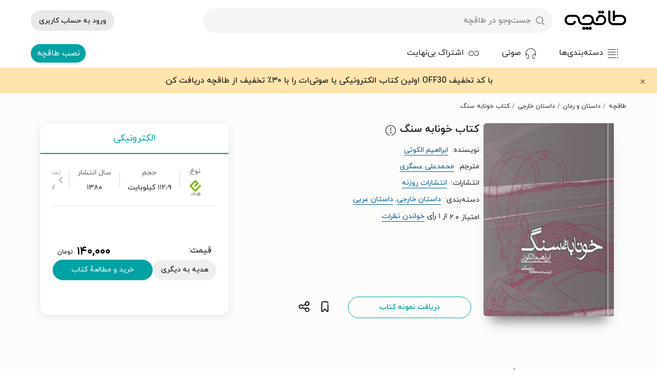

--- FILE ---
content_type: text/html; charset=utf-8
request_url: https://taaghche.com/book/22913/%D8%AE%D9%88%D9%86%D8%A7%D8%A8%D9%87-%D8%B3%D9%86%DA%AF
body_size: 30149
content:
<!DOCTYPE html><html lang="fa"><head><meta charSet="utf-8"/><meta http-equiv="X-UA-Compatible" content="IE=edge"/><meta name="viewport" content="width=device-width, initial-scale=1.0"/><link rel="icon" type="image/png" sizes="48x48" href="/images/logo48.png"/><link rel="preload" href="/fonts/woff2/IRANYekanWebBold.woff2" as="font" type="font/woff2" crossorigin=""/><link rel="preload" href="/fonts/woff2/IRANYekanWebRegular.woff2" as="font" type="font/woff2" crossorigin=""/><meta http-equiv="Content-type" content="text/html; charset=UTF-8"/><meta name="application-name" content="طاقچه"/><meta name="google-play-app" content="app-id=com.taghche.books"/><link rel="manifest" href="/manifest.json"/><link rel="apple-touch-icon" href="https://taaghche.com/images/logo48.png"/><meta name="robots" content="all"/><meta property="al:android:app_name" content="Taaghche"/><meta property="al:android:package" content="com.taghche.books"/><meta property="al:android:url" content="Taaghche://Taaghche.ir"/><meta property="og:site_name" content="طاقچه"/><link rel="start" href="https://taaghche.com" title="Home"/><link rel="preconnect" href="https://gw.taaghche.com"/><link rel="preconnect" href="https://img.taaghche.com"/><noscript><iframe src="https://www.googletagmanager.com/ns.html?id=GTM-KWBHG56" height="0" width="0" style="display:none;visibility:hidden"></iframe></noscript><title>کتاب خونابه سنگ ابرااهیم الکوتی + دانلود نمونه رایگان</title><meta name="description" content="کتاب خونابه سنگ ترجمه محمدعلی عسگری از انتشارات روزنه با قیمت ویژه | ۳۰درصد تخفیف برای اولین خرید"/><link rel="start" href="https://taaghche.com" title="Home"/><link rel="canonical" href="https://taaghche.com/book/22913/خونابه-سنگ"/><link rel="preload" href="https://img.taaghche.com/frontCover/22913.jpg?w=200" as="image"/><meta name="og:title" content="کتاب خونابه سنگ ابرااهیم الکوتی + دانلود نمونه رایگان"/><meta name="og:url" content="https://taaghche.com/book/22913/خونابه-سنگ"/><meta name="og:image" content="https://img.taaghche.com/frontCover/22913.jpg?w=200"/><meta name="og:type" content="article"/><meta name="og:description" content="کتاب خونابه سنگ ترجمه محمدعلی عسگری از انتشارات روزنه با قیمت ویژه | ۳۰درصد تخفیف برای اولین خرید"/><meta name="thumbnail" content="https://img.taaghche.com/frontCover/22913.jpg?w=200"/><script type="application/ld+json">{"@context":"https://schema.org/","@type":["Product","Book"],"@id":"https://taaghche.com/book/22913/خونابه-سنگ","url":"https://taaghche.com/book/22913/خونابه-سنگ","name":"خونابه سنگ","isbn":"9789643340728","description":"کتاب خونابه سنگ ترجمه محمدعلی عسگری از انتشارات روزنه با قیمت ویژه | ۳۰درصد تخفیف برای اولین خرید","image":"https://img.taaghche.com/frontCover/22913.jpg","sku":"22913","author":[{"@type":"Person","name":"ابرااهیم الکوتی","url":"https://taaghche.com/author/ابرااهیم-الکوتی"}],"workExample":{"@type":"Book","@id":"https://taaghche.com/book/22913/خونابه-سنگ","isbn":"9789643340728","numberOfPages":177,"publisher":{"@type":"Organization","name":"انتشارات روزنه","url":"https://taaghche.com/publisher/انتشارات-روزنه"},"translator":[{"@type":"Person","name":"محمدعلی عسگری","url":"https://taaghche.com/author/محمدعلی-عسگری"}],"bookFormat":"https://schema.org/EBook","inLanguage":"fa","datePublished":"1380/05/12","url":"https://taaghche.com/book/22913/خونابه-سنگ","potentialAction":{"@type":"ReadAction","expectsAcceptanceOf":{"@type":"Offer","category":"purchase","priceCurrency":"IRR","price":1400000,"eligibleRegion":{"@type":"Country","name":"IR"}},"target":{"@type":"EntryPoint","urlTemplate":"https://taaghche.com/book/22913/خونابه-سنگ","actionPlatform":["https://schema.org/DesktopWebPlatform","https://schema.org/AndroidPlatform","https://schema.org/IOSPlatform"]}},"brand":{"@type":"Brand","name":"انتشارات روزنه","url":"https://taaghche.com/publisher/انتشارات-روزنه"},"aggregateRating":{"@type":"AggregateRating","ratingValue":"2.0","ratingCount":"1"},"offers":{"@type":"Offer","priceCurrency":"IRR","price":1400000,"availability":"https://schema.org/InStock","url":"https://taaghche.com/book/22913/خونابه-سنگ"}}}</script><meta name="next-head-count" content="32"/><link rel="preload" href="/tmp/_next/static/css/e4d031d03aa2d99a.css" as="style"/><link rel="stylesheet" href="/tmp/_next/static/css/e4d031d03aa2d99a.css" data-n-g=""/><link rel="preload" href="/tmp/_next/static/css/b0a88a8e71f794c0.css" as="style"/><link rel="stylesheet" href="/tmp/_next/static/css/b0a88a8e71f794c0.css" data-n-p=""/><link rel="preload" href="/tmp/_next/static/css/6731e93679e10b41.css" as="style"/><link rel="stylesheet" href="/tmp/_next/static/css/6731e93679e10b41.css" data-n-p=""/><noscript data-n-css=""></noscript><script defer="" nomodule="" src="/tmp/_next/static/chunks/polyfills-c67a75d1b6f99dc8.js"></script><script data-partytown-config="">
            partytown = {
              lib: "/tmp/_next/static/~partytown/"
            };
          </script><script data-partytown="">!(function(w,p,f,c){if(!window.crossOriginIsolated && !navigator.serviceWorker) return;c=w[p]=w[p]||{};c[f]=(c[f]||[])})(window,'partytown','forward');/* Partytown 0.8.2 - MIT builder.io */
!function(t,e,n,i,o,r,a,s,d,c,l,p){function u(){p||(p=1,"/"==(a=(r.lib||"/~partytown/")+(r.debug?"debug/":""))[0]&&(d=e.querySelectorAll('script[type="text/partytown"]'),i!=t?i.dispatchEvent(new CustomEvent("pt1",{detail:t})):(s=setTimeout(f,1e4),e.addEventListener("pt0",w),o?h(1):n.serviceWorker?n.serviceWorker.register(a+(r.swPath||"partytown-sw.js"),{scope:a}).then((function(t){t.active?h():t.installing&&t.installing.addEventListener("statechange",(function(t){"activated"==t.target.state&&h()}))}),console.error):f())))}function h(t){c=e.createElement(t?"script":"iframe"),t||(c.style.display="block",c.style.width="0",c.style.height="0",c.style.border="0",c.style.visibility="hidden",c.setAttribute("aria-hidden",!0)),c.src=a+"partytown-"+(t?"atomics.js?v=0.8.2":"sandbox-sw.html?"+Date.now()),e.querySelector(r.sandboxParent||"body").appendChild(c)}function f(n,o){for(w(),i==t&&(r.forward||[]).map((function(e){delete t[e.split(".")[0]]})),n=0;n<d.length;n++)(o=e.createElement("script")).innerHTML=d[n].innerHTML,o.nonce=r.nonce,e.head.appendChild(o);c&&c.parentNode.removeChild(c)}function w(){clearTimeout(s)}r=t.partytown||{},i==t&&(r.forward||[]).map((function(e){l=t,e.split(".").map((function(e,n,i){l=l[i[n]]=n+1<i.length?"push"==i[n+1]?[]:l[i[n]]||{}:function(){(t._ptf=t._ptf||[]).push(i,arguments)}}))})),"complete"==e.readyState?u():(t.addEventListener("DOMContentLoaded",u),t.addEventListener("load",u))}(window,document,navigator,top,window.crossOriginIsolated);</script><script src="/tmp/_next/static/chunks/webpack-0162a0575b462abc.js" defer=""></script><script src="/tmp/_next/static/chunks/framework-e0f26494c9ff40eb.js" defer=""></script><script src="/tmp/_next/static/chunks/main-383bac92f62a011d.js" defer=""></script><script src="/tmp/_next/static/chunks/pages/_app-b31f75bce0ba6114.js" defer=""></script><script src="/tmp/_next/static/chunks/4621-510406a45b3dcabd.js" defer=""></script><script src="/tmp/_next/static/chunks/4667-9411144ec7a7b512.js" defer=""></script><script src="/tmp/_next/static/chunks/pages/book/%5Bid%5D/%5Bname%5D-cc52c41a806095f8.js" defer=""></script><script src="/tmp/_next/static/__cdbgLft6CCxLfhcqnxo/_buildManifest.js" defer=""></script><script src="/tmp/_next/static/__cdbgLft6CCxLfhcqnxo/_ssgManifest.js" defer=""></script></head><body><div id="__next"><script strategy="afterInteractive">
					window.dataLayer = window.dataLayer || [];
					window.gtag = function gtag(){window.dataLayer.push(arguments);}
					gtag('js', new Date());
					gtag('config', 'G-C63Z0P23MW');
				  </script><script strategy="afterInteractive" src="https://s1.mediaad.org/serve/25890/retargeting.js" async=""></script><header class="header_container__xofsz" aria-label="هدر صفحه"><div class="header_headerContainer__oQ57w"><div class="header_headerPlaceHolder__pPn00  undefined"></div><div class="header_header__w2BOs"><div class="menu_menuContainer__V2fHH  menu_shadow__JYglD
            "><div class="menu_menu__hR_1r container "><div class="menu_sidebarToggle__k0Rus"><div class="menu_hamburger__1grkk icon-hambuger"></div></div><a aria-label="صفحه اصلی" href="/"><div class="menu_taaghche__zOXlT icon-logo"></div></a><button class="menu_searchButton__RuT73"><div class="menu_search__rzk5n icon-search"></div><div class="menu_searchText__DwH_z">جست‌وجو در طاقچه</div></button><div class="menu_autocompleteContainer__Dz7DV"><div class="autocomplete_autocompleteContainer__vO3rD undefined false"><div class="autocomplete_inputContainer__rLSM9 "><div class="autocomplete_search__NTgzK icon-search"></div><input type="text" class="autocomplete_searchInput__lwqyc" placeholder="جست‌وجو در طاقچه" value=""/></div></div></div><div class="menu_login__YIYtm"><div class="profileDropdown_profileContainer__uzJv1"><a rel="nofollow" class="profileDropdown_login__RvBFh undefined" href="/login">ورود به حساب کاربری</a></div></div><div class="sidebar_sidebar__fRBI8 sidebar_close__55D6D"><div><a title="دانلود و خرید کتاب‌های کتاب رایگان" href="/category/%DA%A9%D8%AA%D8%A7%D8%A8-%D8%B1%D8%A7%DB%8C%DA%AF%D8%A7%D9%86">کتاب رایگان</a></div><div><a title="دانلود و خرید کتاب‌های ادبیات" href="/category/%DA%A9%D8%AA%D8%A7%D8%A8-%D8%A7%D8%AF%D8%A8%DB%8C%D8%A7%D8%AA">ادبیات</a><a title="دانلود و خرید کتاب‌های ادبیات پایداری" href="/category/%DA%A9%D8%AA%D8%A7%D8%A8-%D8%A7%D8%AF%D8%A8%DB%8C%D8%A7%D8%AA-%D9%BE%D8%A7%DB%8C%D8%AF%D8%A7%D8%B1%DB%8C">ادبیات پایداری</a><a title="دانلود و خرید کتاب‌های ادبیات عامیانه و محلی" href="/category/%DA%A9%D8%AA%D8%A7%D8%A8-%D8%A7%D8%AF%D8%A8%DB%8C%D8%A7%D8%AA-%D8%B9%D8%A7%D9%85%DB%8C%D8%A7%D9%86%D9%87-%D9%88-%D9%85%D8%AD%D9%84%DB%8C">ادبیات عامیانه و محلی</a><a title="دانلود و خرید کتاب‌های ادبیات مذهبی" href="/category/%DA%A9%D8%AA%D8%A7%D8%A8-%D8%A7%D8%AF%D8%A8%DB%8C%D8%A7%D8%AA-%D9%85%D8%B0%D9%87%D8%A8%DB%8C">ادبیات مذهبی</a><a title="دانلود و خرید کتاب‌های پژوهش ادبی" href="/category/%DA%A9%D8%AA%D8%A7%D8%A8-%D9%BE%DA%98%D9%88%D9%87%D8%B4-%D8%A7%D8%AF%D8%A8%DB%8C">پژوهش ادبی</a><a title="دانلود و خرید کتاب‌های تراژدی" href="/category/%DA%A9%D8%AA%D8%A7%D8%A8-%D8%AA%D8%B1%D8%A7%DA%98%D8%AF%DB%8C">تراژدی</a><a title="دانلود و خرید کتاب‌های جنایی" href="/category/%DA%A9%D8%AA%D8%A7%D8%A8-%D8%AC%D9%86%D8%A7%DB%8C%DB%8C">جنایی</a><a title="دانلود و خرید کتاب‌های داستان تاریخی" href="/category/%DA%A9%D8%AA%D8%A7%D8%A8-%D8%AF%D8%A7%D8%B3%D8%AA%D8%A7%D9%86-%D8%AA%D8%A7%D8%B1%DB%8C%D8%AE%DB%8C">داستان تاریخی</a><a title="دانلود و خرید کتاب‌های شعر" href="/category/%DA%A9%D8%AA%D8%A7%D8%A8-%D8%B4%D8%B9%D8%B1">شعر</a><a title="دانلود و خرید کتاب‌های طنز" href="/category/%DA%A9%D8%AA%D8%A7%D8%A8-%D8%B7%D9%86%D8%B2">طنز</a><a title="دانلود و خرید کتاب‌های عاشقانه" href="/category/%DA%A9%D8%AA%D8%A7%D8%A8-%D8%B9%D8%A7%D8%B4%D9%82%D8%A7%D9%86%D9%87">عاشقانه</a><a title="دانلود و خرید کتاب‌های علمی تخیلی" href="/category/%DA%A9%D8%AA%D8%A7%D8%A8-%D8%B9%D9%84%D9%85%DB%8C-%D8%AA%D8%AE%DB%8C%D9%84%DB%8C">علمی تخیلی</a><a title="دانلود و خرید کتاب‌های فانتزی" href="/category/%DA%A9%D8%AA%D8%A7%D8%A8-%D9%81%D8%A7%D9%86%D8%AA%D8%B2%DB%8C">فانتزی</a><a title="دانلود و خرید کتاب‌های نامه‌ها" href="/category/%DA%A9%D8%AA%D8%A7%D8%A8-%D9%86%D8%A7%D9%85%D9%87-%D9%87%D8%A7">نامه‌ها</a><a title="دانلود و خرید کتاب‌های وحشت" href="/category/%DA%A9%D8%AA%D8%A7%D8%A8-%D9%88%D8%AD%D8%B4%D8%AA">وحشت</a></div><div><a title="دانلود و خرید کتاب‌های تاریخ" href="/category/%DA%A9%D8%AA%D8%A7%D8%A8-%D8%AA%D8%A7%D8%B1%DB%8C%D8%AE">تاریخ</a><a title="دانلود و خرید کتاب‌های تاریخ اسلام" href="/category/%DA%A9%D8%AA%D8%A7%D8%A8-%D8%AA%D8%A7%D8%B1%DB%8C%D8%AE-%D8%A7%D8%B3%D9%84%D8%A7%D9%85">تاریخ اسلام</a><a title="دانلود و خرید کتاب‌های تاریخ ایران" href="/category/%DA%A9%D8%AA%D8%A7%D8%A8-%D8%AA%D8%A7%D8%B1%DB%8C%D8%AE-%D8%A7%DB%8C%D8%B1%D8%A7%D9%86">تاریخ ایران</a><a title="دانلود و خرید کتاب‌های تاریخ جهان" href="/category/%DA%A9%D8%AA%D8%A7%D8%A8-%D8%AA%D8%A7%D8%B1%DB%8C%D8%AE-%D8%AC%D9%87%D8%A7%D9%86">تاریخ جهان</a></div><div><a title="دانلود و خرید کتاب‌های داستان و رمان" href="/category/%DA%A9%D8%AA%D8%A7%D8%A8-%D8%AF%D8%A7%D8%B3%D8%AA%D8%A7%D9%86-%D9%88-%D8%B1%D9%85%D8%A7%D9%86">داستان و رمان</a><a title="دانلود و خرید کتاب‌های داستان ایرانی" href="/category/%DA%A9%D8%AA%D8%A7%D8%A8-%D8%AF%D8%A7%D8%B3%D8%AA%D8%A7%D9%86-%D8%A7%DB%8C%D8%B1%D8%A7%D9%86%DB%8C">داستان ایرانی</a><a title="دانلود و خرید کتاب‌های داستان خارجی" href="/category/%DA%A9%D8%AA%D8%A7%D8%A8-%D8%AF%D8%A7%D8%B3%D8%AA%D8%A7%D9%86-%D8%AE%D8%A7%D8%B1%D8%AC%DB%8C">داستان خارجی</a><a title="دانلود و خرید کتاب‌های داستان کوتاه" href="/category/%DA%A9%D8%AA%D8%A7%D8%A8-%D8%AF%D8%A7%D8%B3%D8%AA%D8%A7%D9%86-%DA%A9%D9%88%D8%AA%D8%A7%D9%87">داستان کوتاه</a><a title="دانلود و خرید کتاب‌های رمان" href="/category/%DA%A9%D8%AA%D8%A7%D8%A8-%D8%B1%D9%85%D8%A7%D9%86">رمان</a></div><div><a title="دانلود و خرید کتاب‌های درسی و کمک‌درسی" href="/category/%DA%A9%D8%AA%D8%A7%D8%A8-%D8%AF%D8%B1%D8%B3%DB%8C-%D9%88-%DA%A9%D9%85%DA%A9-%D8%AF%D8%B1%D8%B3%DB%8C">درسی و کمک‌درسی</a><a rel="nofollow" title="دانلود و خرید کتاب‌های پیام نور" href="/category/%DA%A9%D8%AA%D8%A7%D8%A8-%D9%BE%DB%8C%D8%A7%D9%85-%D9%86%D9%88%D8%B1">پیام نور</a><a title="دانلود و خرید کتاب‌های دبستان" href="/category/%DA%A9%D8%AA%D8%A7%D8%A8-%D8%AF%D8%A8%D8%B3%D8%AA%D8%A7%D9%86">دبستان</a><a title="دانلود و خرید کتاب‌های کنکور ارشد" href="/category/%DA%A9%D8%AA%D8%A7%D8%A8-%DA%A9%D9%86%DA%A9%D9%88%D8%B1-%D8%A7%D8%B1%D8%B4%D8%AF">کنکور ارشد</a><a title="دانلود و خرید کتاب‌های کنکور دکتری" href="/category/%DA%A9%D8%AA%D8%A7%D8%A8-%DA%A9%D9%86%DA%A9%D9%88%D8%B1-%D8%AF%DA%A9%D8%AA%D8%B1%DB%8C">کنکور دکتری</a><a title="دانلود و خرید کتاب‌های کنکور کاردانی" href="/category/%DA%A9%D8%AA%D8%A7%D8%A8-%DA%A9%D9%86%DA%A9%D9%88%D8%B1-%DA%A9%D8%A7%D8%B1%D8%AF%D8%A7%D9%86%DB%8C">کنکور کاردانی</a><a title="دانلود و خرید کتاب‌های کنکور کارشناسی" href="/category/%DA%A9%D8%AA%D8%A7%D8%A8-%DA%A9%D9%86%DA%A9%D9%88%D8%B1-%DA%A9%D8%A7%D8%B1%D8%B4%D9%86%D8%A7%D8%B3%DB%8C">کنکور کارشناسی</a><a title="دانلود و خرید کتاب‌های متوسطه اول" href="/category/%DA%A9%D8%AA%D8%A7%D8%A8-%D9%85%D8%AA%D9%88%D8%B3%D8%B7%D9%87-%D8%A7%D9%88%D9%84">متوسطه اول</a><a title="دانلود و خرید کتاب‌های متوسطه دوم" href="/category/%DA%A9%D8%AA%D8%A7%D8%A8-%D9%85%D8%AA%D9%88%D8%B3%D8%B7%D9%87-%D8%AF%D9%88%D9%85">متوسطه دوم</a></div><div><a title="دانلود و خرید کتاب‌های دفاع مقدس" href="/category/%DA%A9%D8%AA%D8%A7%D8%A8-%D8%AF%D9%81%D8%A7%D8%B9-%D9%85%D9%82%D8%AF%D8%B3">دفاع مقدس</a></div><div><a title="دانلود و خرید کتاب‌های روان‌شناسی و موفقیت" href="/category/%DA%A9%D8%AA%D8%A7%D8%A8-%D8%B1%D9%88%D8%A7%D9%86-%D8%B4%D9%86%D8%A7%D8%B3%DB%8C-%D9%88-%D9%85%D9%88%D9%81%D9%82%DB%8C%D8%AA">روان‌شناسی و موفقیت</a><a title="دانلود و خرید کتاب‌های خانواده و ازدواج" href="/category/%DA%A9%D8%AA%D8%A7%D8%A8-%D8%AE%D8%A7%D9%86%D9%88%D8%A7%D8%AF%D9%87-%D9%88-%D8%A7%D8%B2%D8%AF%D9%88%D8%A7%D8%AC">خانواده و ازدواج</a><a title="دانلود و خرید کتاب‌های روان‌شناسی عمومی" href="/category/%DA%A9%D8%AA%D8%A7%D8%A8-%D8%B1%D9%88%D8%A7%D9%86-%D8%B4%D9%86%D8%A7%D8%B3%DB%8C-%D8%B9%D9%85%D9%88%D9%85%DB%8C">روان‌شناسی عمومی</a><a title="دانلود و خرید کتاب‌های روان‌شناسی کودک و نوجوان" href="/category/%DA%A9%D8%AA%D8%A7%D8%A8-%D8%B1%D9%88%D8%A7%D9%86-%D8%B4%D9%86%D8%A7%D8%B3%DB%8C-%DA%A9%D9%88%D8%AF%DA%A9-%D9%88-%D9%86%D9%88%D8%AC%D9%88%D8%A7%D9%86">روان‌شناسی کودک و نوجوان</a><a title="دانلود و خرید کتاب‌های موفقیت و خودیاری" href="/category/%DA%A9%D8%AA%D8%A7%D8%A8-%D9%85%D9%88%D9%81%D9%82%DB%8C%D8%AA-%D9%88-%D8%AE%D9%88%D8%AF%DB%8C%D8%A7%D8%B1%DB%8C">موفقیت و خودیاری</a><a title="دانلود و خرید کتاب‌های نظریه‌های آموزش و پرورش" href="/category/%DA%A9%D8%AA%D8%A7%D8%A8-%D9%86%D8%B8%D8%B1%DB%8C%D9%87-%D9%87%D8%A7%DB%8C-%D8%A2%D9%85%D9%88%D8%B2%D8%B4-%D9%88-%D9%BE%D8%B1%D9%88%D8%B1%D8%B4">نظریه‌های آموزش و پرورش</a></div><div><a title="دانلود و خرید کتاب‌های زبان خارجی" href="/category/%DA%A9%D8%AA%D8%A7%D8%A8-%D8%B2%D8%A8%D8%A7%D9%86-%D8%AE%D8%A7%D8%B1%D8%AC%DB%8C">زبان خارجی</a><a title="دانلود و خرید کتاب‌های ادبیات لاتین" href="/category/%DA%A9%D8%AA%D8%A7%D8%A8-%D8%A7%D8%AF%D8%A8%DB%8C%D8%A7%D8%AA-%D9%84%D8%A7%D8%AA%DB%8C%D9%86">ادبیات لاتین</a><a title="دانلود و خرید کتاب‌های انگلیسی" href="/category/%DA%A9%D8%AA%D8%A7%D8%A8-%D8%A7%D9%86%DA%AF%D9%84%DB%8C%D8%B3%DB%8C">انگلیسی</a><a title="دانلود و خرید کتاب‌های سایر زبان‌ها" href="/category/%DA%A9%D8%AA%D8%A7%D8%A8-%D8%B3%D8%A7%DB%8C%D8%B1-%D8%B2%D8%A8%D8%A7%D9%86-%D9%87%D8%A7">سایر زبان‌ها</a><a title="دانلود و خرید کتاب‌های عربی" href="/category/%DA%A9%D8%AA%D8%A7%D8%A8-%D8%B9%D8%B1%D8%A8%DB%8C">عربی</a><a title="دانلود و خرید کتاب‌های فرانسه" href="/category/%DA%A9%D8%AA%D8%A7%D8%A8-%D9%81%D8%B1%D8%A7%D9%86%D8%B3%D9%87">فرانسه</a></div><div><a title="دانلود و خرید کتاب‌های زندگی‌نامه و خاطرات" href="/category/%DA%A9%D8%AA%D8%A7%D8%A8-%D8%B2%D9%86%D8%AF%DA%AF%DB%8C-%D9%86%D8%A7%D9%85%D9%87-%D9%88-%D8%AE%D8%A7%D8%B7%D8%B1%D8%A7%D8%AA">زندگی‌نامه و خاطرات</a><a title="دانلود و خرید کتاب‌های خاطرات" href="/category/%DA%A9%D8%AA%D8%A7%D8%A8-%D8%AE%D8%A7%D8%B7%D8%B1%D8%A7%D8%AA">خاطرات</a><a title="دانلود و خرید کتاب‌های زندگی‌نامه" href="/category/%DA%A9%D8%AA%D8%A7%D8%A8-%D8%B2%D9%86%D8%AF%DA%AF%DB%8C-%D9%86%D8%A7%D9%85%D9%87">زندگی‌نامه</a><a title="دانلود و خرید کتاب‌های سفرنامه" href="/category/%DA%A9%D8%AA%D8%A7%D8%A8-%D8%B3%D9%81%D8%B1%D9%86%D8%A7%D9%85%D9%87">سفرنامه</a></div><div><a title="دانلود و خرید کتاب‌های سبک زندگی" href="/category/%DA%A9%D8%AA%D8%A7%D8%A8-%D8%B3%D8%A8%DA%A9-%D8%B2%D9%86%D8%AF%DA%AF%DB%8C">سبک زندگی</a><a title="دانلود و خرید کتاب‌های آشپزی" href="/category/%DA%A9%D8%AA%D8%A7%D8%A8-%D8%A2%D8%B4%D9%BE%D8%B2%DB%8C">آشپزی</a><a title="دانلود و خرید کتاب‌های تناسب اندام و تغذیه" href="/category/%DA%A9%D8%AA%D8%A7%D8%A8-%D8%AA%D9%86%D8%A7%D8%B3%D8%A8-%D8%A7%D9%86%D8%AF%D8%A7%D9%85-%D9%88-%D8%AA%D8%BA%D8%B0%DB%8C%D9%87">تناسب اندام و تغذیه</a><a title="دانلود و خرید کتاب‌های سلامت" href="/category/%DA%A9%D8%AA%D8%A7%D8%A8-%D8%B3%D9%84%D8%A7%D9%85%D8%AA">سلامت</a><a title="دانلود و خرید کتاب‌های گردشگری" href="/category/%DA%A9%D8%AA%D8%A7%D8%A8-%DA%AF%D8%B1%D8%AF%D8%B4%DA%AF%D8%B1%DB%8C">گردشگری</a><a title="دانلود و خرید کتاب‌های مد و پوشاک" href="/category/%DA%A9%D8%AA%D8%A7%D8%A8-%D9%85%D8%AF-%D9%88-%D9%BE%D9%88%D8%B4%D8%A7%DA%A9">مد و پوشاک</a><a title="دانلود و خرید کتاب‌های ورزش" href="/category/%DA%A9%D8%AA%D8%A7%D8%A8-%D9%88%D8%B1%D8%B2%D8%B4">ورزش</a></div><div><a title="دانلود و خرید کتاب‌های علوم انسانی" href="/category/%DA%A9%D8%AA%D8%A7%D8%A8-%D8%B9%D9%84%D9%88%D9%85-%D8%A7%D9%86%D8%B3%D8%A7%D9%86%DB%8C">علوم انسانی</a><a title="دانلود و خرید کتاب‌های اقتصاد" href="/category/%DA%A9%D8%AA%D8%A7%D8%A8-%D8%A7%D9%82%D8%AA%D8%B5%D8%A7%D8%AF">اقتصاد</a><a rel="nofollow" title="دانلود و خرید کتاب‌های بیمه" href="/filter?filter-category=230&amp;filter-target=0&amp;order=0">بیمه</a><a title="دانلود و خرید کتاب‌های جامعه‌شناسی" href="/category/%DA%A9%D8%AA%D8%A7%D8%A8-%D8%AC%D8%A7%D9%85%D8%B9%D9%87-%D8%B4%D9%86%D8%A7%D8%B3%DB%8C">جامعه‌شناسی</a><a title="دانلود و خرید کتاب‌های جغرافی" href="/category/%DA%A9%D8%AA%D8%A7%D8%A8-%D8%AC%D8%BA%D8%B1%D8%A7%D9%81%DB%8C">جغرافی</a><a title="دانلود و خرید کتاب‌های حقوق" href="/category/%DA%A9%D8%AA%D8%A7%D8%A8-%D8%AD%D9%82%D9%88%D9%82">حقوق</a><a rel="nofollow" title="دانلود و خرید کتاب‌های رفاه و تأمین اجتماعی" href="/filter?filter-category=231&amp;filter-target=0&amp;order=0">رفاه و تأمین اجتماعی</a><a title="دانلود و خرید کتاب‌های زبان‌شناسی" href="/category/%DA%A9%D8%AA%D8%A7%D8%A8-%D8%B2%D8%A8%D8%A7%D9%86-%D8%B4%D9%86%D8%A7%D8%B3%DB%8C">زبان‌شناسی</a><a title="دانلود و خرید کتاب‌های علوم سیاسی و روابط بین‌الملل" href="/category/%DA%A9%D8%AA%D8%A7%D8%A8-%D8%B9%D9%84%D9%88%D9%85-%D8%B3%DB%8C%D8%A7%D8%B3%DB%8C-%D9%88-%D8%B1%D9%88%D8%A7%D8%A8%D8%B7-%D8%A8%DB%8C%D9%86-%D8%A7%D9%84%D9%85%D9%84%D9%84">علوم سیاسی و روابط بین‌الملل</a><a title="دانلود و خرید کتاب‌های مردم شناسی" href="/category/%DA%A9%D8%AA%D8%A7%D8%A8-%D9%85%D8%B1%D8%AF%D9%85-%D8%B4%D9%86%D8%A7%D8%B3%DB%8C">مردم شناسی</a></div><div><a title="دانلود و خرید کتاب‌های علوم پایه و مهندسی" href="/category/%DA%A9%D8%AA%D8%A7%D8%A8-%D8%B9%D9%84%D9%88%D9%85-%D9%BE%D8%A7%DB%8C%D9%87-%D9%88-%D9%85%D9%87%D9%86%D8%AF%D8%B3%DB%8C">علوم پایه و مهندسی</a><a title="دانلود و خرید کتاب‌های باستان‌شناسی" href="/category/%DA%A9%D8%AA%D8%A7%D8%A8-%D8%A8%D8%A7%D8%B3%D8%AA%D8%A7%D9%86-%D8%B4%D9%86%D8%A7%D8%B3%DB%8C">باستان‌شناسی</a><a title="دانلود و خرید کتاب‌های برق و الکترونیک" href="/category/%DA%A9%D8%AA%D8%A7%D8%A8-%D8%A8%D8%B1%D9%82-%D9%88-%D8%A7%D9%84%DA%A9%D8%AA%D8%B1%D9%88%D9%86%DB%8C%DA%A9">برق و الکترونیک</a><a title="دانلود و خرید کتاب‌های جانورشناسی" href="/category/%DA%A9%D8%AA%D8%A7%D8%A8-%D8%AC%D8%A7%D9%86%D9%88%D8%B1%D8%B4%D9%86%D8%A7%D8%B3%DB%8C">جانورشناسی</a><a title="دانلود و خرید کتاب‌های ریاضیات" href="/category/%DA%A9%D8%AA%D8%A7%D8%A8-%D8%B1%DB%8C%D8%A7%D8%B6%DB%8C%D8%A7%D8%AA">ریاضیات</a><a title="دانلود و خرید کتاب‌های زمین‌شناسی" href="/category/%DA%A9%D8%AA%D8%A7%D8%A8-%D8%B2%D9%85%DB%8C%D9%86-%D8%B4%D9%86%D8%A7%D8%B3%DB%8C">زمین‌شناسی</a><a title="دانلود و خرید کتاب‌های زیست‌شناسی" href="/category/%DA%A9%D8%AA%D8%A7%D8%A8-%D8%B2%DB%8C%D8%B3%D8%AA-%D8%B4%D9%86%D8%A7%D8%B3%DB%8C">زیست‌شناسی</a><a title="دانلود و خرید کتاب‌های شیمی" href="/category/%DA%A9%D8%AA%D8%A7%D8%A8-%D8%B4%DB%8C%D9%85%DB%8C">شیمی</a><a title="دانلود و خرید کتاب‌های صنایع" href="/category/%DA%A9%D8%AA%D8%A7%D8%A8-%D8%B5%D9%86%D8%A7%DB%8C%D8%B9">صنایع</a><a title="دانلود و خرید کتاب‌های عمران" href="/category/%DA%A9%D8%AA%D8%A7%D8%A8-%D8%B9%D9%85%D8%B1%D8%A7%D9%86">عمران</a><a title="دانلود و خرید کتاب‌های فیزیک" href="/category/%DA%A9%D8%AA%D8%A7%D8%A8-%D9%81%DB%8C%D8%B2%DB%8C%DA%A9">فیزیک</a><a title="دانلود و خرید کتاب‌های کامپیوتر" href="/category/%DA%A9%D8%AA%D8%A7%D8%A8-%DA%A9%D8%A7%D9%85%D9%BE%DB%8C%D9%88%D8%AA%D8%B1">کامپیوتر</a><a title="دانلود و خرید کتاب‌های کشاورزی و باغبانی" href="/category/%DA%A9%D8%AA%D8%A7%D8%A8-%DA%A9%D8%B4%D8%A7%D9%88%D8%B1%D8%B2%DB%8C-%D9%88-%D8%A8%D8%A7%D8%BA%D8%A8%D8%A7%D9%86%DB%8C">کشاورزی و باغبانی</a><a title="دانلود و خرید کتاب‌های متالورژی و مواد" href="/category/%DA%A9%D8%AA%D8%A7%D8%A8-%D9%85%D8%AA%D8%A7%D9%84%D9%88%D8%B1%DA%98%DB%8C-%D9%88-%D9%85%D9%88%D8%A7%D8%AF">متالورژی و مواد</a><a title="دانلود و خرید کتاب‌های معدن" href="/category/%DA%A9%D8%AA%D8%A7%D8%A8-%D9%85%D8%B9%D8%AF%D9%86">معدن</a><a title="دانلود و خرید کتاب‌های مکانیک" href="/category/%DA%A9%D8%AA%D8%A7%D8%A8-%D9%85%DA%A9%D8%A7%D9%86%DB%8C%DA%A9">مکانیک</a><a title="دانلود و خرید کتاب‌های نجوم" href="/category/%DA%A9%D8%AA%D8%A7%D8%A8-%D9%86%D8%AC%D9%88%D9%85">نجوم</a><a title="دانلود و خرید کتاب‌های هسته‌ای" href="/category/%DA%A9%D8%AA%D8%A7%D8%A8-%D9%87%D8%B3%D8%AA%D9%87-%D8%A7%DB%8C">هسته‌ای</a><a title="دانلود و خرید کتاب‌های هوافضا" href="/category/%DA%A9%D8%AA%D8%A7%D8%A8-%D9%87%D9%88%D8%A7%D9%81%D8%B6%D8%A7">هوافضا</a></div><div><a title="دانلود و خرید کتاب‌های علوم پزشکی" href="/category/%DA%A9%D8%AA%D8%A7%D8%A8-%D8%B9%D9%84%D9%88%D9%85-%D9%BE%D8%B2%D8%B4%DA%A9%DB%8C">علوم پزشکی</a><a title="دانلود و خرید کتاب‌های پرستاری" href="/category/%DA%A9%D8%AA%D8%A7%D8%A8-%D9%BE%D8%B1%D8%B3%D8%AA%D8%A7%D8%B1%DB%8C">پرستاری</a><a title="دانلود و خرید کتاب‌های پزشکی اطفال" href="/category/%DA%A9%D8%AA%D8%A7%D8%A8-%D9%BE%D8%B2%D8%B4%DA%A9%DB%8C-%D8%A7%D8%B7%D9%81%D8%A7%D9%84">پزشکی اطفال</a><a title="دانلود و خرید کتاب‌های پزشکی عمومی" href="/category/%DA%A9%D8%AA%D8%A7%D8%A8-%D9%BE%D8%B2%D8%B4%DA%A9%DB%8C-%D8%B9%D9%85%D9%88%D9%85%DB%8C">پزشکی عمومی</a><a title="دانلود و خرید کتاب‌های جراحی" href="/category/%DA%A9%D8%AA%D8%A7%D8%A8-%D8%AC%D8%B1%D8%A7%D8%AD%DB%8C">جراحی</a><a title="دانلود و خرید کتاب‌های چشم پزشکی" href="/category/%DA%A9%D8%AA%D8%A7%D8%A8-%DA%86%D8%B4%D9%85-%D9%BE%D8%B2%D8%B4%DA%A9%DB%8C">چشم پزشکی</a><a title="دانلود و خرید کتاب‌های داروسازی" href="/category/%DA%A9%D8%AA%D8%A7%D8%A8-%D8%AF%D8%A7%D8%B1%D9%88%D8%B3%D8%A7%D8%B2%DB%8C">داروسازی</a><a title="دانلود و خرید کتاب‌های دندان پزشکی" href="/category/%DA%A9%D8%AA%D8%A7%D8%A8-%D8%AF%D9%86%D8%AF%D8%A7%D9%86-%D9%BE%D8%B2%D8%B4%DA%A9%DB%8C">دندان پزشکی</a><a title="دانلود و خرید کتاب‌های زنان و مامایی" href="/category/%DA%A9%D8%AA%D8%A7%D8%A8-%D8%B2%D9%86%D8%A7%D9%86-%D9%88-%D9%85%D8%A7%D9%85%D8%A7%DB%8C%DB%8C">زنان و مامایی</a><a title="دانلود و خرید کتاب‌های طب سنتی" href="/category/%DA%A9%D8%AA%D8%A7%D8%A8-%D8%B7%D8%A8-%D8%B3%D9%86%D8%AA%DB%8C">طب سنتی</a></div><div><a title="دانلود و خرید کتاب‌های فلسفه و منطق" href="/category/%DA%A9%D8%AA%D8%A7%D8%A8-%D9%81%D9%84%D8%B3%D9%81%D9%87-%D9%88-%D9%85%D9%86%D8%B7%D9%82">فلسفه و منطق</a><a title="دانلود و خرید کتاب‌های فلسفه قدیم، قرون وسطی و شرق" href="/category/%DA%A9%D8%AA%D8%A7%D8%A8-%D9%81%D9%84%D8%B3%D9%81%D9%87-%D9%82%D8%AF%DB%8C%D9%85-%D9%82%D8%B1%D9%88%D9%86-%D9%88%D8%B3%D8%B7%DB%8C-%D9%88-%D8%B4%D8%B1%D9%82">فلسفه قدیم، قرون وسطی و شرق</a><a title="دانلود و خرید کتاب‌های فلسفه مدرن" href="/category/%DA%A9%D8%AA%D8%A7%D8%A8-%D9%81%D9%84%D8%B3%D9%81%D9%87-%D9%85%D8%AF%D8%B1%D9%86">فلسفه مدرن</a><a title="دانلود و خرید کتاب‌های نظریات و مکاتب فلسفی" href="/category/%DA%A9%D8%AA%D8%A7%D8%A8-%D9%86%D8%B8%D8%B1%DB%8C%D8%A7%D8%AA-%D9%88-%D9%85%DA%A9%D8%A7%D8%AA%D8%A8-%D9%81%D9%84%D8%B3%D9%81%DB%8C">نظریات و مکاتب فلسفی</a><a title="دانلود و خرید کتاب‌های هستی‌شناسی" href="/category/%DA%A9%D8%AA%D8%A7%D8%A8-%D9%87%D8%B3%D8%AA%DB%8C-%D8%B4%D9%86%D8%A7%D8%B3%DB%8C">هستی‌شناسی</a></div><div><a title="دانلود و خرید کتاب‌های کمیک" href="/category/%DA%A9%D8%AA%D8%A7%D8%A8-%DA%A9%D9%85%DB%8C%DA%A9">کمیک</a></div><div><a title="دانلود و خرید کتاب‌های کودک و نوجوان" href="/category/%DA%A9%D8%AA%D8%A7%D8%A8-%DA%A9%D9%88%D8%AF%DA%A9-%D9%88-%D9%86%D9%88%D8%AC%D9%88%D8%A7%D9%86">کودک و نوجوان</a><a title="دانلود و خرید کتاب‌های داستان کودک و نوجوانان" href="/category/%DA%A9%D8%AA%D8%A7%D8%A8-%D8%AF%D8%A7%D8%B3%D8%AA%D8%A7%D9%86-%DA%A9%D9%88%D8%AF%DA%A9-%D9%88-%D9%86%D9%88%D8%AC%D9%88%D8%A7%D9%86%D8%A7%D9%86">داستان کودک و نوجوانان</a><a title="دانلود و خرید کتاب‌های دانستنی‌های کودک و نوجوان" href="/category/%DA%A9%D8%AA%D8%A7%D8%A8-%D8%AF%D8%A7%D9%86%D8%B3%D8%AA%D9%86%DB%8C-%D9%87%D8%A7%DB%8C-%DA%A9%D9%88%D8%AF%DA%A9-%D9%88-%D9%86%D9%88%D8%AC%D9%88%D8%A7%D9%86">دانستنی‌های کودک و نوجوان</a><a title="دانلود و خرید کتاب‌های شعر کودک و نوجوان" href="/category/%DA%A9%D8%AA%D8%A7%D8%A8-%D8%B4%D8%B9%D8%B1-%DA%A9%D9%88%D8%AF%DA%A9-%D9%88-%D9%86%D9%88%D8%AC%D9%88%D8%A7%D9%86">شعر کودک و نوجوان</a></div><div><a title="دانلود و خرید کتاب‌های مدیریت و کسب و کار" href="/category/%DA%A9%D8%AA%D8%A7%D8%A8-%D9%85%D8%AF%DB%8C%D8%B1%DB%8C%D8%AA-%D9%88-%DA%A9%D8%B3%D8%A8-%D9%88-%DA%A9%D8%A7%D8%B1">مدیریت و کسب و کار</a></div><div><a title="دانلود و خرید کتاب‌های مذهب" href="/category/%DA%A9%D8%AA%D8%A7%D8%A8-%D9%85%D8%B0%D9%87%D8%A8">مذهب</a><a title="دانلود و خرید کتاب‌های اسلام" href="/category/%DA%A9%D8%AA%D8%A7%D8%A8-%D8%A7%D8%B3%D9%84%D8%A7%D9%85">اسلام</a><a title="دانلود و خرید کتاب‌های زرتشتی" href="/category/%DA%A9%D8%AA%D8%A7%D8%A8-%D8%B2%D8%B1%D8%AA%D8%B4%D8%AA%DB%8C">زرتشتی</a><a title="دانلود و خرید کتاب‌های سایر ادیان" href="/category/%DA%A9%D8%AA%D8%A7%D8%A8-%D8%B3%D8%A7%DB%8C%D8%B1-%D8%A7%D8%AF%DB%8C%D8%A7%D9%86">سایر ادیان</a><a title="دانلود و خرید کتاب‌های مسیحیت" href="/category/%DA%A9%D8%AA%D8%A7%D8%A8-%D9%85%D8%B3%DB%8C%D8%AD%DB%8C%D8%AA">مسیحیت</a><a title="دانلود و خرید کتاب‌های یهود" href="/category/%DA%A9%D8%AA%D8%A7%D8%A8-%DB%8C%D9%87%D9%88%D8%AF">یهود</a></div><div><a title="دانلود و خرید کتاب‌های مطبوعات" href="/category/%D9%85%D8%B7%D8%A8%D9%88%D8%B9%D8%A7%D8%AA">مطبوعات</a><a title="دانلود و خرید کتاب‌های روزنامه" href="/category/%D9%BE%DB%8C%D8%B4%D8%AE%D8%A7%D9%86-%D8%B1%D9%88%D8%B2%D9%86%D8%A7%D9%85%D9%87">روزنامه</a><a title="دانلود و خرید کتاب‌های مجلات تخصصی" href="/category/%D9%85%D8%AC%D9%84%D8%A7%D8%AA-%D8%AA%D8%AE%D8%B5%D8%B5%DB%8C">مجلات تخصصی</a><a title="دانلود و خرید کتاب‌های مجلات عمومی" href="/category/%D9%85%D8%AC%D9%84%D8%A7%D8%AA-%D8%B9%D9%85%D9%88%D9%85%DB%8C">مجلات عمومی</a><a title="دانلود و خرید کتاب‌های نشریه‌های خارجی" href="/category/%DA%A9%D8%AA%D8%A7%D8%A8-%D9%86%D8%B4%D8%B1%DB%8C%D9%87-%D9%87%D8%A7%DB%8C-%D8%AE%D8%A7%D8%B1%D8%AC%DB%8C">نشریه‌های خارجی</a></div><div><a title="دانلود و خرید کتاب‌های منابع و مراجع" href="/category/%DA%A9%D8%AA%D8%A7%D8%A8-%D9%85%D9%86%D8%A7%D8%A8%D8%B9-%D9%88-%D9%85%D8%B1%D8%A7%D8%AC%D8%B9">منابع و مراجع</a><a title="دانلود و خرید کتاب‌های اطلاعات عمومی" href="/category/%DA%A9%D8%AA%D8%A7%D8%A8-%D8%A7%D8%B7%D9%84%D8%A7%D8%B9%D8%A7%D8%AA-%D8%B9%D9%85%D9%88%D9%85%DB%8C">اطلاعات عمومی</a><a title="دانلود و خرید کتاب‌های دایرة المعارف" href="/category/%DA%A9%D8%AA%D8%A7%D8%A8-%D8%AF%D8%A7%DB%8C%D8%B1%D9%87-%D8%A7%D9%84%D9%85%D8%B9%D8%A7%D8%B1%D9%81">دایرة المعارف</a><a title="دانلود و خرید کتاب‌های سالنما و راهنما" href="/category/%DA%A9%D8%AA%D8%A7%D8%A8-%D8%B3%D8%A7%D9%84%D9%86%D9%85%D8%A7-%D9%88-%D8%B1%D8%A7%D9%87%D9%86%D9%85%D8%A7">سالنما و راهنما</a><a title="دانلود و خرید کتاب‌های کتاب‌شناسی و نمایه" href="/category/%DA%A9%D8%AA%D8%A7%D8%A8-%DA%A9%D8%AA%D8%A7%D8%A8-%D8%B4%D9%86%D8%A7%D8%B3%DB%8C-%D9%88-%D9%86%D9%85%D8%A7%DB%8C%D9%87">کتاب‌شناسی و نمایه</a></div><div><a title="دانلود و خرید کتاب‌های هنر" href="/category/%DA%A9%D8%AA%D8%A7%D8%A8-%D9%87%D9%86%D8%B1">هنر</a><a title="دانلود و خرید کتاب‌های سینما و تئاتر" href="/category/%DA%A9%D8%AA%D8%A7%D8%A8-%D8%B3%DB%8C%D9%86%D9%85%D8%A7-%D9%88-%D8%AA%D8%A6%D8%A7%D8%AA%D8%B1">سینما و تئاتر</a><a title="دانلود و خرید کتاب‌های صنایع دستی" href="/category/%DA%A9%D8%AA%D8%A7%D8%A8-%D8%B5%D9%86%D8%A7%DB%8C%D8%B9-%D8%AF%D8%B3%D8%AA%DB%8C">صنایع دستی</a><a title="دانلود و خرید کتاب‌های طراحی صنعتی" href="/category/%DA%A9%D8%AA%D8%A7%D8%A8-%D8%B7%D8%B1%D8%A7%D8%AD%DB%8C-%D8%B5%D9%86%D8%B9%D8%AA%DB%8C">طراحی صنعتی</a><a title="دانلود و خرید کتاب‌های عکاسی" href="/category/%DA%A9%D8%AA%D8%A7%D8%A8-%D8%B9%DA%A9%D8%A7%D8%B3%DB%8C">عکاسی</a><a title="دانلود و خرید کتاب‌های موسیقی" href="/category/%DA%A9%D8%AA%D8%A7%D8%A8-%D9%85%D9%88%D8%B3%DB%8C%D9%82%DB%8C">موسیقی</a><a title="دانلود و خرید کتاب‌های هنرهای تجسمی" href="/category/%DA%A9%D8%AA%D8%A7%D8%A8-%D9%87%D9%86%D8%B1%D9%87%D8%A7%DB%8C-%D8%AA%D8%AC%D8%B3%D9%85%DB%8C">هنرهای تجسمی</a></div><div><a title="دانلود و خرید همۀ کتاب‌های صوتی" aria-label=" همۀ کتاب‌های صوتی" href="/audiobook">همۀ کتاب‌های صوتی</a></div><div><a title="دانلود و خرید کتاب‌های صوتی رایگان" aria-label=" کتاب‌های صوتی رایگان" href="/category/%DA%A9%D8%AA%D8%A7%D8%A8-%D8%B5%D9%88%D8%AA%DB%8C-%D8%B1%D8%A7%DB%8C%DA%AF%D8%A7%D9%86">کتاب‌های صوتی رایگان</a></div><div><a title="دانلود و خرید کتاب‌های صوتی ادبیات" aria-label="زیردسته‌های صوتی ادبیات" href="/category/%DA%A9%D8%AA%D8%A7%D8%A8-%D8%A7%D8%AF%D8%A8%DB%8C-%D8%B5%D9%88%D8%AA%DB%8C">ادبیات</a><a title="دانلود و خرید کتاب‌های صوتی ادبیات پایداری" aria-label="کتاب‌های صوتی ادبیات پایداری" href="/category/%DA%A9%D8%AA%D8%A7%D8%A8-%D8%A7%D8%AF%D8%A8%DB%8C%D8%A7%D8%AA-%D9%BE%D8%A7%DB%8C%D8%AF%D8%A7%D8%B1%DB%8C-%D8%B5%D9%88%D8%AA%DB%8C">ادبیات پایداری</a><a title="دانلود و خرید کتاب‌های صوتی ادبیات عامیانه و محلی" aria-label="کتاب‌های صوتی ادبیات عامیانه و محلی" href="/category/%DA%A9%D8%AA%D8%A7%D8%A8-%D8%A7%D8%AF%D8%A8%DB%8C%D8%A7%D8%AA-%D8%B9%D8%A7%D9%85%DB%8C%D8%A7%D9%86%D9%87-%D8%B5%D9%88%D8%AA%DB%8C">ادبیات عامیانه و محلی</a><a title="دانلود و خرید کتاب‌های صوتی ادبیات مذهبی" aria-label="کتاب‌های صوتی ادبیات مذهبی" href="/category/%DA%A9%D8%AA%D8%A7%D8%A8-%D8%A7%D8%AF%D8%A8%DB%8C%D8%A7%D8%AA-%D9%85%D8%B0%D9%87%D8%A8%DB%8C-%D8%B5%D9%88%D8%AA%DB%8C">ادبیات مذهبی</a><a title="دانلود و خرید کتاب‌های صوتی پژوهش ادبی" aria-label="کتاب‌های صوتی پژوهش ادبی" href="/category/%DA%A9%D8%AA%D8%A7%D8%A8-%D9%BE%DA%98%D9%88%D9%87%D8%B4-%D8%A7%D8%AF%D8%A8%DB%8C-%D8%B5%D9%88%D8%AA%DB%8C">پژوهش ادبی</a><a title="دانلود و خرید کتاب‌های صوتی تراژدی" aria-label="کتاب‌های صوتی تراژدی" href="/category/%DA%A9%D8%AA%D8%A7%D8%A8-%D8%AA%D8%B1%D8%A7%DA%98%D8%AF%DB%8C-%D8%B5%D9%88%D8%AA%DB%8C">تراژدی</a><a title="دانلود و خرید کتاب‌های صوتی جنایی" aria-label="کتاب‌های صوتی جنایی" href="/category/%DA%A9%D8%AA%D8%A7%D8%A8-%D8%AC%D9%86%D8%A7%DB%8C%DB%8C-%D8%B5%D9%88%D8%AA%DB%8C">جنایی</a><a title="دانلود و خرید کتاب‌های صوتی داستان تاریخی" aria-label="کتاب‌های صوتی داستان تاریخی" href="/category/%D8%AF%D8%A7%D8%B3%D8%AA%D8%A7%D9%86-%D8%B1%D9%85%D8%A7%D9%86-%D8%AA%D8%A7%D8%B1%DB%8C%D8%AE%DB%8C-%D8%B5%D9%88%D8%AA%DB%8C">داستان تاریخی</a><a title="دانلود و خرید کتاب‌های صوتی شعر" aria-label="کتاب‌های صوتی شعر" href="/category/%DA%A9%D8%AA%D8%A7%D8%A8-%D8%B4%D8%B9%D8%B1-%D8%B5%D9%88%D8%AA%DB%8C">شعر</a><a title="دانلود و خرید کتاب‌های صوتی طنز" aria-label="کتاب‌های صوتی طنز" href="/category/%DA%A9%D8%AA%D8%A7%D8%A8-%D8%B7%D9%86%D8%B2-%D8%B5%D9%88%D8%AA%DB%8C">طنز</a><a title="دانلود و خرید کتاب‌های صوتی عاشقانه" aria-label="کتاب‌های صوتی عاشقانه" href="/category/%DA%A9%D8%AA%D8%A7%D8%A8-%D8%B9%D8%A7%D8%B4%D9%82%D8%A7%D9%86%D9%87-%D8%B5%D9%88%D8%AA%DB%8C">عاشقانه</a><a title="دانلود و خرید کتاب‌های صوتی علمی تخیلی" aria-label="کتاب‌های صوتی علمی تخیلی" href="/category/%DA%A9%D8%AA%D8%A7%D8%A8-%D8%B9%D9%84%D9%85%DB%8C-%D8%AA%D8%AE%DB%8C%D9%84%DB%8C-%D8%B5%D9%88%D8%AA%DB%8C">علمی تخیلی</a><a title="دانلود و خرید کتاب‌های صوتی فانتزی" aria-label="کتاب‌های صوتی فانتزی" href="/category/%DA%A9%D8%AA%D8%A7%D8%A8-%D9%81%D8%A7%D9%86%D8%AA%D8%B2%DB%8C-%D8%B5%D9%88%D8%AA%DB%8C">فانتزی</a><a title="دانلود و خرید کتاب‌های صوتی نامه‌ها" aria-label="کتاب‌های صوتی نامه‌ها" href="/category/%DA%A9%D8%AA%D8%A7%D8%A8-%D9%86%D8%A7%D9%85%D9%87-%D8%B5%D9%88%D8%AA%DB%8C">نامه‌ها</a><a title="دانلود و خرید کتاب‌های صوتی وحشت" aria-label="کتاب‌های صوتی وحشت" href="/category/%DA%A9%D8%AA%D8%A7%D8%A8-%D8%AA%D8%B1%D8%B3%D9%86%D8%A7%DA%A9-%D8%B5%D9%88%D8%AA%DB%8C">وحشت</a></div><div><a title="دانلود و خرید کتاب‌های صوتی تاریخ" aria-label="زیردسته‌های صوتی تاریخ" href="/category/%DA%A9%D8%AA%D8%A7%D8%A8-%D8%AA%D8%A7%D8%B1%DB%8C%D8%AE%DB%8C-%D8%B5%D9%88%D8%AA%DB%8C">تاریخ</a><a title="دانلود و خرید کتاب‌های صوتی تاریخ اسلام" aria-label="کتاب‌های صوتی تاریخ اسلام" href="/category/%DA%A9%D8%AA%D8%A7%D8%A8-%D8%AA%D8%A7%D8%B1%DB%8C%D8%AE-%D8%A7%D8%B3%D9%84%D8%A7%D9%85-%D8%B5%D9%88%D8%AA%DB%8C">تاریخ اسلام</a><a title="دانلود و خرید کتاب‌های صوتی تاریخ ایران" aria-label="کتاب‌های صوتی تاریخ ایران" href="/category/%DA%A9%D8%AA%D8%A7%D8%A8-%D8%AA%D8%A7%D8%B1%DB%8C%D8%AE-%D8%A7%DB%8C%D8%B1%D8%A7%D9%86-%D8%B5%D9%88%D8%AA%DB%8C">تاریخ ایران</a><a title="دانلود و خرید کتاب‌های صوتی تاریخ جهان" aria-label="کتاب‌های صوتی تاریخ جهان" href="/category/%DA%A9%D8%AA%D8%A7%D8%A8-%D8%AA%D8%A7%D8%B1%DB%8C%D8%AE-%D8%AC%D9%87%D8%A7%D9%86-%D8%B5%D9%88%D8%AA%DB%8C">تاریخ جهان</a></div><div><a title="دانلود و خرید کتاب‌های صوتی داستان و رمان" aria-label="زیردسته‌های صوتی داستان و رمان" href="/category/%DA%A9%D8%AA%D8%A7%D8%A8-%D8%AF%D8%A7%D8%B3%D8%AA%D8%A7%D9%86-%D8%B1%D9%85%D8%A7%D9%86-%D8%B5%D9%88%D8%AA%DB%8C">داستان و رمان</a><a title="دانلود و خرید کتاب‌های صوتی داستان ایرانی" aria-label="کتاب‌های صوتی داستان ایرانی" href="/category/%DA%A9%D8%AA%D8%A7%D8%A8-%D8%AF%D8%A7%D8%B3%D8%AA%D8%A7%D9%86-%D8%B5%D9%88%D8%AA%DB%8C-%D8%A7%DB%8C%D8%B1%D8%A7%D9%86%DB%8C">داستان ایرانی</a><a title="دانلود و خرید کتاب‌های صوتی داستان خارجی" aria-label="کتاب‌های صوتی داستان خارجی" href="/category/%DA%A9%D8%AA%D8%A7%D8%A8-%D8%AF%D8%A7%D8%B3%D8%AA%D8%A7%D9%86-%D8%B5%D9%88%D8%AA%DB%8C-%D8%AE%D8%A7%D8%B1%D8%AC%DB%8C">داستان خارجی</a><a title="دانلود و خرید کتاب‌های صوتی داستان کوتاه" aria-label="کتاب‌های صوتی داستان کوتاه" href="/category/%DA%A9%D8%AA%D8%A7%D8%A8-%D8%AF%D8%A7%D8%B3%D8%AA%D8%A7%D9%86-%DA%A9%D9%88%D8%AA%D8%A7%D9%87-%D8%B5%D9%88%D8%AA%DB%8C">داستان کوتاه</a><a title="دانلود و خرید کتاب‌های صوتی رمان" aria-label="کتاب‌های صوتی رمان" href="/category/%DA%A9%D8%AA%D8%A7%D8%A8-%D8%B1%D9%85%D8%A7%D9%86-%D8%B5%D9%88%D8%AA%DB%8C">رمان</a></div><div><a title="دانلود و خرید کتاب‌های صوتی دفاع مقدس" aria-label="کتاب‌های صوتی دفاع مقدس" href="/category/%DA%A9%D8%AA%D8%A7%D8%A8-%D8%AF%D9%81%D8%A7%D8%B9-%D9%85%D9%82%D8%AF%D8%B3-%D8%B5%D9%88%D8%AA%DB%8C">دفاع مقدس</a></div><div><a title="دانلود و خرید کتاب‌های صوتی روان‌شناسی و موفقیت" aria-label="زیردسته‌های صوتی روان‌شناسی و موفقیت" href="/category/%DA%A9%D8%AA%D8%A7%D8%A8-%D8%B1%D9%88%D8%A7%D9%86%D8%B4%D9%86%D8%A7%D8%B3%DB%8C-%D9%85%D9%88%D9%81%D9%82%DB%8C%D8%AA-%D8%B5%D9%88%D8%AA%DB%8C">روان‌شناسی و موفقیت</a><a title="دانلود و خرید کتاب‌های صوتی خانواده و ازدواج" aria-label="کتاب‌های صوتی خانواده و ازدواج" href="/category/%DA%A9%D8%AA%D8%A7%D8%A8-%D8%AE%D8%A7%D9%86%D9%88%D8%A7%D8%AF%D9%87-%D8%A7%D8%B2%D8%AF%D9%88%D8%A7%D8%AC-%D8%B5%D9%88%D8%AA%DB%8C">خانواده و ازدواج</a><a title="دانلود و خرید کتاب‌های صوتی روان‌شناسی عمومی" aria-label="کتاب‌های صوتی روان‌شناسی عمومی" href="/category/%DA%A9%D8%AA%D8%A7%D8%A8-%D8%B1%D9%88%D8%A7%D9%86%D8%B4%D9%86%D8%A7%D8%B3%DB%8C-%D8%B9%D9%85%D9%88%D9%85%DB%8C-%D8%B5%D9%88%D8%AA%DB%8C">روان‌شناسی عمومی</a><a title="دانلود و خرید کتاب‌های صوتی روان‌شناسی کودک و نوجوان" aria-label="کتاب‌های صوتی روان‌شناسی کودک و نوجوان" href="/category/%DA%A9%D8%AA%D8%A7%D8%A8-%D8%B1%D9%88%D8%A7%D9%86%D8%B4%D9%86%D8%A7%D8%B3%DB%8C-%DA%A9%D9%88%D8%AF%DA%A9-%D9%86%D9%88%D8%AC%D9%88%D8%A7%D9%86-%D8%B5%D9%88%D8%AA%DB%8C">روان‌شناسی کودک و نوجوان</a><a title="دانلود و خرید کتاب‌های صوتی موفقیت و خودیاری" aria-label="کتاب‌های صوتی موفقیت و خودیاری" href="/category/%DA%A9%D8%AA%D8%A7%D8%A8-%D8%AA%D9%88%D8%B3%D8%B9%D9%87-%D9%81%D8%B1%D8%AF%DB%8C-%D8%A7%D9%86%DA%AF%DB%8C%D8%B2%D8%B4%DB%8C-%D8%B5%D9%88%D8%AA%DB%8C">موفقیت و خودیاری</a><a title="دانلود و خرید کتاب‌های صوتی نظریه‌های آموزش و پرورش" aria-label="کتاب‌های صوتی نظریه‌های آموزش و پرورش" href="/category/%DA%A9%D8%AA%D8%A7%D8%A8-%D9%86%D8%B8%D8%B1%DB%8C%D9%87-%D8%A2%D9%85%D9%88%D8%B2%D8%B4-%D9%BE%D8%B1%D9%88%D8%B1%D8%B4-%D8%B5%D9%88%D8%AA%DB%8C">نظریه‌های آموزش و پرورش</a></div><div><a title="دانلود و خرید کتاب‌های صوتی زبان خارجی" aria-label="زیردسته‌های صوتی زبان خارجی" href="/category/%DA%A9%D8%AA%D8%A7%D8%A8-%D8%B5%D9%88%D8%AA%DB%8C-%D8%AE%D8%A7%D8%B1%D8%AC%DB%8C">زبان خارجی</a><a title="دانلود و خرید کتاب‌های صوتی انگلیسی" aria-label="کتاب‌های صوتی انگلیسی" href="/category/%DA%A9%D8%AA%D8%A7%D8%A8-%D8%B5%D9%88%D8%AA%DB%8C-%D8%A7%D9%86%DA%AF%D9%84%DB%8C%D8%B3%DB%8C">انگلیسی</a><a title="دانلود و خرید کتاب‌های صوتی سایر زبان‌ها" aria-label="کتاب‌های صوتی سایر زبان‌ها" href="/category/%DA%A9%D8%AA%D8%A7%D8%A8-%D8%B2%D8%A8%D8%A7%D9%86-%D8%A7%D8%B5%D9%84%DB%8C-%D8%B5%D9%88%D8%AA%DB%8C">سایر زبان‌ها</a></div><div><a title="دانلود و خرید کتاب‌های صوتی زندگی‌نامه و خاطرات" aria-label="زیردسته‌های صوتی زندگی‌نامه و خاطرات" href="/category/%DA%A9%D8%AA%D8%A7%D8%A8-%D8%B2%D9%86%D8%AF%DA%AF%DB%8C%D9%86%D8%A7%D9%85%D9%87-%D8%AE%D8%A7%D8%B7%D8%B1%D8%A7%D8%AA-%D8%B5%D9%88%D8%AA%DB%8C">زندگی‌نامه و خاطرات</a><a title="دانلود و خرید کتاب‌های صوتی خاطرات" aria-label="کتاب‌های صوتی خاطرات" href="/category/%DA%A9%D8%AA%D8%A7%D8%A8-%D8%AE%D8%A7%D8%B7%D8%B1%D8%A7%D8%AA-%D8%B5%D9%88%D8%AA%DB%8C">خاطرات</a><a title="دانلود و خرید کتاب‌های صوتی زندگی‌نامه" aria-label="کتاب‌های صوتی زندگی‌نامه" href="/category/%DA%A9%D8%AA%D8%A7%D8%A8-%D8%B2%D9%86%D8%AF%DA%AF%DB%8C%D9%86%D8%A7%D9%85%D9%87-%D8%B5%D9%88%D8%AA%DB%8C">زندگی‌نامه</a><a title="دانلود و خرید کتاب‌های صوتی سفرنامه" aria-label="کتاب‌های صوتی سفرنامه" href="/category/%DA%A9%D8%AA%D8%A7%D8%A8-%D8%B3%D9%81%D8%B1%D9%86%D8%A7%D9%85%D9%87-%D8%B5%D9%88%D8%AA%DB%8C">سفرنامه</a></div><div><a title="دانلود و خرید کتاب‌های صوتی سبک زندگی" aria-label="زیردسته‌های صوتی سبک زندگی" href="/category/%DA%A9%D8%AA%D8%A7%D8%A8-%D8%B3%D8%A8%DA%A9-%D8%B2%D9%86%D8%AF%DA%AF%DB%8C-%D8%B5%D9%88%D8%AA%DB%8C">سبک زندگی</a><a title="دانلود و خرید کتاب‌های صوتی تناسب اندام و تغذیه" aria-label="کتاب‌های صوتی تناسب اندام و تغذیه" href="/category/%DA%A9%D8%AA%D8%A7%D8%A8-%D8%AA%D8%BA%D8%B0%DB%8C%D9%87-%D8%B5%D9%88%D8%AA%DB%8C">تناسب اندام و تغذیه</a><a title="دانلود و خرید کتاب‌های صوتی سلامت" aria-label="کتاب‌های صوتی سلامت" href="/category/%DA%A9%D8%AA%D8%A7%D8%A8-%D8%B3%D9%84%D8%A7%D9%85%D8%AA-%D8%B5%D9%88%D8%AA%DB%8C">سلامت</a><a title="دانلود و خرید کتاب‌های صوتی گردشگری" aria-label="کتاب‌های صوتی گردشگری" href="/category/%DA%A9%D8%AA%D8%A7%D8%A8-%DA%AF%D8%B1%D8%AF%D8%B4%DA%AF%D8%B1%DB%8C-%D8%B5%D9%88%D8%AA%DB%8C">گردشگری</a><a title="دانلود و خرید کتاب‌های صوتی ورزش" aria-label="کتاب‌های صوتی ورزش" href="/category/%DA%A9%D8%AA%D8%A7%D8%A8-%D9%88%D8%B1%D8%B2%D8%B4%DB%8C-%D8%B5%D9%88%D8%AA%DB%8C">ورزش</a></div><div><a title="دانلود و خرید کتاب‌های صوتی علوم انسانی" aria-label="زیردسته‌های صوتی علوم انسانی" href="/category/%DA%A9%D8%AA%D8%A7%D8%A8-%D8%B9%D9%84%D9%88%D9%85-%D8%A7%D9%86%D8%B3%D8%A7%D9%86%DB%8C-%D8%B5%D9%88%D8%AA%DB%8C">علوم انسانی</a><a title="دانلود و خرید کتاب‌های صوتی اقتصاد" aria-label="کتاب‌های صوتی اقتصاد" href="/category/%DA%A9%D8%AA%D8%A7%D8%A8-%D8%A7%D9%82%D8%AA%D8%B5%D8%A7%D8%AF-%D8%B5%D9%88%D8%AA%DB%8C">اقتصاد</a><a rel="nofollow" title="دانلود و خرید کتاب‌های صوتی بیمه" aria-label="کتاب‌های صوتی بیمه" href="/filter?filter-category=230&amp;filter-target=1&amp;order=0">بیمه</a><a title="دانلود و خرید کتاب‌های صوتی جامعه‌شناسی" aria-label="کتاب‌های صوتی جامعه‌شناسی" href="/category/%DA%A9%D8%AA%D8%A7%D8%A8-%D8%AC%D8%A7%D9%85%D8%B9%D9%87-%D8%B4%D9%86%D8%A7%D8%B3%DB%8C-%D8%B5%D9%88%D8%AA%DB%8C">جامعه‌شناسی</a><a rel="nofollow" title="دانلود و خرید کتاب‌های صوتی رفاه و تأمین اجتماعی" aria-label="کتاب‌های صوتی رفاه و تأمین اجتماعی" href="/filter?filter-category=231&amp;filter-target=1&amp;order=0">رفاه و تأمین اجتماعی</a><a title="دانلود و خرید کتاب‌های صوتی زبان‌شناسی" aria-label="کتاب‌های صوتی زبان‌شناسی" href="/category/%DA%A9%D8%AA%D8%A7%D8%A8-%D8%B2%D8%A8%D8%A7%D9%86-%D8%B4%D9%86%D8%A7%D8%B3%DB%8C-%D8%B5%D9%88%D8%AA%DB%8C">زبان‌شناسی</a><a title="دانلود و خرید کتاب‌های صوتی علوم سیاسی و روابط بین‌الملل" aria-label="کتاب‌های صوتی علوم سیاسی و روابط بین‌الملل" href="/category/%DA%A9%D8%AA%D8%A7%D8%A8-%D8%B3%DB%8C%D8%A7%D8%B3%DB%8C-%D8%B5%D9%88%D8%AA%DB%8C">علوم سیاسی و روابط بین‌الملل</a><a title="دانلود و خرید کتاب‌های صوتی مردم شناسی" aria-label="کتاب‌های صوتی مردم شناسی" href="/category/%DA%A9%D8%AA%D8%A7%D8%A8-%D9%85%D8%B1%D8%AF%D9%85-%D8%B4%D9%86%D8%A7%D8%B3%DB%8C-%D8%B5%D9%88%D8%AA%DB%8C">مردم شناسی</a></div><div><a title="دانلود و خرید کتاب‌های صوتی علوم پایه و مهندسی" aria-label="کتاب‌های صوتی علوم پایه و مهندسی" href="/category/%DA%A9%D8%AA%D8%A7%D8%A8-%D8%B9%D9%84%D9%85%DB%8C-%D8%B5%D9%88%D8%AA%DB%8C">علوم پایه و مهندسی</a></div><div><a title="دانلود و خرید کتاب‌های صوتی علوم پزشکی" aria-label="کتاب‌های صوتی علوم پزشکی" href="/category/%DA%A9%D8%AA%D8%A7%D8%A8-%D9%BE%D8%B2%D8%B4%DA%A9%DB%8C-%D8%B5%D9%88%D8%AA%DB%8C">علوم پزشکی</a></div><div><a title="دانلود و خرید کتاب‌های صوتی فلسفه و منطق" aria-label="زیردسته‌های صوتی فلسفه و منطق" href="/category/%DA%A9%D8%AA%D8%A7%D8%A8-%D9%81%D9%84%D8%B3%D9%81%DB%8C-%D8%B5%D9%88%D8%AA%DB%8C">فلسفه و منطق</a><a title="دانلود و خرید کتاب‌های صوتی فلسفه قدیم، قرون وسطی و شرق" aria-label="کتاب‌های صوتی فلسفه قدیم، قرون وسطی و شرق" href="/category/%DA%A9%D8%AA%D8%A7%D8%A8-%D9%81%D9%84%D8%B3%D9%81%D9%87-%D9%82%D8%AF%DB%8C%D9%85-%D9%82%D8%B1%D9%88%D9%86-%D9%88%D8%B3%D8%B7%DB%8C-%D8%B5%D9%88%D8%AA%DB%8C">فلسفه قدیم، قرون وسطی و شرق</a><a title="دانلود و خرید کتاب‌های صوتی فلسفه مدرن" aria-label="کتاب‌های صوتی فلسفه مدرن" href="/category/%DA%A9%D8%AA%D8%A7%D8%A8-%D9%81%D9%84%D8%B3%D9%81%D9%87-%D9%85%D8%AF%D8%B1%D9%86-%D8%B5%D9%88%D8%AA%DB%8C">فلسفه مدرن</a><a title="دانلود و خرید کتاب‌های صوتی نظریات و مکاتب فلسفی" aria-label="کتاب‌های صوتی نظریات و مکاتب فلسفی" href="/category/%DA%A9%D8%AA%D8%A7%D8%A8-%D9%86%D8%B8%D8%B1%DB%8C%D8%A7%D8%AA-%D9%85%DA%A9%D8%A7%D8%AA%D8%A8-%D9%81%D9%84%D8%B3%D9%81%DB%8C-%D8%B5%D9%88%D8%AA%DB%8C">نظریات و مکاتب فلسفی</a><a title="دانلود و خرید کتاب‌های صوتی هستی‌شناسی" aria-label="کتاب‌های صوتی هستی‌شناسی" href="/category/%DA%A9%D8%AA%D8%A7%D8%A8-%D9%87%D8%B3%D8%AA%DB%8C-%D8%B4%D9%86%D8%A7%D8%B3%DB%8C-%D8%B5%D9%88%D8%AA%DB%8C">هستی‌شناسی</a></div><div><a title="دانلود و خرید کتاب‌های صوتی کودک و نوجوان" aria-label="زیردسته‌های صوتی کودک و نوجوان" href="/category/%DA%A9%D8%AA%D8%A7%D8%A8-%DA%A9%D9%88%D8%AF%DA%A9-%D9%86%D9%88%D8%AC%D9%88%D8%A7%D9%86-%D8%B5%D9%88%D8%AA%DB%8C">کودک و نوجوان</a><a title="دانلود و خرید کتاب‌های صوتی داستان کودک و نوجوانان" aria-label="کتاب‌های صوتی داستان کودک و نوجوانان" href="/category/%D8%AF%D8%A7%D8%B3%D8%AA%D8%A7%D9%86-%D8%B1%D9%85%D8%A7%D9%86-%DA%A9%D9%88%D8%AF%DA%A9-%D9%86%D9%88%D8%AC%D9%88%D8%A7%D9%86-%D8%B5%D9%88%D8%AA%DB%8C">داستان کودک و نوجوانان</a><a title="دانلود و خرید کتاب‌های صوتی دانستنی‌های کودک و نوجوان" aria-label="کتاب‌های صوتی دانستنی‌های کودک و نوجوان" href="/category/%DA%A9%D8%AA%D8%A7%D8%A8-%D8%B9%D9%84%D9%85%DB%8C-%DA%A9%D9%88%D8%AF%DA%A9-%D9%86%D9%88%D8%AC%D9%88%D8%A7%D9%86-%D8%B5%D9%88%D8%AA%DB%8C">دانستنی‌های کودک و نوجوان</a><a title="دانلود و خرید کتاب‌های صوتی شعر کودک و نوجوان" aria-label="کتاب‌های صوتی شعر کودک و نوجوان" href="/category/%DA%A9%D8%AA%D8%A7%D8%A8-%D8%B4%D8%B9%D8%B1-%DA%A9%D9%88%DA%A9-%D9%86%D9%88%D8%AC%D9%88%D8%A7%D9%86-%D8%B5%D9%88%D8%AA%DB%8C">شعر کودک و نوجوان</a></div><div><a title="دانلود و خرید کتاب‌های صوتی مدیریت و کسب و کار" aria-label="کتاب‌های صوتی مدیریت و کسب و کار" href="/category/%DA%A9%D8%AA%D8%A7%D8%A8-%D9%85%D8%AF%DB%8C%D8%B1%DB%8C%D8%AA-%DA%A9%D8%B3%D8%A8-%D9%88-%DA%A9%D8%A7%D8%B1-%D8%B5%D9%88%D8%AA%DB%8C">مدیریت و کسب و کار</a></div><div><a title="دانلود و خرید کتاب‌های صوتی مذهب" aria-label="کتاب‌های صوتی مذهب" href="/category/%DA%A9%D8%AA%D8%A7%D8%A8-%D8%B5%D9%88%D8%AA%DB%8C-%D9%85%D8%B0%D9%87%D8%A8%DB%8C">مذهب</a></div><div><a title="دانلود و خرید کتاب‌های صوتی مطبوعات" aria-label="کتاب‌های صوتی مطبوعات" href="/category/%D9%85%D8%AC%D9%84%D9%87-%D9%85%D8%B7%D8%A8%D9%88%D8%B9%D8%A7%D8%AA-%D8%B5%D9%88%D8%AA%DB%8C">مطبوعات</a></div><div><a title="دانلود و خرید کتاب‌های صوتی منابع و مراجع" aria-label="کتاب‌های صوتی منابع و مراجع" href="/category/%DA%A9%D8%AA%D8%A7%D8%A8-%D9%85%D9%86%D8%A7%D8%A8%D8%B9-%D9%85%D8%B1%D8%A7%D8%AC%D8%B9-%D8%B5%D9%88%D8%AA%DB%8C">منابع و مراجع</a></div><div><a title="دانلود و خرید کتاب‌های صوتی هنر" aria-label="زیردسته‌های صوتی هنر" href="/category/%DA%A9%D8%AA%D8%A7%D8%A8-%D9%87%D9%86%D8%B1-%D8%B5%D9%88%D8%AA%DB%8C">هنر</a><a title="دانلود و خرید کتاب‌های صوتی سینما و تئاتر" aria-label="کتاب‌های صوتی سینما و تئاتر" href="/category/%DA%A9%D8%AA%D8%A7%D8%A8-%D8%B3%DB%8C%D9%86%D9%85%D8%A7-%D8%AA%D8%A6%D8%A7%D8%AA%D8%B1-%D8%B5%D9%88%D8%AA%DB%8C">سینما و تئاتر</a><a title="دانلود و خرید کتاب‌های صوتی موسیقی" aria-label="کتاب‌های صوتی موسیقی" href="/category/%DA%A9%D8%AA%D8%A7%D8%A8-%D9%85%D9%88%D8%B3%DB%8C%D9%82%DB%8C-%D8%B5%D9%88%D8%AA%DB%8C">موسیقی</a><a title="دانلود و خرید کتاب‌های صوتی هنرهای تجسمی" aria-label="کتاب‌های صوتی هنرهای تجسمی" href="/category/%DA%A9%D8%AA%D8%A7%D8%A8-%D9%87%D9%86%D8%B1%D9%87%D8%A7%DB%8C-%D8%AA%D8%AC%D8%B3%D9%85%DB%8C-%D8%B5%D9%88%D8%AA%DB%8C">هنرهای تجسمی</a></div><a href="/download">نصب طاقچه</a><a href="/categories">دسته‌بندی‌ها </a><a rel="nofollow" href="/subscription?utm_source=Taaghche&amp;utm_medium=Menu&amp;utm_campaign=InfiniteNavMenu">اشتراک بی‌نهایت</a><a href="/messagebox">ارتباط با پشتیبانی</a><a href="https://taaghche.com/blog?utm_source=Taaghche&amp;utm_medium=Menu&amp;utm_campaign=BlogNavMenu">وبلاگ</a><a href="/aboutus">دربارهٔ ما</a></div><div class="sidebar_back__wdYV1 sidebar_close__55D6D"></div></div><div class="formats_formats__ra_dj container"><div><div class="formats_item__rFYKf"><a class="formats_itemContainer__f_hrP " href="/categories"><span class="icon-index_ebook formats_icon__AaqJ7"></span><div>دسته‌بندی‌ها</div></a></div></div><div><div class="formats_item__rFYKf"><a class="formats_itemContainer__f_hrP " href="/audiobook"><div class="formats_icon__AaqJ7 icon-audiobook"></div><div>صوتی</div></a></div></div><a rel="nofollow" class="formats_item__rFYKf formats_hover__rWeI3" href="/subscription?utm_source=Taaghche&amp;utm_medium=Menu&amp;utm_campaign=InfiniteNavMenu"><div class="formats_itemContainer__f_hrP"><div class="formats_icon__AaqJ7 icon-infinity_book_page"></div><div id="Website_tg_Subscription_HeaderMenu">اشتراک بی‌نهایت</div></div></a><a rel="nofollow" class="formats_download__8VQPu" href="/download">نصب طاقچه</a></div></div></div></div></header><main aria-label="محتوای اصلی"><div class="bookPage_background__jCVCr"><div class="welcomeOfferBanner_offCodeContainer__ThSWx "><div class="welcomeOfferBanner_offCode__fBVA8"><div>با کد تخفیف OFF30 اولین کتاب الکترونیکی یا صوتی‌ات را با ۳۰٪ تخفیف از طاقچه دریافت کن.</div><span class="icon-close"></span></div></div><nav class="breadcrumbContainer" aria-label="Breadcrumb"><ol class="breadcrumb container"><li class="breadcrumb-item"><a title="طاقچه " href="/">طاقچه</a></li><li class="breadcrumb-item"><a title="دانلود و خرید کتاب‌های داستان و رمان " href="/category/%DA%A9%D8%AA%D8%A7%D8%A8-%D8%AF%D8%A7%D8%B3%D8%AA%D8%A7%D9%86-%D9%88-%D8%B1%D9%85%D8%A7%D9%86">داستان و رمان</a></li><li class="breadcrumb-item"><a title="دانلود و خرید کتاب‌های داستان خارجی " href="/category/%DA%A9%D8%AA%D8%A7%D8%A8-%D8%AF%D8%A7%D8%B3%D8%AA%D8%A7%D9%86-%D8%AE%D8%A7%D8%B1%D8%AC%DB%8C">داستان خارجی</a></li><li class="breadcrumb-item">کتاب خونابه سنگ</li></ol></nav><script type="application/ld+json">{"@context":"https://schema.org","@type":"BreadcrumbList","itemListElement":[{"@type":"ListItem","position":1,"name":"طاقچه","item":"https://taaghche.com/"},{"@type":"ListItem","position":2,"name":"داستان و رمان","item":"https://taaghche.com/category/کتاب-داستان-و-رمان"},{"@type":"ListItem","position":3,"name":"داستان خارجی","item":"https://taaghche.com/category/کتاب-داستان-خارجی"},{"@type":"ListItem","position":4,"name":"کتاب خونابه سنگ"}]}</script><div class="bookPage_bookPageContainer__O_OHZ
					container
				"><div class="container "><div class="bookHeader_gridContainer__SLVQA "><div class="bookHeader_cover__EJMSV"><img class="bookHeader_image__QmTxx" id="book-image" src="https://img.taaghche.com/frontCover/22913.jpg?w=200" alt="تصویر جلد کتاب خونابه سنگ"/><div class="bookHeader_cssOverlay__CtE_8"></div></div><div class="bookHeader_detail__JY4wO"><div class="bookHeader_bookTitleContainer__7Z98p"><h1> کتاب خونابه سنگ</h1><div class="Tooltip_tooltipButton__aiAyj bookHeader_tooltipBox__S2PiS"><span class="icon-error_circle"></span></div></div><div class="bookHeader_bookInfoBox__pjUjR"><div class="bookHeader_bookInfo__panht"><span class="bookHeader_bookInfoTitle__lkxYh">نویسنده:</span><span class="bookHeader_bookInfoData__RPHGo"><a title="بیوگرافی و خرید کتاب‌های ابرااهیم الکوتی" href="/author/%D8%A7%D8%A8%D8%B1%D8%A7%D8%A7%D9%87%DB%8C%D9%85-%D8%A7%D9%84%DA%A9%D9%88%D8%AA%DB%8C"><span class="bookHeader_bookInfoLink__o9lkE undefined">ابرااهیم الکوتی</span></a></span></div><div class="bookHeader_bookInfo__panht"><span class="bookHeader_bookInfoTitle__lkxYh">مترجم:</span><span class="bookHeader_bookInfoData__RPHGo"><a title="بیوگرافی و خرید کتاب‌های محمدعلی عسگری" href="/author/%D9%85%D8%AD%D9%85%D8%AF%D8%B9%D9%84%DB%8C-%D8%B9%D8%B3%DA%AF%D8%B1%DB%8C"><span class="bookHeader_bookInfoLink__o9lkE undefined">محمدعلی عسگری</span></a></span></div><div class="bookHeader_bookInfo__panht bookHeader_hideToMd__w8I_x"><span class="bookHeader_bookInfoTitle__lkxYh">انتشارات:</span><span class="bookHeader_bookInfoData__RPHGo"><a title="خرید کتاب‌های انتشارات روزنه" href="/publisher/%D8%A7%D9%86%D8%AA%D8%B4%D8%A7%D8%B1%D8%A7%D8%AA-%D8%B1%D9%88%D8%B2%D9%86%D9%87"><span class="bookHeader_bookInfoLink__o9lkE undefined">انتشارات روزنه</span></a></span></div><div class="bookHeader_bookInfo__panht bookHeader_hideToMd__w8I_x"><span class="bookHeader_bookInfoTitle__lkxYh">دسته‌بندی:</span><span class="bookHeader_bookInfoData__RPHGo"><div class="Tooltip_tooltipButton__aiAyj categories_container__tNztK"><div class="categories_categoriesGroup__NnTJy"><span><a class="categories_link__aXiRr" title="دانلود و خرید کتاب‌های داستان خارجی" href="/category/%DA%A9%D8%AA%D8%A7%D8%A8-%D8%AF%D8%A7%D8%B3%D8%AA%D8%A7%D9%86-%D8%AE%D8%A7%D8%B1%D8%AC%DB%8C">داستان خارجی</a></span><span><span>، </span><a rel="nofollow" class="categories_link__aXiRr" href="/filter?filter-label=3214&amp;order=undefined">داستان عربی</a></span></div></div></span></div><div class="bookHeader_bookInfo__panht bookHeader_hideToMd__w8I_x"><span class="bookHeader_bookInfoTitle__lkxYh">امتیاز</span><span class="bookHeader_bookInfoData__RPHGo" style="padding-right:5px"><div class="rate_rate__GImr_"><span class="rate_rating__zmDkN">۲.۰</span><span>از ۱ رأی</span><span><a href="#book-comments">خواندن نظرات</a></span></div></span></div></div></div></div></div><div class="bookHeader_actionBox__Ka2p_ "><div class="bookHeader_actions__YlTA_"><div class="bookHeader_actionIconBox__NFdO2"><button class="bookHeader_actionIcon___vHeP  icon-bookmark" title="نشان کردن"></button><button class="bookHeader_actionIcon___vHeP icon-share" title="اشتراک گذاری"></button></div><span class="bookHeader_rate__iFfZu"><div class="bookHeader_rateStars__OZdOW"><div><span class="icon-star-2"></span></div><span>۲٫۰</span></div><div class="bookHeader_rateInfo__aivjo">(۱)</div><a href="#book-comments">خواندن نظرات</a></span></div><button class="bookHeader_button__Tq5X_" id="website_tg_bd_sample">دریافت نمونه کتاب</button></div><div id="book-description" class="bookPage_bookDescription__zo3E1 container"><h2 class="bookDescription_bookDescriptionHeader__1ptrU">معرفی کتاب خونابه سنگ</h2><div class="bookDescription_bookDescriptionContent__I5MGS">«خونابه سنگ» داستانی اپیزودیک (چندبخشی) از  ابراهیم اَلکوْنی (-۱۹۴۸) نویسنده لیبیایی است.  او از نویسندگان صاحب سبک و نوگرای لیبی است که چندین سال به‌عنوان وابسته فرهنگی سفارت این کشور در مسکو به سر می‌برد و پس از آن با همین سمت در اتریش مشغول به کار شد. وی از نادر نویسندگان عرب است که فضای داستان‌هایش را به بیابان‌های خشک شمال اختصاص داده و از اعماق کویرهای خشک و سوزان آن خطّه می‌نویسد. این تجربه، سرانجام منجر به پیدایش سبک خاصی در ادبیات داستانی اعراب شد که به «ادبیات کویر» مرسوم گشت و از این طریق ابراهیم الکونی به‌عنوان مبتکر این سبک معرفی گردید. در این کتاب خانواده‌ای صحرانشین وجود دارند که داستان‌ها همه در این خانواده می‌گذرد و هر قسمت عنوانی دارد.
قسمتی از داستان با نام  «نماز در برابر بت سنگی» از این کتاب را می‌خوانیم:
نمازش را تمام کرد. سرش را بالا گرفت تا دیوار غول‌پیکری را که در مقابلش ایستاده بود ورانداز کند. جن بزرگ داشت به او تبریک می‌گفت. نگاه مبهم او از پشت آن نقاب حاکی از رضایت خاطر بود. آن بزکوهی خوفناک هم با دو شاخ پیچ در پیچش او را تأیید می‌کرد و می‌فهماند که نمازش پذیرفته شده و توانسته است رحمت خداوندگار معبد را شامل حال خود کند.
اَسوف متوجه نبود که به غلط جهت‌گیری کرده است. زیرا رکوع و سجودش به سمت کعبه نبود. بلکه به سمت همان دیوار سنگی‌ای بود که در آن بیابان پرت و دور افتاده بر بالای سرش ایستاده بود.
صدای زوزه ماشینی نزدیک می‌شد.
برخاست تا قبل از تاریک شدن هوا و پیش از رسیدن آن ماشین گله را به هم جمع کند. بعضی از بزها هنوز در وادی مجاور پراکنده بودند و گاه از صخره‌ها بالا می‌رفتند تا علفی را بین سنگ‌ها جستجو کنند. بزغاله‌های شرور با قدرت و شادابی خاصی همدیگر را دنبال می‌کردند.</div></div><div id="book-comments" class="bookPage_comments__k9iYF"><span class="bookPage_noComment__NxXgU container">نظری برای کتاب ثبت نشده است</span></div><div class="bookPage_otherBooksBox__KM8aw"><div class="container"><div><a href="/book/192463/ریتم-برنامه-ریزی،-ریتم-زندگی" title="معرفی، دانلود و خرید کتاب ریتم برنامه ریزی، ریتم زندگی">ریتم برنامه ریزی، ریتم زندگی</a><a><img src=""/></a><a title="دانلود و خرید کتاب‌های امیرمحمد یوسفی" href="/author/%D8%A7%D9%85%DB%8C%D8%B1%D9%85%D8%AD%D9%85%D8%AF-%DB%8C%D9%88%D8%B3%D9%81%DB%8C"><div>امیرمحمد یوسفی</div></a><a href="/audiobook/101377/ایران-پرتلاطم" title="معرفی، دانلود و خرید کتاب صوتی ایران پرتلاطم">ایران پرتلاطم</a><a><img src=""/></a><a title="دانلود و خرید کتاب‌های سر الدون گریفیث" href="/author/%D8%B3%D8%B1-%D8%A7%D9%84%D8%AF%D9%88%D9%86-%DA%AF%D8%B1%DB%8C%D9%81%DB%8C%D8%AB"><div>سر الدون گریفیث</div></a><a href="/book/74201/IRAN-SELBST-ERLEBT" title="معرفی، دانلود و خرید کتاب IRAN SELBST ERLEBT">IRAN SELBST ERLEBT</a><a><img src=""/></a><a title="دانلود و خرید کتاب‌های اندرا روشکه" href="/author/%D8%A7%D9%86%D8%AF%D8%B1%D8%A7-%D8%B1%D9%88%D8%B4%DA%A9%D9%87"><div>اندرا روشکه</div></a><a href="/book/87379/پسران-برزیلی" title="معرفی، دانلود و خرید کتاب پسران برزیلی">پسران برزیلی</a><a><img src=""/></a><a title="دانلود و خرید کتاب‌های آیرا لوین" href="/author/%D8%A2%DB%8C%D8%B1%D8%A7-%D9%84%D9%88%DB%8C%D9%86"><div>آیرا لوین</div></a><a href="/book/229551/اپیکور-و-هنر-خوش-باشی" title="معرفی، دانلود و خرید کتاب اپیکور و هنر خوش باشی">اپیکور و هنر خوش باشی</a><a><img src=""/></a><a title="دانلود و خرید کتاب‌های جان سلارز " href="/author/%D8%AC%D8%A7%D9%86-%D8%B3%D9%84%D8%A7%D8%B1%D8%B2"><div>جان سلارز </div></a><a href="/book/217069/آموزش-بانک-های-اطلاعاتی-اوراکل-به-زبان-ساده" title="معرفی، دانلود و خرید کتاب آموزش بانک های اطلاعاتی اوراکل به زبان ساده">آموزش بانک های اطلاعاتی اوراکل به زبان ساده</a><a><img src=""/></a><a title="دانلود و خرید کتاب‌های وحید رئیسی" href="/author/%D9%88%D8%AD%DB%8C%D8%AF-%D8%B1%D8%A6%DB%8C%D8%B3%DB%8C"><div>وحید رئیسی</div></a><a href="/book/237993/ره-نامه-جلد-بیست-و-چهارم،-زندگی-جهادی" title="معرفی، دانلود و خرید کتاب ره نامه (جلد بیست و چهارم، زندگی جهادی)">ره نامه (جلد بیست و چهارم، زندگی جهادی)</a><a><img src=""/></a><a title="دانلود و خرید کتاب‌های سیدعلی خامنه ای" href="/author/%D8%B3%DB%8C%D8%AF%D8%B9%D9%84%DB%8C-%D8%AE%D8%A7%D9%85%D9%86%D9%87-%D8%A7%DB%8C"><div>سیدعلی خامنه ای</div></a><a href="/book/93758/ارزیابی-و-بررسی-اسناد-اصول-کافی-جلد-اول" title="معرفی، دانلود و خرید کتاب ارزیابی و بررسی اسناد اصول کافی (جلد اول)">ارزیابی و بررسی اسناد اصول کافی (جلد اول)</a><a><img src=""/></a><a title="دانلود و خرید کتاب‌های ابوطالب نظری" href="/author/%D8%A7%D8%A8%D9%88%D8%B7%D8%A7%D9%84%D8%A8-%D9%86%D8%B8%D8%B1%DB%8C"><div>ابوطالب نظری</div></a><a href="/book/230598/یوگا-با-صندلی" title="معرفی، دانلود و خرید کتاب یوگا با صندلی">یوگا با صندلی</a><a><img src=""/></a><a title="دانلود و خرید کتاب‌های کریستینا داریگو" href="/author/%DA%A9%D8%B1%DB%8C%D8%B3%D8%AA%DB%8C%D9%86%D8%A7-%D8%AF%D8%A7%D8%B1%DB%8C%DA%AF%D9%88"><div>کریستینا داریگو</div></a><a href="/book/128117/فقط-لحظه-های-دلپذیر-ماندگارند" title="معرفی، دانلود و خرید کتاب فقط لحظه های دلپذیر ماندگارند">فقط لحظه های دلپذیر ماندگارند</a><a><img src=""/></a><a title="دانلود و خرید کتاب‌های ویرژینی گریمالدی" href="/author/%D9%88%DB%8C%D8%B1%DA%98%DB%8C%D9%86%DB%8C-%DA%AF%D8%B1%DB%8C%D9%85%D8%A7%D9%84%D8%AF%DB%8C"><div>ویرژینی گریمالدی</div></a><a href="/book/74259/-" title="معرفی، دانلود و خرید کتاب इःलामी गणराÏय ईरान का संǒवधान">इःलामी गणराÏय ईरान का संǒवधान</a><a><img src=""/></a><a title="دانلود و خرید کتاب‌های گروه مترجمان" href="/author/%DA%AF%D8%B1%D9%88%D9%87-%D9%85%D8%AA%D8%B1%D8%AC%D9%85%D8%A7%D9%86"><div>گروه مترجمان</div></a><a href="/book/194913/قلب-گنجشک-و-پوست-کرگدن" title="معرفی، دانلود و خرید کتاب قلب گنجشک و پوست کرگدن">قلب گنجشک و پوست کرگدن</a><a><img src=""/></a><a title="دانلود و خرید کتاب‌های سینا حاتمی کفاش" href="/author/%D8%B3%DB%8C%D9%86%D8%A7-%D8%AD%D8%A7%D8%AA%D9%85%DB%8C-%DA%A9%D9%81%D8%A7%D8%B4"><div>سینا حاتمی کفاش</div></a><a href="/book/36782/در-آینه-ایرانی؛-تصویر-غرب-و-غربی-ها-در-داستان-ایرانی" title="معرفی، دانلود و خرید کتاب در آینه ایرانی؛ تصویر غرب و غربی‌ها در داستان ایرانی">در آینه ایرانی؛ تصویر غرب و غربی‌ها در داستان ایرانی</a><a><img src=""/></a><a title="دانلود و خرید کتاب‌های محمدرضا قانون پرور" href="/author/%D9%85%D8%AD%D9%85%D8%AF%D8%B1%D8%B6%D8%A7-%D9%82%D8%A7%D9%86%D9%88%D9%86-%D9%BE%D8%B1%D9%88%D8%B1"><div>محمدرضا قانون پرور</div></a><a href="/book/210090/بایسته-های-جامعه-مدرن-و-تاثیر-آن-بر-مجازات-ها" title="معرفی، دانلود و خرید کتاب بایسته های جامعه مدرن و تاثیر آن بر مجازات ها">بایسته های جامعه مدرن و تاثیر آن بر مجازات ها</a><a><img src=""/></a><a title="دانلود و خرید کتاب‌های احمد رضائیان راد" href="/author/%D8%A7%D8%AD%D9%85%D8%AF-%D8%B1%D8%B6%D8%A7%D8%A6%DB%8C%D8%A7%D9%86-%D8%B1%D8%A7%D8%AF"><div>احمد رضائیان راد</div></a><a href="/book/133788/شهید-محمدعلی-عموییان" title="معرفی، دانلود و خرید کتاب شهید محمدعلی عموییان">شهید محمدعلی عموییان</a><a><img src=""/></a><a title="دانلود و خرید کتاب‌های امیرحسین حشمتی" href="/author/%D8%A7%D9%85%DB%8C%D8%B1%D8%AD%D8%B3%DB%8C%D9%86-%D8%AD%D8%B4%D9%85%D8%AA%DB%8C"><div>امیرحسین حشمتی</div></a><a href="/book/74829/پسرخاله-های-چایی-نخورده" title="معرفی، دانلود و خرید کتاب پسرخاله‌های چایی نخورده">پسرخاله‌های چایی نخورده</a><a><img src=""/></a><a title="دانلود و خرید کتاب‌های حسین  میرزائی" href="/author/%D8%AD%D8%B3%DB%8C%D9%86-%D9%85%DB%8C%D8%B1%D8%B2%D8%A7%D8%A6%DB%8C"><div>حسین  میرزائی</div></a><a href="/book/18560/مجموعه-مطالعات-هوش-هیجانی" title="معرفی، دانلود و خرید کتاب مجموعه مطالعات هوش هیجانی">مجموعه مطالعات هوش هیجانی</a><a><img src=""/></a><a title="دانلود و خرید کتاب‌های محمدعلی اقلامی" href="/author/%D9%85%D8%AD%D9%85%D8%AF%D8%B9%D9%84%DB%8C-%D8%A7%D9%82%D9%84%D8%A7%D9%85%DB%8C"><div>محمدعلی اقلامی</div></a><a href="/book/206928/الان-مال-توست-دوزبانه" title="معرفی، دانلود و خرید کتاب الان مال توست (دوزبانه)">الان مال توست (دوزبانه)</a><a><img src=""/></a><a title="دانلود و خرید کتاب‌های بنفشه اسداله زاده" href="/author/%D8%A8%D9%86%D9%81%D8%B4%D9%87-%D8%A7%D8%B3%D8%AF%D8%A7%D9%84%D9%87-%D8%B2%D8%A7%D8%AF%D9%87"><div>بنفشه اسداله زاده</div></a><a href="/book/158336/مقاله-نویسی-به-سبک-APA" title="معرفی، دانلود و خرید کتاب مقاله نویسی به سبک APA">مقاله نویسی به سبک APA</a><a><img src=""/></a><a title="دانلود و خرید کتاب‌های مارک هاتالا" href="/author/%D9%85%D8%A7%D8%B1%DA%A9-%D9%87%D8%A7%D8%AA%D8%A7%D9%84%D8%A7"><div>مارک هاتالا</div></a></div></div></div><div class="bookPage_otherBooksBox__KM8aw"><div class="container"><div><a href="/book/234144/آخرین-یکشنبه-ژنو" title="معرفی، دانلود و خرید کتاب آخرین یکشنبه ژنو">آخرین یکشنبه ژنو</a><a><img src=""/></a><a title="دانلود و خرید کتاب‌های استر فورا" href="/author/%D8%A7%D8%B3%D8%AA%D8%B1-%D9%81%D9%88%D8%B1%D8%A7"><div>استر فورا</div></a><a href="/book/234150/مارادونا-محاکمه-می-شود" title="معرفی، دانلود و خرید کتاب مارادونا محاکمه می شود">مارادونا محاکمه می شود</a><a><img src=""/></a><a title="دانلود و خرید کتاب‌های علیرضا حسن زاده" href="/author/%D8%B9%D9%84%D9%8A%D8%B1%D8%B6%D8%A7-%D8%AD%D8%B3%D9%86-%D8%B2%D8%A7%D8%AF%D9%87"><div>علیرضا حسن زاده</div></a><a href="/book/234145/تنها-زیستی-زنان-سالمند-ایرانی-و-پیامدها" title="معرفی، دانلود و خرید کتاب تنها زیستی زنان سالمند ایرانی و پیامدها">تنها زیستی زنان سالمند ایرانی و پیامدها</a><a><img src=""/></a><a title="دانلود و خرید کتاب‌های میرطاهر موسوی" href="/author/%D9%85%DB%8C%D8%B1%D8%B7%D8%A7%D9%87%D8%B1-%D9%85%D9%88%D8%B3%D9%88%DB%8C"><div>میرطاهر موسوی</div></a><a href="/book/200049/اقتصاد-خوردنی" title="معرفی، دانلود و خرید کتاب اقتصاد خوردنی">اقتصاد خوردنی</a><a><img src=""/></a><a title="دانلود و خرید کتاب‌های ها جون چانگ" href="/author/%D9%87%D8%A7-%D8%AC%D9%88%D9%86-%DA%86%D8%A7%D9%86%DA%AF-114377"><div>ها جون چانگ</div></a><a href="/book/234139/علم-اقتصاد-و-جامعه-خوب" title="معرفی، دانلود و خرید کتاب علم اقتصاد و جامعه خوب">علم اقتصاد و جامعه خوب</a><a><img src=""/></a><a title="دانلود و خرید کتاب‌های جوزف ای. استیگلیتز" href="/author/%D8%AC%D9%88%D8%B2%D9%81-%D8%A7%DB%8C-%D8%A7%D8%B3%D8%AA%DB%8C%DA%AF%D9%84%DB%8C%D8%AA%D8%B2-125894"><div>جوزف ای. استیگلیتز</div></a><a href="/book/234134/برن-و-لوتین" title="معرفی، دانلود و خرید کتاب برن و لوتین">برن و لوتین</a><a><img src=""/></a><a title="دانلود و خرید کتاب‌های جی. آر. آر. تالکین" href="/author/%D8%AC%DB%8C-%D8%A2%D8%B1-%D8%A2%D8%B1-%D8%AA%D8%A7%D9%84%DA%A9%DB%8C%D9%86"><div>جی. آر. آر. تالکین</div></a><a href="/book/234078/اینترنت-ندارم-پس-نیستم" title="معرفی، دانلود و خرید کتاب اینترنت ندارم پس نیستم">اینترنت ندارم پس نیستم</a><a><img src=""/></a><a title="دانلود و خرید کتاب‌های فردین علیخواه" href="/author/%D9%81%D8%B1%D8%AF%DB%8C%D9%86-%D8%B9%D9%84%DB%8C%D8%AE%D9%88%D8%A7%D9%87"><div>فردین علیخواه</div></a><a href="/audiobook/220761/پول-درآوردن-از-رمزارز" title="معرفی، دانلود و خرید کتاب صوتی پول درآوردن از رمزارز">پول درآوردن از رمزارز</a><a><img src=""/></a><a title="دانلود و خرید کتاب‌های سیدحسین هاشمی زادگان منشادی" href="/author/%D8%B3%DB%8C%D8%AF%D8%AD%D8%B3%DB%8C%D9%86-%D9%87%D8%A7%D8%B4%D9%85%DB%8C-%D8%B2%D8%A7%D8%AF%DA%AF%D8%A7%D9%86-%D9%85%D9%86%D8%B4%D8%A7%D8%AF%DB%8C"><div>سیدحسین هاشمی زادگان منشادی</div></a><a href="/book/206359/راز-پرواز" title="معرفی، دانلود و خرید کتاب راز پرواز">راز پرواز</a><a><img src=""/></a><a title="دانلود و خرید کتاب‌های مصطفی بادكوبه ای هزاوه ای" href="/author/%D9%85%D8%B5%D8%B7%D9%81%DB%8C-%D8%A8%D8%A7%D8%AF%D9%83%D9%88%D8%A8%D9%87-%D8%A7%DB%8C-%D9%87%D8%B2%D8%A7%D9%88%D9%87-%D8%A7%DB%8C"><div>مصطفی بادكوبه ای هزاوه ای</div></a><a href="/book/206260/توسعه-در-تاریکی" title="معرفی، دانلود و خرید کتاب توسعه در تاریکی">توسعه در تاریکی</a><a><img src=""/></a><a title="دانلود و خرید کتاب‌های سیدمحمد بهشتی" href="/author/%D8%B3%DB%8C%D8%AF%D9%85%D8%AD%D9%85%D8%AF-%D8%A8%D9%87%D8%B4%D8%AA%DB%8C"><div>سیدمحمد بهشتی</div></a></div></div></div></div><div class="buyBox_buyBoxContainer__9VDo6 "><div class="buyBox_buyBox__6sT7f buyBox_single__3BJc0"><div class="buyBox_actions__vl1kI"><div class="format_container__cqy7I format_electronic__r07YW "><div class="moreInfo_moreInfo__nkN_0"><div class="moreInfo_container__WPFZA"><span class="icon-chevron_down"></span><div class="moreInfo_infos__rdP3g"><div class="moreInfo_info__BE9J3"><p class="moreInfo_key__WX6Qk">حجم</p><p class="moreInfo_value__ctk9e  ">۱۱۲٫۹ کیلوبایت</p></div><div class="moreInfo_info__BE9J3"><p class="moreInfo_key__WX6Qk">سال انتشار</p><p class="moreInfo_value__ctk9e  ">۱۳۸۰</p></div><div class="moreInfo_info__BE9J3"><p class="moreInfo_key__WX6Qk">تعداد صفحه‌ها</p><p class="moreInfo_value__ctk9e  ">۱۷۷ صفحه</p></div></div></div><div class="moreInfo_infos__rdP3g"><div class="swiper_swiperContainer__adcy5 undefined"><button class="swiper_next__Vzt2J"></button><div class="swiper_swiper__WFLQs"><div class="moreInfo_info__BE9J3"><p class="moreInfo_key__WX6Qk">حجم</p><p class="moreInfo_value__ctk9e  ">۱۱۲٫۹ کیلوبایت</p></div><div class="moreInfo_info__BE9J3"><p class="moreInfo_key__WX6Qk">سال انتشار</p><p class="moreInfo_value__ctk9e  ">۱۳۸۰</p></div><div class="moreInfo_info__BE9J3"><p class="moreInfo_key__WX6Qk">تعداد صفحه‌ها</p><p class="moreInfo_value__ctk9e  ">۱۷۷ صفحه</p></div></div></div></div></div><div class="format_actions__gIe5e"><div class="format_firstRow__Cr4Io"><button class="format_moreInfo__3qI9Z "><img src="/images/bookPage/ic_epub.svg" alt="epub"/>مشخصات</button><button class="format_gift__S0d5q"><span class="icon-gift"></span>هدیه‌دادن</button></div><div class="format_secondRow__Cv19x undefined"><div class="format_priceBox__V6UN7"><span class="format_label__d6zAn">قیمت:</span><div class="format_price__lC0LV"><div class="format_priceNum__KA_Sh">۱۴۰,۰۰۰</div><div class="format_unit__AF7_t"><span>تومان</span></div></div></div><button class="format_gift__S0d5q"><span class="icon-gift"></span>هدیه به دیگری</button><button data-loadingbutton="false" class="format_buyButton__F5sXT format_active__a5guI">خرید و مطالعۀ کتاب</button></div></div></div></div></div><div class="buyBox_correspondingBooks__syjDC"></div></div></div><script type="application/ld+json">{"@context":"https://schema.org","@type":"ItemList","numberOfItems":29,"itemListElement":[{"@type":"Book","name":"ریتم برنامه ریزی، ریتم زندگی","image":"https://img.taaghche.com/frontCover/192463.jpg","url":"https://taaghche.com/book/192463/ریتم-برنامه-ریزی،-ریتم-زندگی","position":0,"author":[{"@type":"Person","name":"امیرمحمد یوسفی","url":"https://taaghche.com/author/امیرمحمد-یوسفی"}]},{"@type":"Book","name":"ایران پرتلاطم","image":"https://img.taaghche.com/audioCover/101377.jpg","url":"https://taaghche.com/audiobook/101377/ایران-پرتلاطم","position":1,"author":[{"@type":"Person","name":"سر الدون گریفیث","url":"https://taaghche.com/author/سر-الدون-گریفیث"}]},{"@type":"Book","name":"IRAN SELBST ERLEBT","image":"https://img.taaghche.com/frontCover/74201.jpg","url":"https://taaghche.com/book/74201/IRAN-SELBST-ERLEBT","position":2,"author":[{"@type":"Person","name":"اندرا روشکه","url":"https://taaghche.com/author/اندرا-روشکه"}]},{"@type":"Book","name":"پسران برزیلی","image":"https://img.taaghche.com/frontCover/87379.jpg","url":"https://taaghche.com/book/87379/پسران-برزیلی","position":3,"author":[{"@type":"Person","name":"آیرا لوین","url":"https://taaghche.com/author/آیرا-لوین"}]},{"@type":"Book","name":"اپیکور و هنر خوش باشی","image":"https://img.taaghche.com/frontCover/229551.jpg","url":"https://taaghche.com/book/229551/اپیکور-و-هنر-خوش-باشی","position":4,"author":[{"@type":"Person","name":"جان سلارز ","url":"https://taaghche.com/author/جان-سلارز"}]},{"@type":"Book","name":"آموزش بانک های اطلاعاتی اوراکل به زبان ساده","image":"https://img.taaghche.com/frontCover/217069.jpg","url":"https://taaghche.com/book/217069/آموزش-بانک-های-اطلاعاتی-اوراکل-به-زبان-ساده","position":5,"author":[{"@type":"Person","name":"وحید رئیسی","url":"https://taaghche.com/author/وحید-رئیسی"}]},{"@type":"Book","name":"ره نامه (جلد بیست و چهارم، زندگی جهادی)","image":"https://img.taaghche.com/frontCover/237993.jpg","url":"https://taaghche.com/book/237993/ره-نامه-جلد-بیست-و-چهارم،-زندگی-جهادی","position":6,"author":[{"@type":"Person","name":"سیدعلی خامنه ای","url":"https://taaghche.com/author/سیدعلی-خامنه-ای"}]},{"@type":"Book","name":"ارزیابی و بررسی اسناد اصول کافی (جلد اول)","image":"https://img.taaghche.com/frontCover/93758.jpg","url":"https://taaghche.com/book/93758/ارزیابی-و-بررسی-اسناد-اصول-کافی-جلد-اول","position":7,"author":[{"@type":"Person","name":"ابوطالب نظری","url":"https://taaghche.com/author/ابوطالب-نظری"},{"@type":"Person","name":"جمعی از محققان","url":"https://taaghche.com/author/جمعی-از-محققان"}]},{"@type":"Book","name":"یوگا با صندلی","image":"https://img.taaghche.com/frontCover/230598.jpg","url":"https://taaghche.com/book/230598/یوگا-با-صندلی","position":8,"author":[{"@type":"Person","name":"کریستینا داریگو","url":"https://taaghche.com/author/کریستینا-داریگو"}]},{"@type":"Book","name":"فقط لحظه های دلپذیر ماندگارند","image":"https://img.taaghche.com/frontCover/128117.jpg","url":"https://taaghche.com/book/128117/فقط-لحظه-های-دلپذیر-ماندگارند","position":9,"author":[{"@type":"Person","name":"ویرژینی گریمالدی","url":"https://taaghche.com/author/ویرژینی-گریمالدی"}]},{"@type":"Book","name":"इःलामी गणराÏय ईरान का संǒवधान","image":"https://img.taaghche.com/frontCover/74259.jpg","url":"https://taaghche.com/book/74259/-","position":10,"author":[]},{"@type":"Book","name":"قلب گنجشک و پوست کرگدن","image":"https://img.taaghche.com/frontCover/194913.jpg","url":"https://taaghche.com/book/194913/قلب-گنجشک-و-پوست-کرگدن","position":11,"author":[{"@type":"Person","name":"سینا حاتمی کفاش","url":"https://taaghche.com/author/سینا-حاتمی-کفاش"}]},{"@type":"Book","name":"در آینه ایرانی؛ تصویر غرب و غربی‌ها در داستان ایرانی","image":"https://img.taaghche.com/frontCover/36782.jpg","url":"https://taaghche.com/book/36782/در-آینه-ایرانی؛-تصویر-غرب-و-غربی-ها-در-داستان-ایرانی","position":12,"author":[{"@type":"Person","name":"محمدرضا قانون پرور","url":"https://taaghche.com/author/محمدرضا-قانون-پرور"}]},{"@type":"Book","name":"بایسته های جامعه مدرن و تاثیر آن بر مجازات ها","image":"https://img.taaghche.com/frontCover/210090.jpg","url":"https://taaghche.com/book/210090/بایسته-های-جامعه-مدرن-و-تاثیر-آن-بر-مجازات-ها","position":13,"author":[{"@type":"Person","name":"احمد رضائیان راد","url":"https://taaghche.com/author/احمد-رضائیان-راد"},{"@type":"Person","name":"حامد مینا","url":"https://taaghche.com/author/حامد-مینا"}]},{"@type":"Book","name":"شهید محمدعلی عموییان","image":"https://img.taaghche.com/frontCover/133788.jpg","url":"https://taaghche.com/book/133788/شهید-محمدعلی-عموییان","position":14,"author":[{"@type":"Person","name":"امیرحسین حشمتی","url":"https://taaghche.com/author/امیرحسین-حشمتی"},{"@type":"Person","name":"ایلیا زینلی","url":"https://taaghche.com/author/ایلیا-زینلی"},{"@type":"Person","name":"امیرحسین شاه وردی","url":"https://taaghche.com/author/امیرحسین-شاه-وردی"}]},{"@type":"Book","name":"پسرخاله‌های چایی نخورده","image":"https://img.taaghche.com/frontCover/74829.jpg","url":"https://taaghche.com/book/74829/پسرخاله-های-چایی-نخورده","position":15,"author":[{"@type":"Person","name":"حسین  میرزائی","url":"https://taaghche.com/author/حسین-میرزائی"}]},{"@type":"Book","name":"مجموعه مطالعات هوش هیجانی","image":"https://img.taaghche.com/frontCover/18560.jpg","url":"https://taaghche.com/book/18560/مجموعه-مطالعات-هوش-هیجانی","position":16,"author":[{"@type":"Person","name":"محمدعلی اقلامی","url":"https://taaghche.com/author/محمدعلی-اقلامی"},{"@type":"Person","name":"فاطمه امینیان","url":"https://taaghche.com/author/فاطمه-امینیان"},{"@type":"Person","name":"زهره هاشمیان","url":"https://taaghche.com/author/زهره-هاشمیان"},{"@type":"Person","name":"ربابه داربری","url":"https://taaghche.com/author/ربابه-داربری"},{"@type":"Person","name":"فوزیه سبزیان","url":"https://taaghche.com/author/فوزیه-سبزیان"},{"@type":"Person","name":"سکینه سلمانی","url":"https://taaghche.com/author/سکینه-سلمانی"},{"@type":"Person","name":"فاطمه سید مومن","url":"https://taaghche.com/author/فاطمه-سید-مومن"}]},{"@type":"Book","name":"الان مال توست (دوزبانه)","image":"https://img.taaghche.com/frontCover/206928.jpg","url":"https://taaghche.com/book/206928/الان-مال-توست-دوزبانه","position":17,"author":[{"@type":"Person","name":"بنفشه اسداله زاده","url":"https://taaghche.com/author/بنفشه-اسداله-زاده"}]},{"@type":"Book","name":"مقاله نویسی به سبک APA","image":"https://img.taaghche.com/frontCover/158336.jpg","url":"https://taaghche.com/book/158336/مقاله-نویسی-به-سبک-APA","position":18,"author":[{"@type":"Person","name":"مارک هاتالا","url":"https://taaghche.com/author/مارک-هاتالا"}]},{"@type":"Book","name":"آخرین یکشنبه ژنو","image":"https://img.taaghche.com/frontCover/234144.jpg","url":"https://taaghche.com/book/234144/آخرین-یکشنبه-ژنو","position":19,"author":[{"@type":"Person","name":"استر فورا","url":"https://taaghche.com/author/استر-فورا"},{"@type":"Person","name":"احمد ابوترابیان","url":"https://taaghche.com/author/احمد-ابوترابیان"}]},{"@type":"Book","name":"مارادونا محاکمه می شود","image":"https://img.taaghche.com/frontCover/234150.jpg","url":"https://taaghche.com/book/234150/مارادونا-محاکمه-می-شود","position":20,"author":[{"@type":"Person","name":"علیرضا حسن زاده","url":"https://taaghche.com/author/عليرضا-حسن-زاده"}]},{"@type":"Book","name":"تنها زیستی زنان سالمند ایرانی و پیامدها","image":"https://img.taaghche.com/frontCover/234145.jpg","url":"https://taaghche.com/book/234145/تنها-زیستی-زنان-سالمند-ایرانی-و-پیامدها","position":21,"author":[{"@type":"Person","name":"میرطاهر موسوی","url":"https://taaghche.com/author/میرطاهر-موسوی"},{"@type":"Person","name":"معصومه معارف وند","url":"https://taaghche.com/author/معصومه-معارف-وند"}]},{"@type":"Book","name":"اقتصاد خوردنی","image":"https://img.taaghche.com/frontCover/200049.jpg","url":"https://taaghche.com/book/200049/اقتصاد-خوردنی","position":22,"author":[{"@type":"Person","name":"ها جون چانگ","url":"https://taaghche.com/author/ها-جون-چانگ-114377"}]},{"@type":"Book","name":"علم اقتصاد و جامعه خوب","image":"https://img.taaghche.com/frontCover/234139.jpg","url":"https://taaghche.com/book/234139/علم-اقتصاد-و-جامعه-خوب","position":23,"author":[{"@type":"Person","name":"جوزف ای. استیگلیتز","url":"https://taaghche.com/author/جوزف-ای-استیگلیتز-125894"}]},{"@type":"Book","name":"برن و لوتین","image":"https://img.taaghche.com/frontCover/234134.jpg","url":"https://taaghche.com/book/234134/برن-و-لوتین","position":24,"author":[{"@type":"Person","name":"جی. آر. آر. تالکین","url":"https://taaghche.com/author/جی-آر-آر-تالکین"}]},{"@type":"Book","name":"اینترنت ندارم پس نیستم","image":"https://img.taaghche.com/frontCover/234078.jpg","url":"https://taaghche.com/book/234078/اینترنت-ندارم-پس-نیستم","position":25,"author":[{"@type":"Person","name":"فردین علیخواه","url":"https://taaghche.com/author/فردین-علیخواه"}]},{"@type":"Book","name":"پول درآوردن از رمزارز","image":"https://img.taaghche.com/audioCover/220761.jpg","url":"https://taaghche.com/audiobook/220761/پول-درآوردن-از-رمزارز","position":26,"author":[{"@type":"Person","name":"سیدحسین هاشمی زادگان منشادی","url":"https://taaghche.com/author/سیدحسین-هاشمی-زادگان-منشادی"}]},{"@type":"Book","name":"راز پرواز","image":"https://img.taaghche.com/frontCover/206359.jpg","url":"https://taaghche.com/book/206359/راز-پرواز","position":27,"author":[{"@type":"Person","name":"مصطفی بادكوبه ای هزاوه ای","url":"https://taaghche.com/author/مصطفی-بادكوبه-ای-هزاوه-ای"}]},{"@type":"Book","name":"توسعه در تاریکی","image":"https://img.taaghche.com/frontCover/206260.jpg","url":"https://taaghche.com/book/206260/توسعه-در-تاریکی","position":28,"author":[{"@type":"Person","name":"سیدمحمد بهشتی","url":"https://taaghche.com/author/سیدمحمد-بهشتی"}]}]}</script></main><footer class="footer_footer__mQF6i" aria-label="فوتر صفحه"><div class="preFooter_preFooter__V3E0v container"><div class="footerDownload_footerDownload__qVf0a"><div><div class="footerDownload_links__z6zvb"><h2 class="footerDownload_title__5ha8R">دانلود اپلیکیشن طاقچه</h2><div class="footerDownload_link__FfKMD" title="دانلود از playstore"><a href="https://play.google.com/store/apps/details?id=com.taghche.books&amp;hl=fa&amp;gl=US" rel="nofollow"><img src="" alt="دانلود از playstore" title="دانلود از playstore"/></a></div><a class="footerDownload_link__FfKMD" rel="nofollow" title="دانلود از App store" href="/download/appstore"><img src="" alt="دانلود از App store" title="دانلود از App store"/></a><a rel="nofollow" class="footerDownload_link__FfKMD" title="دانلود نسخه ویندوز" href="/download#pc"><img src="" alt="دانلود نسخه ویندوز" title="دانلود نسخه ویندوز"/></a><a rel="nofollow" class="footerDownload_link__FfKMD footerDownload_green__NqV9R" title="موارد دیگر" href="/download">... موارد دیگر</a></div></div><img src="" alt=""/></div><div class="preFooter_bottom__LjSQw"><div class="preFooter_info__2H1ly"><img src="" class="preFooter_logo__2P7pW" alt="taaghche-footer-logo"/><p>فروشگاه اینترنتی کتاب طاقچه جایی برای خرید آنلاین و دانلود کتاب صوتی و الکترونیکی است. در کتاب‌فروشی آنلاین طاقچه هزاران کتاب گویا و الکترونیکی در دسترس است که در میان آن‌ها کتاب رایگان هم وجود دارد. شما می‌توانید کتاب‌ها را خریداری کرده یا امانت بگیرید و در موبایل، تبلت، رایانه یا سایت بخوانید و بشنوید.</p><div class="preFooter_certification__qQgi8"><img src="" class="preFooter_logo__2P7pW" alt="taaghche-footer-logo"/><a referrerPolicy="origin" target="_blank" href="https://trustseal.enamad.ir/?id=187427&amp;Code=vV5ZrHqCSyqUsWb1yCw6"><img src="" style="cursor:pointer" alt="enamad" id="vV5ZrHqCSyqUsWb1yCw6" referrerPolicy="origin"/></a><img src="" alt="logo-samandehi" id="nbqeesgtjzpesizpjxlzwlao"/></div></div><div class="preFooter_groups__Vfjfw"><div class="preFooter_group__Rx_pP"><span>طاقچه</span><ul><li> <a title="تماس با ما" href="/contactus">تماس با ما</a></li><li> <a title="دربارهٔ طاقچه" href="/aboutus">دربارهٔ طاقچه</a></li><li> <a title="سوال‌های متداول" href="https://kb.taaghche.com/knowledge-base/">سوال‌های متداول</a></li><li> <a title="فروش سازمانی" href="/b2b">فروش سازمانی</a></li><li> <a title="خرید کتابخوان" href="https://store.taaghche.com/category/ebook-reader">خرید کتابخوان</a></li><li> <a title="اپلیکیشن کتاب طاقچه" href="/download">اپلیکیشن کتاب طاقچه</a></li><li> <a title="هدیه اشتراک بی‌نهایت" rel="nofollow" href="/subscription/giftcard?utm_campaign=subscriptiongift&amp;utm_source=footer&amp;utm_medium=banner">هدیه اشتراک بی‌نهایت</a></li><li> <a title="مجلهٔ معرفی و نقد کتاب" href="https://taaghche.com/blog/">مجلهٔ معرفی و نقد کتاب</a></li></ul></div><div class="preFooter_group__Rx_pP"><span>کتاب‌های پیشنهادی</span><ul><li> <a title="کتاب بادام" href="/book/140099/%D8%A8%D8%A7%D8%AF%D8%A7%D9%85">کتاب بادام</a></li><li> <a title="کتاب کیمیاگر" href="/book/1014/%DA%A9%DB%8C%D9%85%DB%8C%D8%A7%DA%AF%D8%B1">کتاب کیمیاگر</a></li><li> <a title="کتاب اسب سیاه" href="/book/153922/%D8%A7%D8%B3%D8%A8-%D8%B3%DB%8C%D8%A7%D9%87">کتاب اسب سیاه</a></li><li> <a title="کتاب اثر مرکب" href="/book/14694/%D8%A7%D8%AB%D8%B1-%D9%85%D8%B1%DA%A9%D8%A8">کتاب اثر مرکب</a></li><li> <a title="کتاب سمفونی مردگان" href="/book/117073/%D8%B3%D9%85%D9%81%D9%88%D9%86%DB%8C-%D9%85%D8%B1%D8%AF%DA%AF%D8%A7%D9%86">کتاب سمفونی مردگان</a></li><li> <a title="کتاب صوتی ملت عشق" href="/audiobook/44765/%D9%85%D9%84%D8%AA-%D8%B9%D8%B4%D9%82-%D8%A7%D8%AC%D8%B1%D8%A7%DB%8C-%D8%AC%D8%AF%DB%8C%D8%AF">کتاب صوتی ملت عشق</a></li><li> <a title="کتاب صوتی اثر مرکب" href="/audiobook/59357/%D8%A7%D8%AB%D8%B1-%D9%85%D8%B1%DA%A9%D8%A8">کتاب صوتی اثر مرکب</a></li><li> <a title="کتاب صوتی عادت‌های اتمی" href="/audiobook/54861/%D8%B9%D8%A7%D8%AF%D8%AA-%D9%87%D8%A7%DB%8C-%D8%A7%D8%AA%D9%85%DB%8C">کتاب صوتی عادت‌های اتمی</a></li></ul></div><div class="preFooter_group__Rx_pP"><span>دسته بندی پیشنهادی</span><ul><li> <a title="رمان عاشقانه" href="/category/%DA%A9%D8%AA%D8%A7%D8%A8-%D8%B9%D8%A7%D8%B4%D9%82%D8%A7%D9%86%D9%87">رمان عاشقانه</a></li><li> <a title="کتاب‌ صوتی" href="/audiobook">کتاب‌ صوتی</a></li><li> <a title="نمایشنامه" href="/category/%DA%A9%D8%AA%D8%A7%D8%A8-%D9%86%D9%85%D8%A7%DB%8C%D8%B4-%D9%86%D8%A7%D9%85%D9%87">نمایشنامه</a></li><li> <a title="کتاب جامعه شناسی" href="/category/%DA%A9%D8%AA%D8%A7%D8%A8-%D8%AC%D8%A7%D9%85%D8%B9%D9%87-%D8%B4%D9%86%D8%A7%D8%B3%DB%8C">کتاب جامعه شناسی</a></li><li> <a title="کتاب شعر" href="/category/%DA%A9%D8%AA%D8%A7%D8%A8-%D8%B4%D8%B9%D8%B1">کتاب شعر</a></li><li> <a title="کتاب موفقیت و خودیاری" href="/category/%DA%A9%D8%AA%D8%A7%D8%A8-%D9%85%D9%88%D9%81%D9%82%DB%8C%D8%AA-%D9%88-%D8%AE%D9%88%D8%AF%DB%8C%D8%A7%D8%B1%DB%8C">کتاب موفقیت و خودیاری</a></li><li> <a title="کتاب تاریخ اسلام" href="/category/%DA%A9%D8%AA%D8%A7%D8%A8-%D8%AA%D8%A7%D8%B1%DB%8C%D8%AE-%D8%A7%D8%B3%D9%84%D8%A7%D9%85">کتاب تاریخ اسلام</a></li><li> <a title="کتاب کودک و نوجوان" href="/category/%DA%A9%D8%AA%D8%A7%D8%A8-%D8%AF%D8%A7%D8%B3%D8%AA%D8%A7%D9%86-%DA%A9%D9%88%D8%AF%DA%A9-%D9%88-%D9%86%D9%88%D8%AC%D9%88%D8%A7%D9%86%D8%A7%D9%86">کتاب کودک و نوجوان</a></li></ul></div><div class="preFooter_group__Rx_pP"><span>نویسنده‌های پیشنهادی</span><ul><li> <a title="صادق هدایت" href="/author/%D8%B5%D8%A7%D8%AF%D9%82-%D9%87%D8%AF%D8%A7%DB%8C%D8%AA">صادق هدایت</a></li><li> <a title="آلبر کامو" href="/author/%D8%A2%D9%84%D8%A8%D8%B1-%DA%A9%D8%A7%D9%85%D9%88">آلبر کامو</a></li><li> <a title="چارلز دیکنز" href="/author/%DA%86%D8%A7%D8%B1%D9%84%D8%B2-%D8%AF%DB%8C%DA%A9%D9%86%D8%B2">چارلز دیکنز</a></li><li> <a title="گی دو موپاسان" href="/author/%DA%AF%DB%8C-%D8%AF%D9%88-%D9%85%D9%88%D9%BE%D8%A7%D8%B3%D8%A7%D9%86">گی دو موپاسان</a></li><li> <a title="جورج اورول" href="/author/%D8%AC%D9%88%D8%B1%D8%AC-%D8%A7%D9%88%D8%B1%D9%88%D9%84">جورج اورول</a></li><li> <a title="الکساندر دوما" href="/author/%D8%A7%D9%84%DA%A9%D8%B3%D8%A7%D9%86%D8%AF%D8%B1-%D8%AF%D9%88%D9%85%D8%A7">الکساندر دوما</a></li><li> <a title="لئو تولستوی" href="/author/%D9%84%D8%A6%D9%88-%D8%AA%D9%88%D9%84%D8%B3%D8%AA%D9%88%DB%8C">لئو تولستوی</a></li><li> <a title="ویکتور هوگو" href="/author/%D9%88%DB%8C%DA%A9%D8%AA%D9%88%D8%B1-%D9%87%D9%88%DA%AF%D9%88">ویکتور هوگو</a></li></ul></div></div></div></div><div class="footer_footerContent__giD9w"><div class="container"><div class="footer_socialSection__PqkVu"><div class="footer_socials__RhVNP"><a class="footer_social__TSCvQ" href="https://www.instagram.com/taaghche_books" rel="nofollow noreferrer" target="_blank" title="Instagram"><span class="icon-instagram"></span></a><a class="footer_social__TSCvQ" href="https://www.aparat.com/taaghche/%D9%81%D8%B1%D9%88%D8%B4%DA%AF%D8%A7%D9%87%20%DA%A9%D8%AA%D8%A7%D8%A8%20%D8%A7%D9%84%DA%A9%D8%AA%D8%B1%D9%88%D9%86%DB%8C%DA%A9%DB%8C%20%D9%88%20%DA%A9%D8%AA%D8%A7%D8%A8%20%D8%B5%D9%88%D8%AA%DB%8C%20%7C%20%D8%B7%D8%A7%D9%82%DA%86%D9%87" rel="nofollow noreferrer" target="_blank" title="Aparat"><span class="icon-aparat"></span></a><a class="footer_social__TSCvQ" href="https://twitter.com/taaghche_books" rel="nofollow noreferrer" target="_blank" title="Twitter"><span class="icon-twitter"></span></a><a class="footer_social__TSCvQ" href="https://ir.linkedin.com/company/taaghche" rel="nofollow noreferrer" target="_blank" title="Linkedin"><span class="icon-linkedin"></span></a><a class="footer_social__TSCvQ" href="https://www.youtube.com/@taaghche_books" rel="nofollow noreferrer" target="_blank" title="Youtube"><span class="icon-youtube"></span></a><a class="footer_social__TSCvQ" href="https://t.me/taaghche_books" rel="nofollow noreferrer" target="_blank" title="Telegram"><span class="icon-telegram"></span></a><a class="footer_social__TSCvQ" href="https://ble.ir/taaghche_books" rel="nofollow noreferrer" target="_blank" title="Bale"><span class="icon-bale"></span></a></div><p>© کلیه حقوق این سایت محفوظ و متعلق به فروشگاه اینترنتی کتاب طاقچه است.</p></div><div class="footer_links__AOq_Z"><a rel="nofollow" class="footer_link__VR8Bk" title="ورود و ثبت‌نام ناشران" href="https://publisher.taaghche.com/login">ورود و ثبت‌نام ناشران</a><span class="footer_divider__7jTfq"> | </span><a rel="nofollow" class="footer_link__VR8Bk" title="ثبت‌نام مؤلفان" href="https://sanjagh.taaghche.com?utm_source=taaghche&amp;utm_medium=footerLink">ثبت‌نام مؤلفان</a><span class="footer_divider__7jTfq"> | </span><a class="footer_link__VR8Bk" title="شرایط استفاده" href="/terms-and-conditions">شرایط استفاده</a><span class="footer_divider__7jTfq"> | </span><a rel="nofollow" class="footer_link__VR8Bk" title="سوالات متداول" href="https://kb.taaghche.com/knowledge-base/">سوالات متداول</a><span class="footer_divider__7jTfq"> | </span><a rel="nofollow" class="footer_link__VR8Bk" title="ارتباط با پشتیبانی" href="/contactus">ارتباط با پشتیبانی</a></div></div><div class="footer_version__XrUNV"><span>©Taaghche.com</span> <span>v<!-- -->3.232.0</span></div></div></footer><div class="toast_toastContainer__fWFND"></div></div><script id="__NEXT_DATA__" type="application/json">{"props":{"pageProps":{"bookPage":{"book":{"id":22913,"title":"خونابه سنگ","sourceBookId":0,"index":true,"hasPhysicalEdition":false,"canonicalId":0,"lastUpdate":"2025-12-23T16:26:39.687","PublisherID":360,"publisherSlug":"publisher/انتشارات-روزنه","publisherShouldIndex":true,"price":140000,"numberOfPages":177,"rating":2,"rates":[{"value":2,"count":1}],"rateDetails":[{"id":1,"title":"متن روان","point":0},{"id":2,"title":"جذابیت","point":0},{"id":4,"title":"ترجمه","point":0},{"id":10,"title":"داستان پردازی","point":0}],"types":[{"id":1,"name":"الکترونیکی","price":140000,"beforeOffPrice":0}],"beforeOffPrice":0,"isRtl":true,"showOverlay":true,"PhysicalPrice":40000,"physicalBeforeOffPrice":50000,"ISBN":"9789643340728","publishDate":"1380/05/12","destination":0,"type":"Text","refId":"","coverUri":"https://img.taaghche.com/frontCover/22913.jpg","shareText":"«خونابه سنگ» را از طاقچه دریافت کنید\nhttps://taaghche.com/book/22913","publisher":"انتشارات روزنه","authors":[{"id":7341,"firstName":"ابرااهیم","lastName":"الکوتی","type":1,"slug":"author/ابرااهیم-الکوتی","shouldIndex":true},{"id":7048,"firstName":"محمدعلی","lastName":"عسگری","type":2,"slug":"author/محمدعلی-عسگری","shouldIndex":true}],"files":[{"id":130085,"size":221446,"type":0,"bookId":22913,"sequenceNo":0},{"id":130086,"size":494956,"type":1,"bookId":22913,"sequenceNo":0},{"id":130087,"size":115594,"type":3,"bookId":22913,"sequenceNo":0},{"id":130088,"size":20497,"type":4,"bookId":22913,"sequenceNo":0},{"id":1050477,"size":480252,"type":6,"bookId":22913,"sequenceNo":0}],"labels":[{"tagID":3214,"tag":"داستان عربی","shouldIndex":false}],"categories":[{"id":68,"parent":58,"title":"داستان خارجی","audioTitle":"داستان خارجی","slug":"category/کتاب-داستان-خارجی","audioSlug":"category/کتاب-داستان-صوتی-خارجی","hasAudioSection":true,"firstAudioVisibleId":68,"shouldIndex":true,"audioShouldIndex":true}],"subscriptionAvailable":false,"state":1,"encrypted":true,"currencyPrice":5.58,"currencyBeforeOffPrice":0,"sumDurationSeconds":0,"rateCounts":1,"isEpub":true,"fileType":"epub","isAudio":false,"prefix":"کتاب","filesSize":"۱۱۲٫۹ کیلوبایت","faqs":null},"HeaderText":"با کد تخفیف OFF30 اولین کتاب الکترونیکی یا صوتی‌ات را با ۳۰٪ تخفیف از طاقچه دریافت کن.","bookRows":[{"title":"","type":4,"content":"«خونابه سنگ» داستانی اپیزودیک (چندبخشی) از  ابراهیم اَلکوْنی (-۱۹۴۸) نویسنده لیبیایی است.  او از نویسندگان صاحب سبک و نوگرای لیبی است که چندین سال به‌عنوان وابسته فرهنگی سفارت این کشور در مسکو به سر می‌برد و پس از آن با همین سمت در اتریش مشغول به کار شد. وی از نادر نویسندگان عرب است که فضای داستان‌هایش را به بیابان‌های خشک شمال اختصاص داده و از اعماق کویرهای خشک و سوزان آن خطّه می‌نویسد. این تجربه، سرانجام منجر به پیدایش سبک خاصی در ادبیات داستانی اعراب شد که به «ادبیات کویر» مرسوم گشت و از این طریق ابراهیم الکونی به‌عنوان مبتکر این سبک معرفی گردید. در این کتاب خانواده‌ای صحرانشین وجود دارند که داستان‌ها همه در این خانواده می‌گذرد و هر قسمت عنوانی دارد.\nقسمتی از داستان با نام  «نماز در برابر بت سنگی» از این کتاب را می‌خوانیم:\nنمازش را تمام کرد. سرش را بالا گرفت تا دیوار غول‌پیکری را که در مقابلش ایستاده بود ورانداز کند. جن بزرگ داشت به او تبریک می‌گفت. نگاه مبهم او از پشت آن نقاب حاکی از رضایت خاطر بود. آن بزکوهی خوفناک هم با دو شاخ پیچ در پیچش او را تأیید می‌کرد و می‌فهماند که نمازش پذیرفته شده و توانسته است رحمت خداوندگار معبد را شامل حال خود کند.\nاَسوف متوجه نبود که به غلط جهت‌گیری کرده است. زیرا رکوع و سجودش به سمت کعبه نبود. بلکه به سمت همان دیوار سنگی‌ای بود که در آن بیابان پرت و دور افتاده بر بالای سرش ایستاده بود.\nصدای زوزه ماشینی نزدیک می‌شد.\nبرخاست تا قبل از تاریک شدن هوا و پیش از رسیدن آن ماشین گله را به هم جمع کند. بعضی از بزها هنوز در وادی مجاور پراکنده بودند و گاه از صخره‌ها بالا می‌رفتند تا علفی را بین سنگ‌ها جستجو کنند. بزغاله‌های شرور با قدرت و شادابی خاصی همدیگر را دنبال می‌کردند.","json":false},{"title":"نظرات کاربران","type":11,"json":false,"CommentsAndQuotesRowInfo":{"comments":[],"commentsCount":0}},{"title":"بریده‌هایی از کتاب","type":12,"json":false,"CommentsAndQuotesRowInfo":{"quotes":[],"quotesCount":0}},{"title":"دیگران دریافت کرده‌اند","type":2,"books":[{"id":192463,"title":"ریتم برنامه ریزی، ریتم زندگی","type":"Text","price":150000,"beforeOffPrice":0,"PhysicalPrice":0,"physicalBeforeOffPrice":0,"sticker":"https://img.taaghche.com/sticker/binahayat.png","publisher":"انتشارات دیده بان قلم فرتاک","subscriptionAvailable":true,"hasPhysicalEdition":false,"state":1,"coverUri":"https://img.taaghche.com/frontCover/192463.jpg","shareUri":"https://img.taaghche.com/share/192463.jpg","authors":[{"id":97641,"firstName":"امیرمحمد","lastName":"یوسفی","type":1,"slug":"author/امیرمحمد-یوسفی","shouldIndex":true}],"rates":[],"rateCounts":0,"types":[{"id":1,"name":"الکترونیکی","price":150000,"beforeOffPrice":0}],"categories":[{"id":35,"parent":1,"title":"مدیریت و کسب و کار","audioTitle":"مدیریت و کسب و کار","slug":"کتاب-مدیریت-و-کسب-و-کار","audioSlug":"کتاب-مدیریت-کسب-و-کار-صوتی","icon":"https://img.taaghche.com/logo/35.png","hasAudioSection":true,"firstAudioVisibleId":35,"shouldIndex":true,"audioShouldIndex":true},{"id":223,"parent":32,"title":"موفقیت و خودیاری","audioTitle":"موفقیت و خودیاری","slug":"کتاب-موفقیت-و-خودیاری","audioSlug":"کتاب-توسعه-فردی-انگیزشی-صوتی","hasAudioSection":true,"firstAudioVisibleId":223,"shouldIndex":true,"audioShouldIndex":true}]},{"id":101377,"title":"ایران پرتلاطم","type":"Audio","price":73000,"beforeOffPrice":0,"PhysicalPrice":0,"physicalBeforeOffPrice":0,"publisher":"واوخوان","subscriptionAvailable":false,"hasPhysicalEdition":false,"state":1,"coverUri":"https://img.taaghche.com/audioCover/101377.jpg","shareUri":"https://img.taaghche.com/share/101377.jpg","authors":[{"id":42504,"firstName":"سر الدون","lastName":"گریفیث","type":1,"slug":"author/سر-الدون-گریفیث","shouldIndex":true},{"id":5723,"firstName":"فرید","lastName":"جواهر کلام","type":2,"slug":"author/فرید-جواهرکلام","shouldIndex":true},{"id":33735,"firstName":"کاظم","lastName":"طباطبایی","type":4,"slug":"author/کاظم-طباطبایی","shouldIndex":true}],"rating":3,"rates":[{"value":1,"count":1},{"value":5,"count":1}],"rateCounts":2,"types":[{"id":3,"name":"صوتی","price":73000,"beforeOffPrice":0}],"categories":[{"id":34,"parent":185,"title":"جامعه‌شناسی","audioTitle":"جامعه‌شناسی","slug":"کتاب-جامعه-شناسی","audioSlug":"کتاب-جامعه-شناسی-صوتی","hasAudioSection":true,"firstAudioVisibleId":34,"shouldIndex":true,"audioShouldIndex":true},{"id":36,"parent":185,"title":"علوم سیاسی و روابط بین‌الملل","audioTitle":"علوم سیاسی و روابط بین‌الملل","slug":"کتاب-علوم-سیاسی-و-روابط-بین-الملل","audioSlug":"کتاب-سیاسی-صوتی","hasAudioSection":true,"firstAudioVisibleId":36,"shouldIndex":true,"audioShouldIndex":true}]},{"id":74201,"title":"IRAN SELBST ERLEBT","type":"Text","price":50000,"beforeOffPrice":0,"PhysicalPrice":0,"physicalBeforeOffPrice":0,"publisher":"انتشارات بین‌المللی الهدی","subscriptionAvailable":false,"hasPhysicalEdition":false,"state":1,"coverUri":"https://img.taaghche.com/frontCover/74201.jpg","shareUri":"https://img.taaghche.com/share/74201.jpg","authors":[{"id":25897,"firstName":"اندرا","lastName":"روشکه","type":1,"slug":"author/اندرا-روشکه","shouldIndex":true}],"rating":4,"rates":[{"value":4,"count":1}],"rateCounts":1,"types":[{"id":1,"name":"الکترونیکی","price":50000,"beforeOffPrice":0}],"categories":[{"id":111,"parent":110,"title":"تاریخ ایران پیش از اسلام","audioTitle":"تاریخ ایران پیش از اسلام","slug":"کتاب-تاریخ-ایران-پیش-از-اسلام","audioSlug":"کتاب-صوتی-تاریخ-ایران-پیش-از-اسلام","hasAudioSection":true,"firstAudioVisibleId":111,"shouldIndex":true,"audioShouldIndex":true},{"id":112,"parent":110,"title":"تاریخ ایران پس از اسلام","audioTitle":"تاریخ ایران پس از اسلام","slug":"کتاب-تاریخ-ایران-پس-از-اسلام","audioSlug":"کتاب-صوتی-تاریخ-ایران-پس-از-اسلام","hasAudioSection":true,"firstAudioVisibleId":112,"shouldIndex":true,"audioShouldIndex":true},{"id":168,"parent":50,"title":"سایر زبان‌ها","audioTitle":"سایر زبان‌ها","slug":"کتاب-سایر-زبان-ها","audioSlug":"کتاب-زبان-اصلی-صوتی","hasAudioSection":true,"firstAudioVisibleId":168,"shouldIndex":true,"audioShouldIndex":true}]},{"id":87379,"title":"پسران برزیلی","type":"Text","price":25000,"beforeOffPrice":0,"PhysicalPrice":0,"physicalBeforeOffPrice":0,"publisher":"انتشارات چلچله","subscriptionAvailable":false,"hasPhysicalEdition":false,"state":1,"coverUri":"https://img.taaghche.com/frontCover/87379.jpg","shareUri":"https://img.taaghche.com/share/87379.jpg","authors":[{"id":5245,"firstName":"آیرا","lastName":"لوین","type":1,"slug":"author/آیرا-لوین","shouldIndex":true},{"id":3301,"firstName":"مینو","lastName":"جواهری","type":2,"slug":"author/مینو-جواهری","shouldIndex":true}],"rating":4.25,"rates":[{"value":2,"count":1},{"value":5,"count":3}],"rateCounts":4,"types":[{"id":1,"name":"الکترونیکی","price":25000,"beforeOffPrice":0}],"categories":[{"id":59,"parent":58,"title":"رمان","audioTitle":"رمان","slug":"کتاب-رمان","audioSlug":"کتاب-رمان-صوتی","hasAudioSection":true,"firstAudioVisibleId":59,"shouldIndex":true,"audioShouldIndex":true},{"id":68,"parent":58,"title":"داستان خارجی","audioTitle":"داستان خارجی","slug":"کتاب-داستان-خارجی","audioSlug":"کتاب-داستان-صوتی-خارجی","hasAudioSection":true,"firstAudioVisibleId":68,"shouldIndex":true,"audioShouldIndex":true}]},{"id":229551,"title":"اپیکور و هنر خوش باشی","type":"Text","price":50000,"beforeOffPrice":0,"PhysicalPrice":0,"physicalBeforeOffPrice":0,"publisher":"انتشارات سفیر فرهنگ و هنر","subscriptionAvailable":false,"hasPhysicalEdition":false,"state":1,"coverUri":"https://img.taaghche.com/frontCover/229551.jpg","shareUri":"https://img.taaghche.com/share/229551.jpg","authors":[{"id":123155,"firstName":"جان سلارز","lastName":"","type":1,"slug":"author/جان-سلارز","shouldIndex":true},{"id":104850,"firstName":"اسد","lastName":"ناصحی","type":2,"slug":"author/اسد-ناصحی","shouldIndex":true}],"rating":5,"rates":[{"value":5,"count":2}],"rateCounts":2,"types":[{"id":1,"name":"الکترونیکی","price":50000,"beforeOffPrice":0}],"categories":[{"id":138,"parent":41,"title":"نظریات و مکاتب فلسفی","audioTitle":"نظریات و مکاتب فلسفی","slug":"کتاب-نظریات-و-مکاتب-فلسفی","audioSlug":"کتاب-نظریات-مکاتب-فلسفی-صوتی","hasAudioSection":true,"firstAudioVisibleId":138,"shouldIndex":true,"audioShouldIndex":true},{"id":224,"parent":32,"title":"روان‌شناسی عمومی","audioTitle":"روان‌شناسی عمومی","slug":"کتاب-روان-شناسی-عمومی","audioSlug":"کتاب-روانشناسی-عمومی-صوتی","hasAudioSection":true,"firstAudioVisibleId":224,"shouldIndex":true,"audioShouldIndex":true}]},{"id":217069,"title":"آموزش بانک های اطلاعاتی اوراکل به زبان ساده","type":"Text","price":90000,"beforeOffPrice":0,"PhysicalPrice":0,"physicalBeforeOffPrice":0,"publisher":"انتشارات متخصصان","subscriptionAvailable":false,"hasPhysicalEdition":false,"state":1,"coverUri":"https://img.taaghche.com/frontCover/217069.jpg","shareUri":"https://img.taaghche.com/share/217069.jpg","authors":[{"id":112853,"firstName":"وحید","lastName":"رئیسی","type":1,"slug":"author/وحید-رئیسی","shouldIndex":true}],"rating":1,"rates":[{"value":1,"count":1}],"rateCounts":1,"types":[{"id":1,"name":"الکترونیکی","price":90000,"beforeOffPrice":0}],"categories":[{"id":150,"parent":43,"title":"کامپیوتر","audioTitle":"","slug":"کتاب-کامپیوتر","audioSlug":"","hasAudioSection":false,"firstAudioVisibleId":43,"shouldIndex":true}]},{"id":237993,"title":"ره نامه (جلد بیست و چهارم، زندگی جهادی)","type":"Text","price":35000,"beforeOffPrice":0,"PhysicalPrice":0,"physicalBeforeOffPrice":0,"publisher":"انتشارات انقلاب اسلامی","subscriptionAvailable":false,"hasPhysicalEdition":false,"state":1,"coverUri":"https://img.taaghche.com/frontCover/237993.jpg","shareUri":"https://img.taaghche.com/share/237993.jpg","authors":[{"id":66414,"firstName":"سیدعلی","lastName":"خامنه ای","type":1,"slug":"author/سیدعلی-خامنه-ای","shouldIndex":true}],"rates":[],"rateCounts":0,"types":[{"id":1,"name":"الکترونیکی","price":35000,"beforeOffPrice":0}],"categories":[{"id":34,"parent":185,"title":"جامعه‌شناسی","audioTitle":"جامعه‌شناسی","slug":"کتاب-جامعه-شناسی","audioSlug":"کتاب-جامعه-شناسی-صوتی","hasAudioSection":true,"firstAudioVisibleId":34,"shouldIndex":true,"audioShouldIndex":true}]},{"id":93758,"title":"ارزیابی و بررسی اسناد اصول کافی (جلد اول)","type":"Text","price":340000,"beforeOffPrice":0,"PhysicalPrice":0,"physicalBeforeOffPrice":0,"sticker":"https://img.taaghche.com/sticker/binahayat.png","publisher":"مرکز بین المللی ترجمه و نشر المصطفی(ص)","subscriptionAvailable":true,"hasPhysicalEdition":false,"state":1,"coverUri":"https://img.taaghche.com/frontCover/93758.jpg","shareUri":"https://img.taaghche.com/share/93758.jpg","authors":[{"id":35444,"firstName":"ابوطالب","lastName":"نظری","type":1,"slug":"author/ابوطالب-نظری","shouldIndex":true},{"id":35445,"firstName":"جمعی از","lastName":"محققان","type":1,"slug":"author/جمعی-از-محققان","shouldIndex":true}],"rating":5,"rates":[{"value":5,"count":2}],"rateCounts":2,"types":[{"id":1,"name":"الکترونیکی","price":340000,"beforeOffPrice":0}],"categories":[{"id":95,"parent":91,"title":"تفسیر","audioTitle":"تفسیر","slug":"کتاب-تفسیر","audioSlug":"کتاب-تفسیر-صوتی","hasAudioSection":true,"firstAudioVisibleId":95,"shouldIndex":true,"audioShouldIndex":true},{"id":96,"parent":91,"title":"حدیث","audioTitle":"حدیث","slug":"کتاب-حدیث","audioSlug":"کتاب-حدیث-صوتی","hasAudioSection":true,"firstAudioVisibleId":96,"shouldIndex":true,"audioShouldIndex":true}]},{"id":230598,"title":"یوگا با صندلی","type":"Text","price":30000,"beforeOffPrice":0,"PhysicalPrice":0,"physicalBeforeOffPrice":0,"publisher":"انتشارات آرنا","subscriptionAvailable":false,"hasPhysicalEdition":false,"state":1,"coverUri":"https://img.taaghche.com/frontCover/230598.jpg","shareUri":"https://img.taaghche.com/share/230598.jpg","authors":[{"id":90994,"firstName":"کریستینا","lastName":"داریگو","type":1,"slug":"author/کریستینا-داریگو","shouldIndex":true},{"id":30204,"firstName":"زهرا","lastName":"صفائی","type":2,"slug":"author/زهرا-صفائی","shouldIndex":true}],"rating":1,"rates":[{"value":1,"count":2}],"rateCounts":2,"types":[{"id":1,"name":"الکترونیکی","price":30000,"beforeOffPrice":0}],"categories":[{"id":179,"parent":177,"title":"سلامت","audioTitle":"سلامت","slug":"کتاب-سلامت","audioSlug":"کتاب-سلامت-صوتی","hasAudioSection":true,"firstAudioVisibleId":179,"shouldIndex":true,"audioShouldIndex":true}]},{"id":128117,"title":"فقط لحظه های دلپذیر ماندگارند","type":"Text","price":117000,"beforeOffPrice":0,"PhysicalPrice":0,"physicalBeforeOffPrice":0,"sticker":"https://img.taaghche.com/sticker/binahayat.png","publisher":"بنگاه ترجمه و نشر کتاب پارسه","subscriptionAvailable":true,"hasPhysicalEdition":false,"state":1,"coverUri":"https://img.taaghche.com/frontCover/128117.jpg","shareUri":"https://img.taaghche.com/share/128117.jpg","authors":[{"id":31388,"firstName":"ویرژینی","lastName":"گریمالدی","type":1,"slug":"author/ویرژینی-گریمالدی","shouldIndex":true},{"id":55927,"firstName":"سحر","lastName":"بهشتی","type":2,"slug":"author/سحر-بهشتی","shouldIndex":true}],"rating":3.4,"rates":[{"value":1,"count":1},{"value":3,"count":1},{"value":4,"count":2},{"value":5,"count":1}],"rateCounts":5,"types":[{"id":1,"name":"الکترونیکی","price":117000,"beforeOffPrice":0}],"categories":[{"id":68,"parent":58,"title":"داستان خارجی","audioTitle":"داستان خارجی","slug":"کتاب-داستان-خارجی","audioSlug":"کتاب-داستان-صوتی-خارجی","hasAudioSection":true,"firstAudioVisibleId":68,"shouldIndex":true,"audioShouldIndex":true}]},{"id":74259,"title":"इःलामी गणराÏय ईरान का संǒवधान","type":"Text","price":10000,"beforeOffPrice":0,"PhysicalPrice":0,"physicalBeforeOffPrice":0,"publisher":"انتشارات بین‌المللی الهدی","subscriptionAvailable":false,"hasPhysicalEdition":false,"state":1,"coverUri":"https://img.taaghche.com/frontCover/74259.jpg","shareUri":"https://img.taaghche.com/share/74259.jpg","authors":[{"id":15407,"firstName":"گروه","lastName":"مترجمان","type":2,"slug":"author/گروه-مترجمان","shouldIndex":true}],"rates":[],"rateCounts":0,"types":[{"id":1,"name":"الکترونیکی","price":10000,"beforeOffPrice":0}],"categories":[{"id":120,"parent":39,"title":"قانون و قانونگذاری","audioTitle":"","slug":"کتاب-قانون-و-قانونگذاری","audioSlug":"","hasAudioSection":false,"firstAudioVisibleId":185,"shouldIndex":true},{"id":121,"parent":39,"title":"حقوق خصوصی","audioTitle":"","slug":"کتاب-حقوق-خصوصی","audioSlug":"","hasAudioSection":false,"firstAudioVisibleId":185,"shouldIndex":true},{"id":168,"parent":50,"title":"سایر زبان‌ها","audioTitle":"سایر زبان‌ها","slug":"کتاب-سایر-زبان-ها","audioSlug":"کتاب-زبان-اصلی-صوتی","hasAudioSection":true,"firstAudioVisibleId":168,"shouldIndex":true,"audioShouldIndex":true}]},{"id":194913,"title":"قلب گنجشک و پوست کرگدن","type":"Text","price":9900,"beforeOffPrice":0,"PhysicalPrice":0,"physicalBeforeOffPrice":0,"sticker":"https://img.taaghche.com/sticker/binahayat.png","publisher":"انتشارات گیوا","subscriptionAvailable":true,"hasPhysicalEdition":false,"state":1,"coverUri":"https://img.taaghche.com/frontCover/194913.jpg","shareUri":"https://img.taaghche.com/share/194913.jpg","authors":[{"id":97597,"firstName":"سینا","lastName":"حاتمی کفاش","type":1,"slug":"author/سینا-حاتمی-کفاش","shouldIndex":true}],"rating":1.5,"rates":[{"value":1,"count":1},{"value":2,"count":1}],"rateCounts":2,"types":[{"id":1,"name":"الکترونیکی","price":9900,"beforeOffPrice":0}],"categories":[{"id":71,"parent":69,"title":"شعر نو","audioTitle":"شعر نو","slug":"کتاب-شعر-نو","audioSlug":"کتاب-شعر-نو-صوتی","hasAudioSection":true,"firstAudioVisibleId":71,"shouldIndex":true,"audioShouldIndex":true},{"id":190,"parent":69,"title":"شعر معاصر","audioTitle":"شعر معاصر","slug":"کتاب-شعر-معاصر","audioSlug":"کتاب-شعر-معاصر-صوتی","hasAudioSection":true,"firstAudioVisibleId":190,"shouldIndex":true,"audioShouldIndex":true}]},{"id":36782,"title":"در آینه ایرانی؛ تصویر غرب و غربی‌ها در داستان ایرانی","type":"Text","price":9100,"beforeOffPrice":0,"PhysicalPrice":0,"physicalBeforeOffPrice":0,"sticker":"https://img.taaghche.com/sticker/binahayat.png","publisher":"نشر تيسا","subscriptionAvailable":true,"hasPhysicalEdition":false,"state":1,"coverUri":"https://img.taaghche.com/frontCover/36782.jpg","shareUri":"https://img.taaghche.com/share/36782.jpg","authors":[{"id":12430,"firstName":"محمدرضا","lastName":"قانون پرور","type":1,"slug":"author/محمدرضا-قانون-پرور","shouldIndex":true}],"rating":1,"rates":[{"value":1,"count":1}],"rateCounts":1,"types":[{"id":1,"name":"الکترونیکی","price":9100,"beforeOffPrice":0}],"categories":[{"id":34,"parent":185,"title":"جامعه‌شناسی","audioTitle":"جامعه‌شناسی","slug":"کتاب-جامعه-شناسی","audioSlug":"کتاب-جامعه-شناسی-صوتی","hasAudioSection":true,"firstAudioVisibleId":34,"shouldIndex":true,"audioShouldIndex":true},{"id":79,"parent":31,"title":"پژوهش ادبی","audioTitle":"پژوهش ادبی","slug":"کتاب-پژوهش-ادبی","audioSlug":"کتاب-پژوهش-ادبی-صوتی","hasAudioSection":true,"firstAudioVisibleId":79,"shouldIndex":true,"audioShouldIndex":true}]},{"id":210090,"title":"بایسته های جامعه مدرن و تاثیر آن بر مجازات ها","type":"Text","price":30000,"beforeOffPrice":0,"PhysicalPrice":0,"physicalBeforeOffPrice":0,"publisher":"انتشارات قانون یار","subscriptionAvailable":false,"hasPhysicalEdition":false,"state":1,"coverUri":"https://img.taaghche.com/frontCover/210090.jpg","shareUri":"https://img.taaghche.com/share/210090.jpg","authors":[{"id":109004,"firstName":"احمد","lastName":"رضائیان راد","type":1,"slug":"author/احمد-رضائیان-راد","shouldIndex":true},{"id":108201,"firstName":"حامد","lastName":"مینا","type":1,"slug":"author/حامد-مینا","shouldIndex":true}],"rates":[],"rateCounts":0,"types":[{"id":1,"name":"الکترونیکی","price":30000,"beforeOffPrice":0}],"categories":[{"id":34,"parent":185,"title":"جامعه‌شناسی","audioTitle":"جامعه‌شناسی","slug":"کتاب-جامعه-شناسی","audioSlug":"کتاب-جامعه-شناسی-صوتی","hasAudioSection":true,"firstAudioVisibleId":34,"shouldIndex":true,"audioShouldIndex":true},{"id":122,"parent":39,"title":"حقوق جزا","audioTitle":"","slug":"کتاب-حقوق-جزا","audioSlug":"","hasAudioSection":false,"firstAudioVisibleId":185,"shouldIndex":true}]},{"id":133788,"title":"شهید محمدعلی عموییان","type":"Text","price":24000,"beforeOffPrice":0,"PhysicalPrice":0,"physicalBeforeOffPrice":0,"sticker":"https://img.taaghche.com/sticker/binahayat.png","publisher":"انتشارات رزا","subscriptionAvailable":true,"hasPhysicalEdition":false,"state":1,"coverUri":"https://img.taaghche.com/frontCover/133788.jpg","shareUri":"https://img.taaghche.com/share/133788.jpg","authors":[{"id":66078,"firstName":"امیرحسین","lastName":"حشمتی","type":1,"slug":"author/امیرحسین-حشمتی","shouldIndex":true},{"id":66079,"firstName":"ایلیا","lastName":"زینلی","type":1,"slug":"author/ایلیا-زینلی","shouldIndex":true},{"id":66080,"firstName":"امیرحسین","lastName":"شاه وردی","type":1,"slug":"author/امیرحسین-شاه-وردی","shouldIndex":true}],"rates":[],"rateCounts":0,"types":[{"id":1,"name":"الکترونیکی","price":24000,"beforeOffPrice":0}],"categories":[{"id":189,"parent":74,"title":"زندگی‌نامه","audioTitle":"زندگی‌نامه","slug":"کتاب-زندگی-نامه","audioSlug":"کتاب-زندگینامه-صوتی","hasAudioSection":true,"firstAudioVisibleId":189,"shouldIndex":true,"audioShouldIndex":true}]},{"id":74829,"title":"پسرخاله‌های چایی نخورده","type":"Text","price":52000,"beforeOffPrice":0,"PhysicalPrice":0,"physicalBeforeOffPrice":0,"sticker":"https://img.taaghche.com/sticker/binahayat.png","publisher":"کتاب کوله پشتی","subscriptionAvailable":true,"hasPhysicalEdition":false,"state":1,"coverUri":"https://img.taaghche.com/frontCover/74829.jpg","shareUri":"https://img.taaghche.com/share/74829.jpg","authors":[{"id":5226,"firstName":"حسین","lastName":" میرزائی","type":1,"slug":"author/حسین-میرزائی","shouldIndex":true}],"rating":2.55555555555556,"rates":[{"value":1,"count":3},{"value":2,"count":3},{"value":4,"count":1},{"value":5,"count":2}],"rateCounts":9,"types":[{"id":1,"name":"الکترونیکی","price":52000,"beforeOffPrice":0}],"categories":[{"id":76,"parent":31,"title":"طنز","audioTitle":"طنز","slug":"کتاب-طنز","audioSlug":"کتاب-طنز-صوتی","hasAudioSection":true,"firstAudioVisibleId":76,"shouldIndex":true,"audioShouldIndex":true},{"id":187,"parent":74,"title":"خاطرات","audioTitle":"خاطرات","slug":"کتاب-خاطرات","audioSlug":"کتاب-خاطرات-صوتی","hasAudioSection":true,"firstAudioVisibleId":187,"shouldIndex":true,"audioShouldIndex":true}]},{"id":18560,"title":"مجموعه مطالعات هوش هیجانی","type":"Text","price":25000,"beforeOffPrice":0,"PhysicalPrice":0,"physicalBeforeOffPrice":0,"publisher":"انتشارات پشتیبان","subscriptionAvailable":false,"hasPhysicalEdition":false,"state":1,"coverUri":"https://img.taaghche.com/frontCover/18560.jpg","shareUri":"https://img.taaghche.com/share/18560.jpg","authors":[{"id":6131,"firstName":"محمدعلی","lastName":"اقلامی","type":1,"slug":"author/محمدعلی-اقلامی","shouldIndex":true},{"id":6132,"firstName":"فاطمه","lastName":"امینیان","type":1,"slug":"author/فاطمه-امینیان","shouldIndex":true},{"id":6133,"firstName":"زهره","lastName":"هاشمیان","type":1,"slug":"author/زهره-هاشمیان","shouldIndex":true},{"id":6134,"firstName":"ربابه","lastName":"داربری","type":1,"slug":"author/ربابه-داربری","shouldIndex":true},{"id":6135,"firstName":"فوزیه","lastName":"سبزیان","type":1,"slug":"author/فوزیه-سبزیان","shouldIndex":true},{"id":6136,"firstName":"سکینه","lastName":"سلمانی","type":1,"slug":"author/سکینه-سلمانی","shouldIndex":true},{"id":6137,"firstName":"فاطمه","lastName":"سید مومن","type":1,"slug":"author/فاطمه-سید-مومن","shouldIndex":true}],"rating":1,"rates":[{"value":1,"count":1}],"rateCounts":1,"types":[{"id":1,"name":"الکترونیکی","price":25000,"beforeOffPrice":0}],"categories":[{"id":222,"parent":32,"title":"روان‌شناسی کودک و نوجوان","audioTitle":"روان‌شناسی کودک و نوجوان","slug":"کتاب-روان-شناسی-کودک-و-نوجوان","audioSlug":"کتاب-روانشناسی-کودک-نوجوان-صوتی","hasAudioSection":true,"firstAudioVisibleId":222,"shouldIndex":true,"audioShouldIndex":true}]},{"id":206928,"title":"الان مال توست (دوزبانه)","type":"Text","price":40000,"beforeOffPrice":0,"PhysicalPrice":0,"physicalBeforeOffPrice":0,"sticker":"https://img.taaghche.com/sticker/binahayat.png","publisher":"نشر کیوان","subscriptionAvailable":true,"hasPhysicalEdition":false,"state":1,"coverUri":"https://img.taaghche.com/frontCover/206928.jpg","shareUri":"https://img.taaghche.com/share/206928.jpg","authors":[{"id":106350,"firstName":"بنفشه","lastName":"اسداله زاده","type":1,"slug":"author/بنفشه-اسداله-زاده","shouldIndex":true}],"rating":5,"rates":[{"value":5,"count":4}],"rateCounts":4,"types":[{"id":1,"name":"الکترونیکی","price":40000,"beforeOffPrice":0}],"categories":[{"id":165,"parent":50,"title":"انگلیسی","audioTitle":"انگلیسی","slug":"کتاب-انگلیسی","audioSlug":"کتاب-صوتی-انگلیسی","hasAudioSection":true,"firstAudioVisibleId":165,"shouldIndex":true,"audioShouldIndex":true},{"id":223,"parent":32,"title":"موفقیت و خودیاری","audioTitle":"موفقیت و خودیاری","slug":"کتاب-موفقیت-و-خودیاری","audioSlug":"کتاب-توسعه-فردی-انگیزشی-صوتی","hasAudioSection":true,"firstAudioVisibleId":223,"shouldIndex":true,"audioShouldIndex":true}]},{"id":158336,"title":"مقاله نویسی به سبک APA","type":"Text","price":130000,"beforeOffPrice":0,"PhysicalPrice":0,"physicalBeforeOffPrice":0,"publisher":"نشر ویراست","subscriptionAvailable":false,"hasPhysicalEdition":false,"state":1,"coverUri":"https://img.taaghche.com/frontCover/158336.jpg","shareUri":"https://img.taaghche.com/share/158336.jpg","authors":[{"id":83113,"firstName":"مارک","lastName":"هاتالا","type":1,"slug":"author/مارک-هاتالا","shouldIndex":true},{"id":8785,"firstName":"مریم","lastName":"مقیمی","type":2,"slug":"author/مریم-مقیمی","shouldIndex":true},{"id":83114,"firstName":"ابوالفضل","lastName":"نشاطی زنوز","type":2,"slug":"author/ابوالفضل-نشاطی-زنوز","shouldIndex":true},{"id":50726,"firstName":"میرحمید","lastName":"صالحیان","type":2,"slug":"author/میرحمید-صالحیان","shouldIndex":true}],"rates":[],"rateCounts":0,"types":[{"id":1,"name":"الکترونیکی","price":130000,"beforeOffPrice":0}],"categories":[{"id":34,"parent":185,"title":"جامعه‌شناسی","audioTitle":"جامعه‌شناسی","slug":"کتاب-جامعه-شناسی","audioSlug":"کتاب-جامعه-شناسی-صوتی","hasAudioSection":true,"firstAudioVisibleId":34,"shouldIndex":true,"audioShouldIndex":true},{"id":79,"parent":31,"title":"پژوهش ادبی","audioTitle":"پژوهش ادبی","slug":"کتاب-پژوهش-ادبی","audioSlug":"کتاب-پژوهش-ادبی-صوتی","hasAudioSection":true,"firstAudioVisibleId":79,"shouldIndex":true,"audioShouldIndex":true},{"id":224,"parent":32,"title":"روان‌شناسی عمومی","audioTitle":"روان‌شناسی عمومی","slug":"کتاب-روان-شناسی-عمومی","audioSlug":"کتاب-روانشناسی-عمومی-صوتی","hasAudioSection":true,"firstAudioVisibleId":224,"shouldIndex":true,"audioShouldIndex":true}]}],"content":"","json":false},{"title":"سایر کتاب‌های انتشارات روزنه","type":2,"books":[{"id":234144,"title":"آخرین یکشنبه ژنو","type":"Text","price":142500,"beforeOffPrice":0,"PhysicalPrice":0,"physicalBeforeOffPrice":0,"publisher":"انتشارات روزنه","subscriptionAvailable":false,"hasPhysicalEdition":false,"state":1,"coverUri":"https://img.taaghche.com/frontCover/234144.jpg","shareUri":"https://img.taaghche.com/share/234144.jpg","authors":[{"id":125896,"firstName":"استر","lastName":"فورا","type":1,"slug":"author/استر-فورا","shouldIndex":true},{"id":125897,"firstName":"احمد","lastName":"ابوترابیان","type":1,"slug":"author/احمد-ابوترابیان","shouldIndex":true},{"id":125899,"firstName":"نصیبه","lastName":"حیدری","type":2,"slug":"author/نصیبه-حیدری","shouldIndex":true}],"rates":[],"rateCounts":0,"types":[{"id":1,"name":"الکترونیکی","price":142500,"beforeOffPrice":0}],"categories":[{"id":75,"parent":31,"title":"نامه‌ها","audioTitle":"نامه‌ها","slug":"کتاب-نامه-ها","audioSlug":"کتاب-نامه-صوتی","hasAudioSection":true,"firstAudioVisibleId":75,"shouldIndex":true,"audioShouldIndex":true},{"id":217,"parent":31,"title":"عاشقانه","audioTitle":"عاشقانه","slug":"کتاب-عاشقانه","audioSlug":"کتاب-عاشقانه-صوتی","hasAudioSection":true,"firstAudioVisibleId":217,"shouldIndex":true,"audioShouldIndex":true}]},{"id":234150,"title":"مارادونا محاکمه می شود","type":"Text","price":172500,"beforeOffPrice":0,"PhysicalPrice":0,"physicalBeforeOffPrice":0,"publisher":"انتشارات روزنه","subscriptionAvailable":false,"hasPhysicalEdition":false,"state":1,"coverUri":"https://img.taaghche.com/frontCover/234150.jpg","shareUri":"https://img.taaghche.com/share/234150.jpg","authors":[{"id":81798,"firstName":"علیرضا","lastName":"حسن زاده","type":1,"slug":"author/عليرضا-حسن-زاده","shouldIndex":true}],"rates":[],"rateCounts":0,"types":[{"id":1,"name":"الکترونیکی","price":172500,"beforeOffPrice":0}],"categories":[{"id":59,"parent":58,"title":"رمان","audioTitle":"رمان","slug":"کتاب-رمان","audioSlug":"کتاب-رمان-صوتی","hasAudioSection":true,"firstAudioVisibleId":59,"shouldIndex":true,"audioShouldIndex":true},{"id":220,"parent":58,"title":"داستان ایرانی","audioTitle":"داستان ایرانی","slug":"کتاب-داستان-ایرانی","audioSlug":"کتاب-داستان-صوتی-ایرانی","hasAudioSection":true,"firstAudioVisibleId":220,"shouldIndex":true,"audioShouldIndex":true}]},{"id":234145,"title":"تنها زیستی زنان سالمند ایرانی و پیامدها","type":"Text","price":150000,"beforeOffPrice":0,"PhysicalPrice":0,"physicalBeforeOffPrice":0,"publisher":"انتشارات روزنه","subscriptionAvailable":false,"hasPhysicalEdition":false,"state":1,"coverUri":"https://img.taaghche.com/frontCover/234145.jpg","shareUri":"https://img.taaghche.com/share/234145.jpg","authors":[{"id":3891,"firstName":"میرطاهر","lastName":"موسوی","type":1,"slug":"author/میرطاهر-موسوی","shouldIndex":true},{"id":125900,"firstName":"معصومه","lastName":"معارف وند","type":1,"slug":"author/معصومه-معارف-وند","shouldIndex":true}],"rates":[],"rateCounts":0,"types":[{"id":1,"name":"الکترونیکی","price":150000,"beforeOffPrice":0}],"categories":[{"id":34,"parent":185,"title":"جامعه‌شناسی","audioTitle":"جامعه‌شناسی","slug":"کتاب-جامعه-شناسی","audioSlug":"کتاب-جامعه-شناسی-صوتی","hasAudioSection":true,"firstAudioVisibleId":34,"shouldIndex":true,"audioShouldIndex":true},{"id":231,"parent":185,"title":"رفاه و تأمین اجتماعی","audioTitle":"رفاه و تأمین اجتماعی","audioSlug":"","hasAudioSection":true,"firstAudioVisibleId":231}]},{"id":200049,"title":"اقتصاد خوردنی","type":"Text","price":192500,"beforeOffPrice":0,"PhysicalPrice":0,"physicalBeforeOffPrice":0,"publisher":"انتشارات روزنه","subscriptionAvailable":false,"hasPhysicalEdition":false,"state":1,"coverUri":"https://img.taaghche.com/frontCover/200049.jpg","shareUri":"https://img.taaghche.com/share/200049.jpg","authors":[{"id":114377,"firstName":"ها جون","lastName":"چانگ","type":1,"slug":"author/ها-جون-چانگ-114377","shouldIndex":true},{"id":20018,"firstName":"محسن","lastName":"محمدی ایوانکی","type":2,"slug":"author/محسن-محمدی-ایوانکی","shouldIndex":true}],"rating":3.25,"rates":[{"value":1,"count":1},{"value":2,"count":1},{"value":5,"count":2}],"rateCounts":4,"types":[{"id":1,"name":"الکترونیکی","price":192500,"beforeOffPrice":0}],"categories":[{"id":226,"parent":185,"title":"اقتصاد","audioTitle":"اقتصاد","slug":"کتاب-اقتصاد","audioSlug":"کتاب-اقتصاد-صوتی","hasAudioSection":true,"firstAudioVisibleId":226,"shouldIndex":true,"audioShouldIndex":true}]},{"id":234139,"title":"علم اقتصاد و جامعه خوب","type":"Text","price":245000,"beforeOffPrice":0,"PhysicalPrice":0,"physicalBeforeOffPrice":0,"publisher":"انتشارات روزنه","subscriptionAvailable":false,"hasPhysicalEdition":false,"state":1,"coverUri":"https://img.taaghche.com/frontCover/234139.jpg","shareUri":"https://img.taaghche.com/share/234139.jpg","authors":[{"id":125894,"firstName":"جوزف ای.","lastName":"استیگلیتز","type":1,"slug":"author/جوزف-ای-استیگلیتز-125894","shouldIndex":true},{"id":4573,"firstName":"سیدعلیرضا ","lastName":"بهشتی شیرازی","type":2,"slug":"author/سیدعلیرضا-بهشتی-شیرازی","shouldIndex":true}],"rates":[],"rateCounts":0,"types":[{"id":1,"name":"الکترونیکی","price":245000,"beforeOffPrice":0}],"categories":[{"id":34,"parent":185,"title":"جامعه‌شناسی","audioTitle":"جامعه‌شناسی","slug":"کتاب-جامعه-شناسی","audioSlug":"کتاب-جامعه-شناسی-صوتی","hasAudioSection":true,"firstAudioVisibleId":34,"shouldIndex":true,"audioShouldIndex":true},{"id":226,"parent":185,"title":"اقتصاد","audioTitle":"اقتصاد","slug":"کتاب-اقتصاد","audioSlug":"کتاب-اقتصاد-صوتی","hasAudioSection":true,"firstAudioVisibleId":226,"shouldIndex":true,"audioShouldIndex":true}]},{"id":234134,"title":"برن و لوتین","type":"Text","price":295000,"beforeOffPrice":0,"PhysicalPrice":0,"physicalBeforeOffPrice":0,"publisher":"انتشارات روزنه","subscriptionAvailable":false,"hasPhysicalEdition":false,"state":1,"coverUri":"https://img.taaghche.com/frontCover/234134.jpg","shareUri":"https://img.taaghche.com/share/234134.jpg","authors":[{"id":4010,"firstName":"جی. آر. آر.","lastName":"تالکین","type":1,"slug":"author/جی-آر-آر-تالکین","shouldIndex":true},{"id":61814,"firstName":"کریستوفر","lastName":"تالکین","type":5,"slug":"author/کریستوفر-تالکین","shouldIndex":true},{"id":61815,"firstName":"محمدحسین","lastName":"شکوهی","type":2,"slug":"author/محمدحسین-شکوهی","shouldIndex":true},{"id":61885,"firstName":"ناهید","lastName":"خسروی","type":2,"slug":"author/ناهید-خسروی","shouldIndex":true},{"id":1179,"firstName":"رضا","lastName":"علیزاده","type":2,"slug":"author/رضا-علیزاده","shouldIndex":true}],"rating":5,"rates":[{"value":5,"count":3}],"rateCounts":3,"types":[{"id":1,"name":"الکترونیکی","price":295000,"beforeOffPrice":0}],"categories":[{"id":68,"parent":58,"title":"داستان خارجی","audioTitle":"داستان خارجی","slug":"کتاب-داستان-خارجی","audioSlug":"کتاب-داستان-صوتی-خارجی","hasAudioSection":true,"firstAudioVisibleId":68,"shouldIndex":true,"audioShouldIndex":true}]},{"id":234078,"title":"اینترنت ندارم پس نیستم","type":"Text","price":150000,"beforeOffPrice":0,"PhysicalPrice":0,"physicalBeforeOffPrice":0,"publisher":"انتشارات روزنه","subscriptionAvailable":false,"hasPhysicalEdition":false,"state":1,"coverUri":"https://img.taaghche.com/frontCover/234078.jpg","shareUri":"https://img.taaghche.com/share/234078.jpg","authors":[{"id":40686,"firstName":"فردین","lastName":"علیخواه","type":1,"slug":"author/فردین-علیخواه","shouldIndex":true}],"rates":[],"rateCounts":0,"types":[{"id":1,"name":"الکترونیکی","price":150000,"beforeOffPrice":0}],"categories":[{"id":34,"parent":185,"title":"جامعه‌شناسی","audioTitle":"جامعه‌شناسی","slug":"کتاب-جامعه-شناسی","audioSlug":"کتاب-جامعه-شناسی-صوتی","hasAudioSection":true,"firstAudioVisibleId":34,"shouldIndex":true,"audioShouldIndex":true}]},{"id":220761,"title":"پول درآوردن از رمزارز","type":"Audio","price":495000,"beforeOffPrice":0,"PhysicalPrice":0,"physicalBeforeOffPrice":0,"publisher":"انتشارات روزنه","subscriptionAvailable":false,"hasPhysicalEdition":false,"state":1,"coverUri":"https://img.taaghche.com/audioCover/220761.jpg","shareUri":"https://img.taaghche.com/share/220761.jpg","authors":[{"id":99606,"firstName":"سیدحسین","lastName":"هاشمی زادگان منشادی","type":1,"slug":"author/سیدحسین-هاشمی-زادگان-منشادی","shouldIndex":true},{"id":99606,"firstName":"سیدحسین","lastName":"هاشمی زادگان منشادی","type":4,"slug":"author/سیدحسین-هاشمی-زادگان-منشادی","shouldIndex":true}],"rates":[],"rateCounts":0,"types":[{"id":3,"name":"صوتی","price":495000,"beforeOffPrice":0}],"categories":[]},{"id":206359,"title":"راز پرواز","type":"Text","price":267500,"beforeOffPrice":0,"PhysicalPrice":0,"physicalBeforeOffPrice":0,"publisher":"انتشارات روزنه","subscriptionAvailable":false,"hasPhysicalEdition":false,"state":1,"coverUri":"https://img.taaghche.com/frontCover/206359.jpg","shareUri":"https://img.taaghche.com/share/206359.jpg","authors":[{"id":91915,"firstName":"مصطفی","lastName":"بادكوبه ای هزاوه ای","type":1,"slug":"author/مصطفی-بادكوبه-ای-هزاوه-ای","shouldIndex":true}],"rating":4,"rates":[{"value":1,"count":1},{"value":5,"count":3}],"rateCounts":4,"types":[{"id":1,"name":"الکترونیکی","price":267500,"beforeOffPrice":0}],"categories":[{"id":70,"parent":69,"title":"شعر کهن","audioTitle":"شعر کهن","slug":"کتاب-شعر-کهن","audioSlug":"کتاب-شعر-کهن-صوتی","hasAudioSection":true,"firstAudioVisibleId":70,"shouldIndex":true,"audioShouldIndex":true},{"id":77,"parent":31,"title":"ادبیات عامیانه و محلی","audioTitle":"ادبیات عامیانه و محلی","slug":"کتاب-ادبیات-عامیانه-و-محلی","audioSlug":"کتاب-ادبیات-عامیانه-صوتی","hasAudioSection":true,"firstAudioVisibleId":77,"shouldIndex":true,"audioShouldIndex":true},{"id":191,"parent":69,"title":"شعر کلاسیک","audioTitle":"شعر کلاسیک","slug":"کتاب-شعر-کلاسیک","audioSlug":"کتاب-شعر-کلاسیک-صوتی","hasAudioSection":true,"firstAudioVisibleId":191,"shouldIndex":true,"audioShouldIndex":true}]},{"id":206260,"title":"توسعه در تاریکی","type":"Text","price":210000,"beforeOffPrice":0,"PhysicalPrice":0,"physicalBeforeOffPrice":0,"publisher":"انتشارات روزنه","subscriptionAvailable":false,"hasPhysicalEdition":false,"state":1,"coverUri":"https://img.taaghche.com/frontCover/206260.jpg","shareUri":"https://img.taaghche.com/share/206260.jpg","authors":[{"id":31946,"firstName":"سیدمحمد","lastName":"بهشتی","type":1,"slug":"author/سیدمحمد-بهشتی","shouldIndex":true}],"rating":4.33333333333333,"rates":[{"value":1,"count":1},{"value":5,"count":5}],"rateCounts":6,"types":[{"id":1,"name":"الکترونیکی","price":210000,"beforeOffPrice":0}],"categories":[{"id":34,"parent":185,"title":"جامعه‌شناسی","audioTitle":"جامعه‌شناسی","slug":"کتاب-جامعه-شناسی","audioSlug":"کتاب-جامعه-شناسی-صوتی","hasAudioSection":true,"firstAudioVisibleId":34,"shouldIndex":true,"audioShouldIndex":true},{"id":36,"parent":185,"title":"علوم سیاسی و روابط بین‌الملل","audioTitle":"علوم سیاسی و روابط بین‌الملل","slug":"کتاب-علوم-سیاسی-و-روابط-بین-الملل","audioSlug":"کتاب-سیاسی-صوتی","hasAudioSection":true,"firstAudioVisibleId":36,"shouldIndex":true,"audioShouldIndex":true}]}],"content":"","json":false,"destination":{"type":2,"order":0,"filters":{"list":[{"type":3,"value":360},{"type":50,"value":0}],"slug":"publisher/انتشارات-روزنه","shouldIndex":true},"navigationPage":0,"operationType":0,"bookId":0}}],"metaData":{},"pageTitle":"کتاب خونابه سنگ ابرااهیم الکوتی + دانلود نمونه رایگان"},"breadcrumb":[{"label":"طاقچه","destination":{"type":3,"urlConfig":{"url":"/"}}},{"label":"داستان و رمان","destination":{"type":2,"filters":{"slug":"category/کتاب-داستان-و-رمان","list":[{"type":1,"value":58}],"shouldIndex":true}},"title":"دانلود و خرید کتاب‌های داستان و رمان"},{"label":"داستان خارجی","destination":{"type":2,"filters":{"slug":"category/کتاب-داستان-خارجی","list":[{"type":1,"value":68}],"shouldIndex":true}},"title":"دانلود و خرید کتاب‌های داستان خارجی"},{"label":"کتاب خونابه سنگ","destination":{"type":1,"book":{"id":22913,"title":"خونابه سنگ","sourceBookId":0,"index":true,"hasPhysicalEdition":false,"canonicalId":0,"lastUpdate":"2025-12-23T16:26:39.687","PublisherID":360,"publisherSlug":"publisher/انتشارات-روزنه","publisherShouldIndex":true,"price":140000,"numberOfPages":177,"rating":2,"rates":[{"value":2,"count":1}],"rateDetails":[{"id":1,"title":"متن روان","point":0},{"id":2,"title":"جذابیت","point":0},{"id":4,"title":"ترجمه","point":0},{"id":10,"title":"داستان پردازی","point":0}],"types":[{"id":1,"name":"الکترونیکی","price":140000,"beforeOffPrice":0}],"beforeOffPrice":0,"isRtl":true,"showOverlay":true,"PhysicalPrice":40000,"physicalBeforeOffPrice":50000,"ISBN":"9789643340728","publishDate":"1380/05/12","destination":0,"type":"Text","refId":"","coverUri":"https://img.taaghche.com/frontCover/22913.jpg","shareText":"«خونابه سنگ» را از طاقچه دریافت کنید\nhttps://taaghche.com/book/22913","publisher":"انتشارات روزنه","authors":[{"id":7341,"firstName":"ابرااهیم","lastName":"الکوتی","type":1,"slug":"author/ابرااهیم-الکوتی","shouldIndex":true},{"id":7048,"firstName":"محمدعلی","lastName":"عسگری","type":2,"slug":"author/محمدعلی-عسگری","shouldIndex":true}],"files":[{"id":130085,"size":221446,"type":0,"bookId":22913,"sequenceNo":0},{"id":130086,"size":494956,"type":1,"bookId":22913,"sequenceNo":0},{"id":130087,"size":115594,"type":3,"bookId":22913,"sequenceNo":0},{"id":130088,"size":20497,"type":4,"bookId":22913,"sequenceNo":0},{"id":1050477,"size":480252,"type":6,"bookId":22913,"sequenceNo":0}],"labels":[{"tagID":3214,"tag":"داستان عربی","shouldIndex":false}],"categories":[{"id":68,"parent":58,"title":"داستان خارجی","audioTitle":"داستان خارجی","slug":"category/کتاب-داستان-خارجی","audioSlug":"category/کتاب-داستان-صوتی-خارجی","hasAudioSection":true,"firstAudioVisibleId":68,"shouldIndex":true,"audioShouldIndex":true}],"subscriptionAvailable":false,"state":1,"encrypted":true,"currencyPrice":5.58,"currencyBeforeOffPrice":0,"sumDurationSeconds":0,"rateCounts":1,"isEpub":true,"fileType":"epub","isAudio":false,"prefix":"کتاب","filesSize":"۱۱۲٫۹ کیلوبایت","faqs":null}}}],"seoData":{"title":"کتاب خونابه سنگ ابرااهیم الکوتی + دانلود نمونه رایگان","desc":"کتاب خونابه سنگ ترجمه محمدعلی عسگری از انتشارات روزنه با قیمت ویژه | ۳۰درصد تخفیف برای اولین خرید","bookJsonLd":{"@context":"https://schema.org/","@type":["Product","Book"],"@id":"https://taaghche.com/book/22913/خونابه-سنگ","url":"https://taaghche.com/book/22913/خونابه-سنگ","name":"خونابه سنگ","isbn":"9789643340728","description":"کتاب خونابه سنگ ترجمه محمدعلی عسگری از انتشارات روزنه با قیمت ویژه | ۳۰درصد تخفیف برای اولین خرید","image":"https://img.taaghche.com/frontCover/22913.jpg","sku":"22913","author":[{"@type":"Person","name":"ابرااهیم الکوتی","url":"https://taaghche.com/author/ابرااهیم-الکوتی"}],"workExample":{"@type":"Book","@id":"https://taaghche.com/book/22913/خونابه-سنگ","isbn":"9789643340728","numberOfPages":177,"publisher":{"@type":"Organization","name":"انتشارات روزنه","url":"https://taaghche.com/publisher/انتشارات-روزنه"},"translator":[{"@type":"Person","name":"محمدعلی عسگری","url":"https://taaghche.com/author/محمدعلی-عسگری"}],"bookFormat":"https://schema.org/EBook","inLanguage":"fa","datePublished":"1380/05/12","url":"https://taaghche.com/book/22913/خونابه-سنگ","potentialAction":{"@type":"ReadAction","expectsAcceptanceOf":{"@type":"Offer","category":"purchase","priceCurrency":"IRR","price":1400000,"eligibleRegion":{"@type":"Country","name":"IR"}},"target":{"@type":"EntryPoint","urlTemplate":"https://taaghche.com/book/22913/خونابه-سنگ","actionPlatform":["https://schema.org/DesktopWebPlatform","https://schema.org/AndroidPlatform","https://schema.org/IOSPlatform"]}},"brand":{"@type":"Brand","name":"انتشارات روزنه","url":"https://taaghche.com/publisher/انتشارات-روزنه"},"aggregateRating":{"@type":"AggregateRating","ratingValue":"2.0","ratingCount":"1"},"offers":{"@type":"Offer","priceCurrency":"IRR","price":1400000,"availability":"https://schema.org/InStock","url":"https://taaghche.com/book/22913/خونابه-سنگ"}}},"listItemJsonLd":{"@context":"https://schema.org","@type":"ItemList","numberOfItems":29,"itemListElement":[{"@type":"Book","name":"ریتم برنامه ریزی، ریتم زندگی","image":"https://img.taaghche.com/frontCover/192463.jpg","url":"https://taaghche.com/book/192463/ریتم-برنامه-ریزی،-ریتم-زندگی","position":0,"author":[{"@type":"Person","name":"امیرمحمد یوسفی","url":"https://taaghche.com/author/امیرمحمد-یوسفی"}]},{"@type":"Book","name":"ایران پرتلاطم","image":"https://img.taaghche.com/audioCover/101377.jpg","url":"https://taaghche.com/audiobook/101377/ایران-پرتلاطم","position":1,"author":[{"@type":"Person","name":"سر الدون گریفیث","url":"https://taaghche.com/author/سر-الدون-گریفیث"}]},{"@type":"Book","name":"IRAN SELBST ERLEBT","image":"https://img.taaghche.com/frontCover/74201.jpg","url":"https://taaghche.com/book/74201/IRAN-SELBST-ERLEBT","position":2,"author":[{"@type":"Person","name":"اندرا روشکه","url":"https://taaghche.com/author/اندرا-روشکه"}]},{"@type":"Book","name":"پسران برزیلی","image":"https://img.taaghche.com/frontCover/87379.jpg","url":"https://taaghche.com/book/87379/پسران-برزیلی","position":3,"author":[{"@type":"Person","name":"آیرا لوین","url":"https://taaghche.com/author/آیرا-لوین"}]},{"@type":"Book","name":"اپیکور و هنر خوش باشی","image":"https://img.taaghche.com/frontCover/229551.jpg","url":"https://taaghche.com/book/229551/اپیکور-و-هنر-خوش-باشی","position":4,"author":[{"@type":"Person","name":"جان سلارز ","url":"https://taaghche.com/author/جان-سلارز"}]},{"@type":"Book","name":"آموزش بانک های اطلاعاتی اوراکل به زبان ساده","image":"https://img.taaghche.com/frontCover/217069.jpg","url":"https://taaghche.com/book/217069/آموزش-بانک-های-اطلاعاتی-اوراکل-به-زبان-ساده","position":5,"author":[{"@type":"Person","name":"وحید رئیسی","url":"https://taaghche.com/author/وحید-رئیسی"}]},{"@type":"Book","name":"ره نامه (جلد بیست و چهارم، زندگی جهادی)","image":"https://img.taaghche.com/frontCover/237993.jpg","url":"https://taaghche.com/book/237993/ره-نامه-جلد-بیست-و-چهارم،-زندگی-جهادی","position":6,"author":[{"@type":"Person","name":"سیدعلی خامنه ای","url":"https://taaghche.com/author/سیدعلی-خامنه-ای"}]},{"@type":"Book","name":"ارزیابی و بررسی اسناد اصول کافی (جلد اول)","image":"https://img.taaghche.com/frontCover/93758.jpg","url":"https://taaghche.com/book/93758/ارزیابی-و-بررسی-اسناد-اصول-کافی-جلد-اول","position":7,"author":[{"@type":"Person","name":"ابوطالب نظری","url":"https://taaghche.com/author/ابوطالب-نظری"},{"@type":"Person","name":"جمعی از محققان","url":"https://taaghche.com/author/جمعی-از-محققان"}]},{"@type":"Book","name":"یوگا با صندلی","image":"https://img.taaghche.com/frontCover/230598.jpg","url":"https://taaghche.com/book/230598/یوگا-با-صندلی","position":8,"author":[{"@type":"Person","name":"کریستینا داریگو","url":"https://taaghche.com/author/کریستینا-داریگو"}]},{"@type":"Book","name":"فقط لحظه های دلپذیر ماندگارند","image":"https://img.taaghche.com/frontCover/128117.jpg","url":"https://taaghche.com/book/128117/فقط-لحظه-های-دلپذیر-ماندگارند","position":9,"author":[{"@type":"Person","name":"ویرژینی گریمالدی","url":"https://taaghche.com/author/ویرژینی-گریمالدی"}]},{"@type":"Book","name":"इःलामी गणराÏय ईरान का संǒवधान","image":"https://img.taaghche.com/frontCover/74259.jpg","url":"https://taaghche.com/book/74259/-","position":10,"author":[]},{"@type":"Book","name":"قلب گنجشک و پوست کرگدن","image":"https://img.taaghche.com/frontCover/194913.jpg","url":"https://taaghche.com/book/194913/قلب-گنجشک-و-پوست-کرگدن","position":11,"author":[{"@type":"Person","name":"سینا حاتمی کفاش","url":"https://taaghche.com/author/سینا-حاتمی-کفاش"}]},{"@type":"Book","name":"در آینه ایرانی؛ تصویر غرب و غربی‌ها در داستان ایرانی","image":"https://img.taaghche.com/frontCover/36782.jpg","url":"https://taaghche.com/book/36782/در-آینه-ایرانی؛-تصویر-غرب-و-غربی-ها-در-داستان-ایرانی","position":12,"author":[{"@type":"Person","name":"محمدرضا قانون پرور","url":"https://taaghche.com/author/محمدرضا-قانون-پرور"}]},{"@type":"Book","name":"بایسته های جامعه مدرن و تاثیر آن بر مجازات ها","image":"https://img.taaghche.com/frontCover/210090.jpg","url":"https://taaghche.com/book/210090/بایسته-های-جامعه-مدرن-و-تاثیر-آن-بر-مجازات-ها","position":13,"author":[{"@type":"Person","name":"احمد رضائیان راد","url":"https://taaghche.com/author/احمد-رضائیان-راد"},{"@type":"Person","name":"حامد مینا","url":"https://taaghche.com/author/حامد-مینا"}]},{"@type":"Book","name":"شهید محمدعلی عموییان","image":"https://img.taaghche.com/frontCover/133788.jpg","url":"https://taaghche.com/book/133788/شهید-محمدعلی-عموییان","position":14,"author":[{"@type":"Person","name":"امیرحسین حشمتی","url":"https://taaghche.com/author/امیرحسین-حشمتی"},{"@type":"Person","name":"ایلیا زینلی","url":"https://taaghche.com/author/ایلیا-زینلی"},{"@type":"Person","name":"امیرحسین شاه وردی","url":"https://taaghche.com/author/امیرحسین-شاه-وردی"}]},{"@type":"Book","name":"پسرخاله‌های چایی نخورده","image":"https://img.taaghche.com/frontCover/74829.jpg","url":"https://taaghche.com/book/74829/پسرخاله-های-چایی-نخورده","position":15,"author":[{"@type":"Person","name":"حسین  میرزائی","url":"https://taaghche.com/author/حسین-میرزائی"}]},{"@type":"Book","name":"مجموعه مطالعات هوش هیجانی","image":"https://img.taaghche.com/frontCover/18560.jpg","url":"https://taaghche.com/book/18560/مجموعه-مطالعات-هوش-هیجانی","position":16,"author":[{"@type":"Person","name":"محمدعلی اقلامی","url":"https://taaghche.com/author/محمدعلی-اقلامی"},{"@type":"Person","name":"فاطمه امینیان","url":"https://taaghche.com/author/فاطمه-امینیان"},{"@type":"Person","name":"زهره هاشمیان","url":"https://taaghche.com/author/زهره-هاشمیان"},{"@type":"Person","name":"ربابه داربری","url":"https://taaghche.com/author/ربابه-داربری"},{"@type":"Person","name":"فوزیه سبزیان","url":"https://taaghche.com/author/فوزیه-سبزیان"},{"@type":"Person","name":"سکینه سلمانی","url":"https://taaghche.com/author/سکینه-سلمانی"},{"@type":"Person","name":"فاطمه سید مومن","url":"https://taaghche.com/author/فاطمه-سید-مومن"}]},{"@type":"Book","name":"الان مال توست (دوزبانه)","image":"https://img.taaghche.com/frontCover/206928.jpg","url":"https://taaghche.com/book/206928/الان-مال-توست-دوزبانه","position":17,"author":[{"@type":"Person","name":"بنفشه اسداله زاده","url":"https://taaghche.com/author/بنفشه-اسداله-زاده"}]},{"@type":"Book","name":"مقاله نویسی به سبک APA","image":"https://img.taaghche.com/frontCover/158336.jpg","url":"https://taaghche.com/book/158336/مقاله-نویسی-به-سبک-APA","position":18,"author":[{"@type":"Person","name":"مارک هاتالا","url":"https://taaghche.com/author/مارک-هاتالا"}]},{"@type":"Book","name":"آخرین یکشنبه ژنو","image":"https://img.taaghche.com/frontCover/234144.jpg","url":"https://taaghche.com/book/234144/آخرین-یکشنبه-ژنو","position":19,"author":[{"@type":"Person","name":"استر فورا","url":"https://taaghche.com/author/استر-فورا"},{"@type":"Person","name":"احمد ابوترابیان","url":"https://taaghche.com/author/احمد-ابوترابیان"}]},{"@type":"Book","name":"مارادونا محاکمه می شود","image":"https://img.taaghche.com/frontCover/234150.jpg","url":"https://taaghche.com/book/234150/مارادونا-محاکمه-می-شود","position":20,"author":[{"@type":"Person","name":"علیرضا حسن زاده","url":"https://taaghche.com/author/عليرضا-حسن-زاده"}]},{"@type":"Book","name":"تنها زیستی زنان سالمند ایرانی و پیامدها","image":"https://img.taaghche.com/frontCover/234145.jpg","url":"https://taaghche.com/book/234145/تنها-زیستی-زنان-سالمند-ایرانی-و-پیامدها","position":21,"author":[{"@type":"Person","name":"میرطاهر موسوی","url":"https://taaghche.com/author/میرطاهر-موسوی"},{"@type":"Person","name":"معصومه معارف وند","url":"https://taaghche.com/author/معصومه-معارف-وند"}]},{"@type":"Book","name":"اقتصاد خوردنی","image":"https://img.taaghche.com/frontCover/200049.jpg","url":"https://taaghche.com/book/200049/اقتصاد-خوردنی","position":22,"author":[{"@type":"Person","name":"ها جون چانگ","url":"https://taaghche.com/author/ها-جون-چانگ-114377"}]},{"@type":"Book","name":"علم اقتصاد و جامعه خوب","image":"https://img.taaghche.com/frontCover/234139.jpg","url":"https://taaghche.com/book/234139/علم-اقتصاد-و-جامعه-خوب","position":23,"author":[{"@type":"Person","name":"جوزف ای. استیگلیتز","url":"https://taaghche.com/author/جوزف-ای-استیگلیتز-125894"}]},{"@type":"Book","name":"برن و لوتین","image":"https://img.taaghche.com/frontCover/234134.jpg","url":"https://taaghche.com/book/234134/برن-و-لوتین","position":24,"author":[{"@type":"Person","name":"جی. آر. آر. تالکین","url":"https://taaghche.com/author/جی-آر-آر-تالکین"}]},{"@type":"Book","name":"اینترنت ندارم پس نیستم","image":"https://img.taaghche.com/frontCover/234078.jpg","url":"https://taaghche.com/book/234078/اینترنت-ندارم-پس-نیستم","position":25,"author":[{"@type":"Person","name":"فردین علیخواه","url":"https://taaghche.com/author/فردین-علیخواه"}]},{"@type":"Book","name":"پول درآوردن از رمزارز","image":"https://img.taaghche.com/audioCover/220761.jpg","url":"https://taaghche.com/audiobook/220761/پول-درآوردن-از-رمزارز","position":26,"author":[{"@type":"Person","name":"سیدحسین هاشمی زادگان منشادی","url":"https://taaghche.com/author/سیدحسین-هاشمی-زادگان-منشادی"}]},{"@type":"Book","name":"راز پرواز","image":"https://img.taaghche.com/frontCover/206359.jpg","url":"https://taaghche.com/book/206359/راز-پرواز","position":27,"author":[{"@type":"Person","name":"مصطفی بادكوبه ای هزاوه ای","url":"https://taaghche.com/author/مصطفی-بادكوبه-ای-هزاوه-ای"}]},{"@type":"Book","name":"توسعه در تاریکی","image":"https://img.taaghche.com/frontCover/206260.jpg","url":"https://taaghche.com/book/206260/توسعه-در-تاریکی","position":28,"author":[{"@type":"Person","name":"سیدمحمد بهشتی","url":"https://taaghche.com/author/سیدمحمد-بهشتی"}]}]},"canonical":"https://taaghche.com/book/22913/خونابه-سنگ","LCP":"https://img.taaghche.com/frontCover/22913.jpg?w=150"},"params":{"id":"22913","name":"خونابه-سنگ"},"isMobile":false},"__N_SSP":true},"page":"/book/[id]/[name]","query":{"id":"22913","name":"خونابه-سنگ"},"buildId":"__cdbgLft6CCxLfhcqnxo","assetPrefix":"/tmp","isFallback":false,"isExperimentalCompile":false,"gssp":true,"scriptLoader":[]}</script></body></html>

--- FILE ---
content_type: text/css; charset=UTF-8
request_url: https://taaghche.com/tmp/_next/static/css/b0a88a8e71f794c0.css
body_size: 6268
content:
.correspondingBooks_correspondingBooks__aPjlF{height:50px;width:85%;background-color:#fff;border-top:1px solid #e2e2e3;border-bottom:1px solid #e2e2e3;line-height:50px;font-size:14px;padding:0 16px;margin:0 auto 20px}.correspondingBooks_correspondingBooks__aPjlF>a{display:flex;align-items:center;justify-content:space-between}.correspondingBooks_correspondingBooks__aPjlF>a .correspondingBooks_text__EIYxJ .correspondingBooks_icon__bje_L{font-size:20px;vertical-align:middle;margin-left:10px;margin-bottom:3px}.correspondingBooks_correspondingBooks__aPjlF>a .correspondingBooks_arrow__c6IxI span{font-size:19px;vertical-align:middle;font-weight:700}@media(min-width:576px){.correspondingBooks_correspondingBooks__aPjlF{margin-top:20px;transform:translateX(50%);margin-right:50%;width:98vw}}@media(min-width:768px){.correspondingBooks_correspondingBooks__aPjlF{margin-top:20px;transform:translateX(50%);margin-right:50%;width:98vw}}@media(min-width:992px){.correspondingBooks_correspondingBooks__aPjlF{width:100%;transform:none;margin-right:0;border:1px solid #e2e2e3;border-radius:12px}}.swiper_swiperContainer__adcy5{position:relative;width:100%;overflow:hidden;display:flex;align-items:center}.swiper_swiperContainer__adcy5 button{background:hsla(0,0%,100%,.91);background-size:12px auto;background-repeat:no-repeat;height:40px;width:32px;cursor:pointer;z-index:10;position:absolute;background-position:50%;border:none;opacity:.5}.swiper_swiperContainer__adcy5 button:hover{opacity:1}.swiper_swiperContainer__adcy5 .swiper_prev__HzleH{background-image:url(/icons/forward.svg);right:0;border-radius:10px 0 0 10px}.swiper_swiperContainer__adcy5 .swiper_next__Vzt2J{background-image:url(/icons/back.svg);left:0;border-radius:0 10px 10px 0}.swiper_swiperContainer__adcy5 .swiper_swiper__WFLQs{display:flex;scroll-behavior:smooth;overflow-x:scroll;width:100%;justify-content:space-between;padding:0 10px}.swiper_swiperContainer__adcy5 .swiper_swiper__WFLQs::-webkit-scrollbar{display:none}@media(min-width:992px){.swiper_swiperContainer__adcy5 .swiper_swiper__WFLQs{overflow-x:hidden}}.moreInfo_moreInfo__nkN_0{background-color:#e6f6f7;width:100%;border-radius:16px;margin:auto auto 8px;transition:height .5s;text-align:center;overflow:hidden;display:block}.moreInfo_moreInfo__nkN_0 .moreInfo_container__WPFZA{transition:max-height .5s;max-height:0}.moreInfo_moreInfo__nkN_0 .moreInfo_container__WPFZA span{padding-top:9px;color:#00a2a4;font-size:18px;display:block}.moreInfo_moreInfo__nkN_0 .moreInfo_container__WPFZA .moreInfo_infos__rdP3g{display:grid}.moreInfo_moreInfo__nkN_0 .moreInfo_infos__rdP3g{display:none;grid-template-columns:1fr 1fr 1fr}.moreInfo_moreInfo__nkN_0 .moreInfo_infos__rdP3g .moreInfo_info__BE9J3{font-size:14px;align-self:center;margin-bottom:18px;line-height:24px}.moreInfo_moreInfo__nkN_0 .moreInfo_infos__rdP3g .moreInfo_info__BE9J3:last-child>:after{background-color:transparent}.moreInfo_moreInfo__nkN_0 .moreInfo_infos__rdP3g .moreInfo_info__BE9J3 .moreInfo_key__WX6Qk{color:#666;margin:0}.moreInfo_moreInfo__nkN_0 .moreInfo_infos__rdP3g .moreInfo_info__BE9J3 .moreInfo_value__ctk9e{color:#212121;margin:0}.moreInfo_moreInfo__nkN_0 .moreInfo_infos__rdP3g .moreInfo_info__BE9J3 .moreInfo_value__ctk9e img{vertical-align:middle;height:30px;width:30px}.moreInfo_moreInfo__nkN_0 .moreInfo_infos__rdP3g .moreInfo_info__BE9J3 .moreInfo_value__ctk9e.moreInfo_link__c7S05{color:#00a2a4}.moreInfo_moreInfo__nkN_0 .moreInfo_infos__rdP3g .moreInfo_info__BE9J3 .moreInfo_value__ctk9e.moreInfo_ltr__z52Bd{direction:ltr}@media(min-width:768px){.moreInfo_moreInfo__nkN_0{background-color:transparent;height:-moz-fit-content;height:fit-content;width:100%;margin:0 0 0 14px}.moreInfo_moreInfo__nkN_0 .moreInfo_container__WPFZA{display:none}.moreInfo_moreInfo__nkN_0 .moreInfo_infos__rdP3g{display:flex;height:100%;position:relative}.moreInfo_moreInfo__nkN_0 .moreInfo_infos__rdP3g .moreInfo_info__BE9J3{position:relative;padding:0 16px;margin-bottom:0;flex:1 1}.moreInfo_moreInfo__nkN_0 .moreInfo_infos__rdP3g .moreInfo_info__BE9J3 .moreInfo_key__WX6Qk,.moreInfo_moreInfo__nkN_0 .moreInfo_infos__rdP3g .moreInfo_info__BE9J3 .moreInfo_value__ctk9e{width:max-content;margin:auto}.moreInfo_moreInfo__nkN_0 .moreInfo_infos__rdP3g .moreInfo_info__BE9J3 .moreInfo_key__WX6Qk{margin-bottom:5px}.moreInfo_moreInfo__nkN_0 .moreInfo_infos__rdP3g .moreInfo_info__BE9J3>:after{content:" ";position:absolute;background-color:#e2e2e3;width:1px;height:31px;left:0;top:10px}}@media(min-width:992px){.moreInfo_moreInfo__nkN_0{height:100px;margin:0;padding:0 24px}}.format_container__cqy7I{padding:8px 16px 16px;height:100%}.format_container__cqy7I.format_infinity__twfUQ .format_actions__gIe5e .format_secondRow__Cv19x .format_buyButton__F5sXT,.format_container__cqy7I.format_infinity__twfUQ .format_actions__gIe5e .format_secondRow__Cv19x .format_readButton__I1wdX{border:1px solid #f07000;background-color:transparent;color:#f07000}.format_container__cqy7I.format_infinity__twfUQ .format_actions__gIe5e .format_secondRow__Cv19x .format_buyButton__F5sXT.format_active__a5guI,.format_container__cqy7I.format_infinity__twfUQ .format_actions__gIe5e .format_secondRow__Cv19x .format_readButton__I1wdX.format_active__a5guI{background-color:#f07000;color:#fff}.format_container__cqy7I.format_infinity__twfUQ .format_actions__gIe5e .format_secondRow__Cv19x .format_buyButton__F5sXT[data-loadingbutton=true],.format_container__cqy7I.format_infinity__twfUQ .format_actions__gIe5e .format_secondRow__Cv19x .format_readButton__I1wdX[data-loadingbutton=true]{content:"";background-image:url(/images/chaapi/dark-loader.gif);background-repeat:no-repeat;background-size:contain}.format_container__cqy7I.format_infinity__twfUQ .format_actions__gIe5e .format_secondRow__Cv19x .format_buyButton__F5sXT[data-loadingbutton=false],.format_container__cqy7I.format_infinity__twfUQ .format_actions__gIe5e .format_secondRow__Cv19x .format_readButton__I1wdX[data-loadingbutton=false]{content:"";background-image:none}.format_container__cqy7I.format_infinity__twfUQ .format_actions__gIe5e .format_infText__QpyI5,.format_container__cqy7I.format_infinity__twfUQ .format_actions__gIe5e .format_title__HEsTz{display:none}.format_container__cqy7I.format_electronic__r07YW{width:100%}.format_container__cqy7I.format_electronic__r07YW.format_noPadding__ddX6N{padding:0}.format_container__cqy7I.format_electronic__r07YW .format_noElectronic__4dUud{width:100%;height:125px;background:#f1f1ec;display:flex;align-items:center;padding:8px}.format_container__cqy7I.format_electronic__r07YW .format_noElectronic__4dUud p{width:100%;font-size:16px;line-height:25px;color:#666;text-align:center}.format_container__cqy7I .format_actions__gIe5e{display:flex;flex-direction:column;width:100%}.format_container__cqy7I .format_actions__gIe5e button{width:100%;min-height:-moz-fit-content;min-height:fit-content;height:40px;border-radius:28px;border:none;font-size:14px;-webkit-tap-highlight-color:rgba(0,0,0,0);-webkit-touch-callout:none;-webkit-user-select:none;-moz-user-select:none;user-select:none}.format_container__cqy7I .format_actions__gIe5e .format_firstRow__Cr4Io{display:flex;justify-content:space-between;width:100%;column-gap:4px;margin-bottom:13px}.format_container__cqy7I .format_actions__gIe5e .format_firstRow__Cr4Io .format_moreInfo__3qI9Z{background-color:#ebebeb;color:#212121}.format_container__cqy7I .format_actions__gIe5e .format_firstRow__Cr4Io .format_moreInfo__3qI9Z span{vertical-align:middle;margin-left:4px;font-size:16px;line-height:21px}.format_container__cqy7I .format_actions__gIe5e .format_firstRow__Cr4Io .format_moreInfo__3qI9Z span.format_active__a5guI{color:#00a2a4}.format_container__cqy7I .format_actions__gIe5e .format_firstRow__Cr4Io .format_moreInfo__3qI9Z>img{width:24px;height:24px;vertical-align:middle;margin-left:7px}.format_container__cqy7I .format_actions__gIe5e .format_firstRow__Cr4Io .format_moreInfo__3qI9Z.format_active__a5guI{background-color:#e6f6f7;color:#00a2a4}.format_container__cqy7I .format_actions__gIe5e .format_firstRow__Cr4Io .format_gift__S0d5q{background-color:#ebebeb;color:#212121}.format_container__cqy7I .format_actions__gIe5e .format_firstRow__Cr4Io .format_gift__S0d5q span{font-size:15px;line-height:22px;color:#212121;vertical-align:middle;margin-left:8px;display:none}.format_container__cqy7I .format_actions__gIe5e .format_firstRow__Cr4Io .format_extend__fgjwz{display:flex;justify-content:space-around;align-items:center;margin:auto}.format_container__cqy7I .format_actions__gIe5e .format_firstRow__Cr4Io .format_extend__fgjwz .format_remainingDays__NzwFa{font-size:11px}.format_container__cqy7I .format_actions__gIe5e .format_firstRow__Cr4Io .format_extend__fgjwz .format_remainingDays__NzwFa>span{display:none}.format_container__cqy7I .format_actions__gIe5e .format_firstRow__Cr4Io .format_aboutSubscription__yzXgE>.format_icon___9fCM{font-size:22px;color:#000;vertical-align:middle;display:none;margin-left:4px}.format_container__cqy7I .format_actions__gIe5e .format_secondRow__Cv19x{display:flex;justify-content:space-between;align-items:center;width:100%}.format_container__cqy7I .format_actions__gIe5e .format_secondRow__Cv19x .format_gift__S0d5q{display:none}.format_container__cqy7I .format_actions__gIe5e .format_secondRow__Cv19x .format_buyButton__F5sXT{width:53%;border:1px solid #00a2a4;background-color:transparent;color:#00a2a4}.format_container__cqy7I .format_actions__gIe5e .format_secondRow__Cv19x .format_buyButton__F5sXT[data-loadingbutton=true]{content:"";background-image:url(/images/chaapi/dark-loader.gif);background-repeat:no-repeat;background-size:contain}.format_container__cqy7I .format_actions__gIe5e .format_secondRow__Cv19x .format_buyButton__F5sXT[data-loadingbutton=false]{content:"";background-image:none}.format_container__cqy7I .format_actions__gIe5e .format_secondRow__Cv19x .format_buyButton__F5sXT.format_active__a5guI{background-color:#00a2a4;color:#fff}.format_container__cqy7I .format_actions__gIe5e .format_secondRow__Cv19x .format_buyButton__F5sXT .format_ldio_mm4gd6v0nx__38Vh7 div{box-sizing:border-box!important}.format_container__cqy7I .format_actions__gIe5e .format_secondRow__Cv19x .format_buyButton__F5sXT .format_ldio_mm4gd6v0nx__38Vh7>div{border-color:#00a2a4 transparent}.format_container__cqy7I .format_actions__gIe5e .format_secondRow__Cv19x .format_buyButton__F5sXT .format_ldio_mm4gd6v0nx__38Vh7>div:nth-child(2) div:after,.format_container__cqy7I .format_actions__gIe5e .format_secondRow__Cv19x .format_buyButton__F5sXT .format_ldio_mm4gd6v0nx__38Vh7>div:nth-child(2) div:before{background:#00a2a4;box-shadow:0 64px 0 0 #00a2a4}.format_container__cqy7I .format_actions__gIe5e .format_secondRow__Cv19x .format_buyButton__F5sXT .format_ldio_mm4gd6v0nx__38Vh7>div:nth-child(2) div:after{box-shadow:64px 0 0 0 #00a2a4}.format_container__cqy7I .format_actions__gIe5e .format_secondRow__Cv19x .format_readButton__I1wdX{border:1px solid #00a2a4;background-color:transparent;color:#00a2a4}.format_container__cqy7I .format_actions__gIe5e .format_secondRow__Cv19x .format_readButton__I1wdX.format_active__a5guI{background-color:#00a2a4;color:#fff}.format_container__cqy7I .format_actions__gIe5e .format_secondRow__Cv19x .format_disableButton__9vOgK{background-color:#9e9e9e;color:#fff;pointer-events:none}.format_container__cqy7I .format_actions__gIe5e .format_secondRow__Cv19x .format_quantityBox__DwFPa{display:flex;align-items:center}.format_container__cqy7I .format_actions__gIe5e .format_secondRow__Cv19x .format_quantityBox__DwFPa .format_cartLink__1x_I4{display:flex;flex-direction:column;align-items:flex-end;color:#666;font-size:12px;margin-left:8px}.format_container__cqy7I .format_actions__gIe5e .format_secondRow__Cv19x .format_quantityBox__DwFPa .format_cartLink__1x_I4 a{color:#00a2a4;font-size:14px;font-weight:700;text-align:end;width:max-content;cursor:pointer}.format_container__cqy7I .format_actions__gIe5e .format_secondRow__Cv19x .format_text__hWflm{font-size:12px;color:#666;flex:1 1;margin:0 5px 0 0}.format_container__cqy7I .format_actions__gIe5e .format_secondRow__Cv19x .format_priceBox__V6UN7{margin-right:10px}.format_container__cqy7I .format_actions__gIe5e .format_secondRow__Cv19x .format_priceBox__V6UN7 .format_label__d6zAn{display:none;margin-top:5px}.format_container__cqy7I .format_actions__gIe5e .format_secondRow__Cv19x .format_priceBox__V6UN7 .format_price__lC0LV{font-size:14px;display:flex;height:40px}.format_container__cqy7I .format_actions__gIe5e .format_secondRow__Cv19x .format_priceBox__V6UN7 .format_price__lC0LV .format_priceNum__KA_Sh{font-weight:700;font-size:22px;margin-left:4px;display:flex;flex-direction:column;justify-content:flex-end}.format_container__cqy7I .format_actions__gIe5e .format_secondRow__Cv19x .format_priceBox__V6UN7 .format_price__lC0LV .format_priceNum__KA_Sh .format_oldPrice__U1ENI{line-height:4px;text-align:left;font-size:12px;color:#666;-webkit-text-decoration-line:line-through;text-decoration-line:line-through}.format_container__cqy7I .format_actions__gIe5e .format_secondRow__Cv19x .format_priceBox__V6UN7 .format_price__lC0LV .format_unit__AF7_t{display:flex;flex-direction:column;justify-content:flex-end;line-height:30px}.format_container__cqy7I .format_actions__gIe5e .format_secondRow__Cv19x .format_priceBox__V6UN7 .format_price__lC0LV .format_unit__AF7_t div{line-height:16px;margin-bottom:-4px;font-size:12px;background-color:#f15b5b;padding:1px 4px;text-align:center;border-radius:9px;width:29px;height:16px;color:#fff}.format_container__cqy7I .format_actions__gIe5e .format_secondRow__Cv19x .format_priceBox__V6UN7 .format_price__lC0LV .format_free__FTaKu{font-size:18px;color:#212121;align-self:center;font-weight:700}@media screen and (max-width:320px){.format_container__cqy7I{padding:8px 10px 16px}.format_container__cqy7I .format_actions__gIe5e .format_secondRow__Cv19x .format_priceBox__V6UN7 .format_price__lC0LV .format_priceNum__KA_Sh{font-size:18px}}@media(min-width:360px){.format_container__cqy7I .format_actions__gIe5e .format_firstRow__Cr4Io{column-gap:16px}.format_container__cqy7I .format_actions__gIe5e .format_firstRow__Cr4Io .format_extend__fgjwz .format_remainingDays__NzwFa>span{display:initial}}@media(min-width:576px){.format_container__cqy7I{padding:8px 24px 24px}.format_container__cqy7I.format_electronic__r07YW .format_noElectronic__4dUud{height:136px}.format_container__cqy7I .format_actions__gIe5e{row-gap:16px}.format_container__cqy7I .format_actions__gIe5e .format_firstRow__Cr4Io{column-gap:24px;margin:0}.format_container__cqy7I .format_actions__gIe5e .format_firstRow__Cr4Io .format_aboutSubscription__yzXgE>.format_icon___9fCM,.format_container__cqy7I .format_actions__gIe5e .format_firstRow__Cr4Io .format_gift__S0d5q>span{display:initial}}@media(min-width:768px){.format_container__cqy7I{display:flex;padding:24px;justify-content:space-between}.format_container__cqy7I.format_electronic__r07YW .format_noElectronic__4dUud{height:95px}.format_container__cqy7I .format_actions__gIe5e{flex-direction:row;align-items:center;column-gap:10px}.format_container__cqy7I .format_actions__gIe5e .format_firstRow__Cr4Io .format_aboutSubscription__yzXgE,.format_container__cqy7I .format_actions__gIe5e .format_firstRow__Cr4Io .format_extend__fgjwz,.format_container__cqy7I .format_actions__gIe5e .format_firstRow__Cr4Io .format_gift__S0d5q{width:148px}.format_container__cqy7I .format_actions__gIe5e .format_firstRow__Cr4Io .format_moreInfo__3qI9Z{display:none}.format_container__cqy7I .format_actions__gIe5e .format_secondRow__Cv19x{flex-direction:column;position:relative}.format_container__cqy7I .format_actions__gIe5e .format_secondRow__Cv19x .format_text__hWflm{line-height:24px;align-self:center;position:absolute;top:-22px}.format_container__cqy7I .format_actions__gIe5e .format_secondRow__Cv19x .format_buyButton__F5sXT{min-width:235px;width:max-content;padding:0 30px;display:flex;justify-content:center;align-items:center}.format_container__cqy7I .format_actions__gIe5e .format_secondRow__Cv19x .format_disableButton__9vOgK{max-width:235px}.format_container__cqy7I .format_actions__gIe5e .format_secondRow__Cv19x .format_readButton__I1wdX{min-width:235px;width:max-content;padding:0 30px}.format_container__cqy7I .format_actions__gIe5e .format_secondRow__Cv19x .format_priceBox__V6UN7{margin-top:-5px;margin-left:30px;display:none}.format_container__cqy7I .format_priceInButton__y_m9M{width:-moz-fit-content;width:fit-content;margin-left:5px;display:flex;flex-direction:column}.format_container__cqy7I .format_priceInButton__y_m9M .format_beforeOffPrice__8TuWw{font-size:12px;text-decoration:line-through;margin-bottom:-5px}.format_container__cqy7I .format_priceInButton__y_m9M .format_price__lC0LV{font-size:18px}.format_container__cqy7I .format_secondRow__Cv19x .format_priceNum__KA_Sh{font-size:18px;font-weight:700}.format_container__cqy7I .format_secondRow__Cv19x .format_unit__AF7_t{font-size:12px;font-weight:400}.format_container__cqy7I .format_secondRow__Cv19x .format_quantityBox__DwFPa{width:80%}.format_container__cqy7I .format_tilMd__tnqid{display:none!important}}@media(min-width:992px){.format_container__cqy7I{padding:0;flex-direction:column;justify-content:space-evenly;height:100%}.format_container__cqy7I.format_electronic__r07YW .format_noElectronic__4dUud{height:100%;justify-content:center}.format_container__cqy7I.format_electronic__r07YW .format_noElectronic__4dUud p{width:184px}.format_container__cqy7I.format_infinity__twfUQ .format_actions__gIe5e{align-content:flex-start;flex-wrap:wrap;flex-direction:row;row-gap:20px}.format_container__cqy7I.format_infinity__twfUQ .format_actions__gIe5e .format_firstRow__Cr4Io{width:-moz-fit-content;width:fit-content;display:block}.format_container__cqy7I.format_infinity__twfUQ .format_actions__gIe5e .format_firstRow__Cr4Io .format_aboutSubscription__yzXgE,.format_container__cqy7I.format_infinity__twfUQ .format_actions__gIe5e .format_firstRow__Cr4Io .format_extend__fgjwz{width:-moz-fit-content;width:fit-content;min-width:121px}.format_container__cqy7I.format_infinity__twfUQ .format_actions__gIe5e .format_firstRow__Cr4Io .format_aboutSubscription__yzXgE .format_icon___9fCM,.format_container__cqy7I.format_infinity__twfUQ .format_actions__gIe5e .format_firstRow__Cr4Io .format_extend__fgjwz .format_icon___9fCM{display:none}.format_container__cqy7I.format_infinity__twfUQ .format_actions__gIe5e .format_secondRow__Cv19x{width:-moz-fit-content;width:fit-content}.format_container__cqy7I.format_infinity__twfUQ .format_actions__gIe5e .format_secondRow__Cv19x .format_buyButton__F5sXT,.format_container__cqy7I.format_infinity__twfUQ .format_actions__gIe5e .format_secondRow__Cv19x .format_readButton__I1wdX{width:100%;padding:0}.format_container__cqy7I.format_infinity__twfUQ .format_actions__gIe5e .format_infText__QpyI5,.format_container__cqy7I.format_infinity__twfUQ .format_actions__gIe5e .format_title__HEsTz{display:block}.format_container__cqy7I .format_actions__gIe5e{flex-grow:1;row-gap:0;justify-content:space-between;border-top:1px solid #e2e2e3;width:calc(100% - 48px);margin:auto}.format_container__cqy7I .format_actions__gIe5e .format_firstRow__Cr4Io{display:none}.format_container__cqy7I .format_actions__gIe5e .format_secondRow__Cv19x{flex-wrap:wrap;flex-direction:row;column-gap:9px;row-gap:25px;flex-grow:1}.format_container__cqy7I .format_actions__gIe5e .format_secondRow__Cv19x .format_buyButton__F5sXT,.format_container__cqy7I .format_actions__gIe5e .format_secondRow__Cv19x .format_disableButton__9vOgK,.format_container__cqy7I .format_actions__gIe5e .format_secondRow__Cv19x .format_readButton__I1wdX{min-width:-moz-fit-content;min-width:fit-content;width:-moz-fit-content;width:fit-content;flex-grow:1;padding:0}.format_container__cqy7I .format_actions__gIe5e .format_secondRow__Cv19x .format_text__hWflm{display:none}.format_container__cqy7I .format_actions__gIe5e .format_secondRow__Cv19x .format_gift__S0d5q{display:block;width:-moz-fit-content;width:fit-content;min-width:121px}.format_container__cqy7I .format_actions__gIe5e .format_secondRow__Cv19x .format_gift__S0d5q span{display:none}.format_container__cqy7I .format_actions__gIe5e .format_secondRow__Cv19x .format_priceBox__V6UN7{width:100%;display:flex;justify-content:space-between;align-items:center;margin-left:9px}.format_container__cqy7I .format_actions__gIe5e .format_secondRow__Cv19x .format_priceBox__V6UN7 .format_price__lC0LV .format_priceNum__KA_Sh{margin-left:8px}.format_container__cqy7I .format_actions__gIe5e .format_secondRow__Cv19x .format_priceBox__V6UN7 .format_price__lC0LV .format_priceNum__KA_Sh .format_oldPrice__U1ENI{line-height:16px}.format_container__cqy7I .format_actions__gIe5e .format_secondRow__Cv19x .format_priceBox__V6UN7 .format_price__lC0LV .format_unit__AF7_t div{margin-bottom:2px}.format_container__cqy7I .format_actions__gIe5e .format_secondRow__Cv19x .format_priceBox__V6UN7 .format_label__d6zAn{display:block}.format_container__cqy7I .format_actions__gIe5e .format_secondRow__Cv19x .format_quantityBox__DwFPa{width:100%;justify-content:space-between}.format_container__cqy7I .format_actions__gIe5e .format_secondRow__Cv19x .format_quantityBox__DwFPa div{max-width:50%}.format_container__cqy7I .format_actions__gIe5e .format_secondRow__Cv19x .format_quantityBox__DwFPa .format_cartLink__1x_I4{align-items:flex-start}.format_container__cqy7I .format_actions__gIe5e .format_secondRow__Cv19x .format_disableButton__9vOgK{width:100%;max-width:none}.format_container__cqy7I .format_actions__gIe5e.format_hideBorder__Do79E{border-top:none}.format_container__cqy7I .format_actions__gIe5e .format_title__HEsTz{font-size:14px;font-weight:700;margin-top:32px;margin-bottom:-10px}.format_container__cqy7I .format_actions__gIe5e .format_infText__QpyI5{font-size:12px;color:#666;line-height:20px;margin:0}}@media(min-width:1199px){.format_container__cqy7I.format_infinity__twfUQ .format_actions__gIe5e{row-gap:30px;column-gap:16px}.format_container__cqy7I.format_infinity__twfUQ .format_actions__gIe5e .format_firstRow__Cr4Io .format_aboutSubscription__yzXgE,.format_container__cqy7I.format_infinity__twfUQ .format_actions__gIe5e .format_firstRow__Cr4Io .format_extend__fgjwz{padding:0 16px}.format_container__cqy7I .format_actions__gIe5e .format_secondRow__Cv19x{row-gap:35px;column-gap:16px}.format_container__cqy7I .format_actions__gIe5e .format_secondRow__Cv19x .format_gift__S0d5q{padding:0 16px}.format_container__cqy7I .format_actions__gIe5e .format_button__JlSzP{height:47px;padding:10px}.format_container__cqy7I .format_actions__gIe5e .format_title__HEsTz{font-size:16px}.format_container__cqy7I .format_actions__gIe5e .format_infText__QpyI5{font-size:14px;line-height:24px}}@keyframes format_ldio_mm4gd6v0nx__38Vh7{0%{transform:rotate(0)}to{transform:rotate(1turn)}}.format_ldio_mm4gd6v0nx__38Vh7 div{box-sizing:border-box!important}.format_ldio_mm4gd6v0nx__38Vh7>div{position:absolute;width:72px;height:72px;top:14px;left:14px;border-radius:50%;border-color:#fff transparent;border-style:solid;border-width:8px;animation:format_ldio_mm4gd6v0nx__38Vh7 1s linear infinite}.format_ldio_mm4gd6v0nx__38Vh7>div:nth-child(2){border-color:transparent}.format_ldio_mm4gd6v0nx__38Vh7>div:nth-child(2) div{position:absolute;width:100%;height:100%;transform:rotate(45deg)}.format_ldio_mm4gd6v0nx__38Vh7>div:nth-child(2) div:after,.format_ldio_mm4gd6v0nx__38Vh7>div:nth-child(2) div:before{content:"";display:block;position:absolute;width:8px;height:8px;top:-8px;left:24px;background:#fff;border-radius:50%;box-shadow:0 64px 0 0 #fff}.format_ldio_mm4gd6v0nx__38Vh7>div:nth-child(2) div:after{left:-8px;top:24px;box-shadow:64px 0 0 0 #fff}.format_loadingio_spinner_dual_ring_1bxhex53aapi__qG1Pm{margin-right:3px;border:24px;width:25px;height:25px;display:inline-block;overflow:hidden}.format_ldio_mm4gd6v0nx__38Vh7{width:100%;height:100%;position:relative;transform:translateZ(0) scale(.25);-webkit-backface-visibility:hidden;backface-visibility:hidden;transform-origin:0 0}.format_ldio_mm4gd6v0nx__38Vh7 div{box-sizing:content-box}.rateStar_semiFieldStar__AgNSi{transform:rotateY(180deg)}.buyBox_buyBoxContainer__9VDo6{position:-webkit-sticky;position:sticky;bottom:8px;margin:8px;width:calc(100% - 16px);z-index:11}.buyBox_buyBoxContainer__9VDo6 .buyBox_buyBox__6sT7f{background-color:#fff;box-shadow:0 -4px 20px rgba(33,33,33,.2);border-radius:16px;min-height:124px}.buyBox_buyBoxContainer__9VDo6 .buyBox_buyBox__6sT7f .buyBox_formats__RbgjR{display:flex;justify-content:space-evenly;border-bottom:1px solid #e2e2e3;height:42px}.buyBox_buyBoxContainer__9VDo6 .buyBox_buyBox__6sT7f .buyBox_formats__RbgjR button{font-size:14px;color:#666;margin:0 5px;width:100%;max-width:138px;background-color:transparent;border:none;transition:.3s;position:relative;display:flex;align-items:center;justify-content:center}.buyBox_buyBoxContainer__9VDo6 .buyBox_buyBox__6sT7f .buyBox_formats__RbgjR button span{position:relative}.buyBox_buyBoxContainer__9VDo6 .buyBox_buyBox__6sT7f .buyBox_formats__RbgjR button span .buyBox_offBadge__vwuBe{position:absolute;top:0;left:-18px;font-size:13px}.buyBox_buyBoxContainer__9VDo6 .buyBox_buyBox__6sT7f .buyBox_formats__RbgjR button .buyBox_noElectronic__jqQm7{font-size:10px;line-height:17px;background:#f1f1ec;border-radius:100px;padding:0 4px;color:#666;margin:0 4px 0 0}.buyBox_buyBoxContainer__9VDo6 .buyBox_buyBox__6sT7f .buyBox_formats__RbgjR .buyBox_active__DNJBc{border-bottom:2px solid #00a2a4;font-size:18px;color:#00a2a4}.buyBox_buyBoxContainer__9VDo6 .buyBox_buyBox__6sT7f.buyBox_single__3BJc0 .buyBox_formats__RbgjR{padding:0}.buyBox_buyBoxContainer__9VDo6 .buyBox_buyBox__6sT7f.buyBox_single__3BJc0 .buyBox_formats__RbgjR button{pointer-events:none;margin:0}.buyBox_buyBoxContainer__9VDo6 .buyBox_buyBox__6sT7f.buyBox_single__3BJc0 .buyBox_formats__RbgjR .buyBox_active__DNJBc{width:100%;max-width:none}.buyBox_buyBoxContainer__9VDo6 .buyBox_correspondingBooks__syjDC{display:none}@media(min-width:360px){.buyBox_buyBoxContainer__9VDo6 .buyBox_buyBox__6sT7f .buyBox_formats__RbgjR{padding:0 25px}}@media(min-width:576px){.buyBox_buyBoxContainer__9VDo6{width:544px;bottom:16px;margin:16px auto}.buyBox_buyBoxContainer__9VDo6 .buyBox_buyBox__6sT7f{min-height:137px}.buyBox_buyBoxContainer__9VDo6 .buyBox_buyBox__6sT7f .buyBox_formats__RbgjR{height:45px}}@media(min-width:768px){.buyBox_buyBoxContainer__9VDo6{width:721px;margin-bottom:24px}.buyBox_buyBoxContainer__9VDo6 .buyBox_buyBox__6sT7f{min-height:90px}.buyBox_buyBoxContainer__9VDo6 .buyBox_buyBox__6sT7f .buyBox_formats__RbgjR{justify-content:flex-start;padding-right:7px;height:41px}.buyBox_buyBoxContainer__9VDo6 .buyBox_buyBox__6sT7f .buyBox_formats__RbgjR button{width:83px;min-width:-moz-fit-content;min-width:fit-content}.buyBox_buyBoxContainer__9VDo6 .buyBox_buyBox__6sT7f .buyBox_formats__RbgjR .buyBox_active__DNJBc{font-size:16px}.buyBox_buyBoxContainer__9VDo6 .buyBox_buyBox__6sT7f .buyBox_actions__vl1kI{height:93px}}@media(min-width:992px){.buyBox_buyBoxContainer__9VDo6{position:absolute;right:50%;transform:translateX(calc(50% - 305px));width:321px;top:100px;left:0;display:flex;flex-direction:column;margin:8px 8px 0;height:-moz-fit-content;height:fit-content}.buyBox_buyBoxContainer__9VDo6 .buyBox_buyBox__6sT7f{display:flex;flex-direction:column;height:-moz-fit-content;height:fit-content;box-shadow:0 3px 14px rgba(33,33,33,.1)}.buyBox_buyBoxContainer__9VDo6 .buyBox_buyBox__6sT7f .buyBox_formats__RbgjR{height:53px;padding:0 11px;justify-content:space-evenly}.buyBox_buyBoxContainer__9VDo6 .buyBox_buyBox__6sT7f .buyBox_formats__RbgjR button{width:100%}.buyBox_buyBoxContainer__9VDo6 .buyBox_buyBox__6sT7f .buyBox_formats__RbgjR button .buyBox_offBadge__vwuBe{top:11px;left:12px}.buyBox_buyBoxContainer__9VDo6 .buyBox_buyBox__6sT7f .buyBox_actions__vl1kI{flex-grow:1;height:268px}.buyBox_buyBoxContainer__9VDo6 .buyBox_correspondingBooks__syjDC{display:block;width:100%}}@media(min-width:1199px){.buyBox_buyBoxContainer__9VDo6{width:367px;left:27px;transform:translateX(calc(50% - 370px))}.buyBox_buyBoxContainer__9VDo6 .buyBox_buyBox__6sT7f .buyBox_formats__RbgjR{height:61px}.buyBox_buyBoxContainer__9VDo6 .buyBox_buyBox__6sT7f .buyBox_formats__RbgjR .buyBox_active__DNJBc{font-size:18px}.buyBox_buyBoxContainer__9VDo6 .buyBox_buyBox__6sT7f .buyBox_actions__vl1kI{height:313px}}.Tooltip_tooltipButton__aiAyj{width:20px;height:20px;position:relative}.Tooltip_tooltipButton__aiAyj>span{font-size:20px;vertical-align:middle}.Tooltip_tooltipButton__aiAyj .Tooltip_tooltipBox__AjgkR{max-width:35vw;width:max-content;z-index:100;position:absolute;background:#212121;opacity:.9;box-shadow:0 4px 4px rgba(0,0,0,.03);border-radius:8px;color:#fff;padding:12px 16px}.Tooltip_top__yFB_r{bottom:25px;left:50%;transform:translateX(-50%)}.Tooltip_top-right__VO0fd{bottom:25px;left:12px}.Tooltip_top-left__vCUpP{bottom:25px;right:12px}.Tooltip_bottom-left__4bf0H{top:25px;right:12px}.Tooltip_bottom___5Rye{top:25px;left:50%;transform:translateX(-50%)}.Tooltip_bottom-right__KP2ex{top:25px;left:12px}.rate_rate__GImr_{display:flex;grid-area:Rate;flex-wrap:wrap;align-items:center;font-size:14px}.rate_rate__GImr_>span{margin-left:5px;color:#212121;font-size:14px;line-height:24px;font-weight:500}.rate_rate__GImr_>span a{color:#005b90;transition:all .1s ease-in-out;border-bottom:1px solid #005b90}.rate_rate__GImr_>span a:hover{color:#008283;border-bottom:1px solid transparent}.rate_rate__GImr_ .rate_rating__zmDkN{border-radius:30px;color:#212121;height:21px}.categories_categoriesGroup__NnTJy,.categories_five-line-clamp__qncRE{display:-webkit-box;white-space:normal;-webkit-box-orient:vertical;-webkit-line-clamp:4;line-clamp:4;overflow:hidden}.categories_container__tNztK{width:auto!important;height:auto!important}.categories_container__tNztK .categories_link__aXiRr{font-size:14px;line-height:24px;border-bottom:1px solid #666}.categories_categoriesGroup__NnTJy{margin-bottom:-8px;color:#666}.categories_categoriesGroup__NnTJy .categories_link__aXiRr{font-size:14px;line-height:24px;color:#005b90;transition:all .1s ease-in-out;border-bottom:1px solid #005b90}.categories_categoriesGroup__NnTJy .categories_link__aXiRr:hover{color:#008283;border-bottom:1px solid transparent}.categories_categoriesGroup__NnTJy>span{cursor:pointer;font-size:11px}@media(min-width:768px){.categories_categoriesGroup__NnTJy{flex-direction:row}}.categories_close__vKH0F{position:absolute;cursor:pointer;top:24px;right:24px;font-size:18px}.categories_close__vKH0F:before{content:"✕"}.categories_modal__lnoSW{position:absolute;top:calc(50% - 180px);padding:10px 24px 24px;background-color:#fff;border-radius:16px;width:80%;margin:auto;left:10%}.categories_modal__lnoSW>p{margin-right:26px;font-weight:700}.categories_modal__lnoSW .categories_link__aXiRr{font-size:12px;color:#005b90;transition:all .1s ease-in-out;border-bottom:1px solid #005b90}.categories_modal__lnoSW .categories_link__aXiRr:hover{color:#008283;border-bottom:1px solid transparent}.categories_modal__lnoSW .categories_link__aXiRr:last-child{border-left:0}@media(min-width:576px){.categories_modal__lnoSW{left:calc(50% - 190px);width:360px}.categories_modal__lnoSW .categories_link__aXiRr{font-size:14px}}.categories_linkWithDivider__0aB2X{display:inline-block;padding:0 0 0 6px;margin:0 0 0 6px;position:relative;border-left:1px solid #ccc}.bookHeader_gridContainer__SLVQA{display:flex;padding:8px 24px 0;gap:16px;margin-bottom:24px;position:relative}.bookHeader_gridContainer__SLVQA .bookHeader_cover__EJMSV{grid-area:cover;height:120px;aspect-ratio:200/296;position:relative}.bookHeader_gridContainer__SLVQA .bookHeader_cover__EJMSV>.bookHeader_image__QmTxx{border-radius:6px 2px 2px 6px;box-shadow:0 24px 22px -15px rgba(33,33,33,.56);height:120px;aspect-ratio:200/296}.bookHeader_gridContainer__SLVQA .bookHeader_cover__EJMSV>.bookHeader_cssOverlay__CtE_8{position:absolute;object-fit:cover;top:0;left:0;aspect-ratio:200/296;height:120px;filter:drop-shadow(1px 1px 1px rgba(0,0,0,.25));background:linear-gradient(90deg,hsla(0,0%,100%,.18),hsla(0,0%,67%,.05) 90.53%,hsla(0,0%,100%,.004))}.bookHeader_gridContainer__SLVQA .bookHeader_cover__EJMSV>.bookHeader_cssOverlay__CtE_8:before{content:"";position:absolute;left:94.59%;right:3.6%;top:0;bottom:0;background:linear-gradient(90deg,hsla(0,0%,100%,.42),#fff 49.73%,hsla(0,0%,100%,.28));opacity:.35}.bookHeader_gridContainer__SLVQA .bookHeader_cover__EJMSV>.bookHeader_cssOverlay__CtE_8:after{content:"";position:absolute;left:93.69%;right:5.41%;top:0;bottom:0;background:linear-gradient(90deg,#111,hsla(0,0%,7%,0));opacity:.35}.bookHeader_gridContainer__SLVQA .bookHeader_cover__EJMSV>.bookHeader_badge__BIqsR{position:absolute;top:8px;left:1px;font-size:28px;line-height:10px;width:30px}.bookHeader_gridContainer__SLVQA .bookHeader_detail__JY4wO{width:-moz-fit-content;width:fit-content}.bookHeader_gridContainer__SLVQA .bookHeader_detail__JY4wO .bookHeader_bookTitleContainer__7Z98p{position:relative;margin-bottom:8px}.bookHeader_gridContainer__SLVQA .bookHeader_detail__JY4wO .bookHeader_bookTitleContainer__7Z98p .bookHeader_tooltipBox__S2PiS{display:inline;margin-right:8px}.bookHeader_gridContainer__SLVQA .bookHeader_detail__JY4wO .bookHeader_bookTitleContainer__7Z98p .bookHeader_tooltipBox__S2PiS .bookHeader_tooltip__XGE9R{font-weight:400;font-size:14px;line-height:24px}.bookHeader_gridContainer__SLVQA .bookHeader_detail__JY4wO .bookHeader_bookTitleContainer__7Z98p .bookHeader_tooltipBox__S2PiS .bookHeader_tooltip__XGE9R>div{font-weight:700;font-size:14px;line-height:25px}.bookHeader_gridContainer__SLVQA .bookHeader_detail__JY4wO .bookHeader_bookTitleContainer__7Z98p>h1{margin-top:0;font-size:16px;line-height:25px;font-weight:700;display:inline;color:#212121}.bookHeader_gridContainer__SLVQA .bookHeader_detail__JY4wO .bookHeader_bookTitleContainer__7Z98p .bookHeader_description__US0kO{width:18px;height:30px;display:inline;margin-right:8px}.bookHeader_gridContainer__SLVQA .bookHeader_detail__JY4wO .bookHeader_bookTitleContainer__7Z98p .bookHeader_description__US0kO>img{width:18px;height:18px}.bookHeader_gridContainer__SLVQA .bookHeader_detail__JY4wO .bookHeader_bookTitleContainer__7Z98p>span{font-size:14px;line-height:26px;z-index:10;position:absolute;top:55px;background:#212121;opacity:.9;box-shadow:0 4px 4px rgba(0,0,0,.03);border-radius:8px;color:#fff;right:5%;left:5%;padding:12px 16px}.bookHeader_gridContainer__SLVQA .bookHeader_detail__JY4wO .bookHeader_bookTitleContainer__7Z98p>span>div{font-size:16px;margin-bottom:8px}@media(min-width:576px){.bookHeader_gridContainer__SLVQA .bookHeader_detail__JY4wO .bookHeader_bookTitleContainer__7Z98p>span{top:65px;right:20%;left:auto}}.bookHeader_gridContainer__SLVQA .bookHeader_detail__JY4wO .bookHeader_bookInfoBox__pjUjR{background-color:#fcfcfa;position:relative}.bookHeader_gridContainer__SLVQA .bookHeader_detail__JY4wO .bookHeader_bookInfoBox__pjUjR .bookHeader_bookInfo__panht{margin-bottom:4px}.bookHeader_gridContainer__SLVQA .bookHeader_detail__JY4wO .bookHeader_bookInfoBox__pjUjR .bookHeader_bookInfo__panht .bookHeader_bookInfoTitle__lkxYh{color:#212121}.bookHeader_gridContainer__SLVQA .bookHeader_detail__JY4wO .bookHeader_bookInfoBox__pjUjR .bookHeader_bookInfo__panht .bookHeader_bookInfoData__RPHGo{padding-right:8px}.bookHeader_gridContainer__SLVQA .bookHeader_detail__JY4wO .bookHeader_bookInfoBox__pjUjR .bookHeader_bookInfo__panht .bookHeader_bookInfoLink__o9lkE{color:#005b90;transition:all .1s ease-in-out;border-bottom:1px solid #005b90}.bookHeader_gridContainer__SLVQA .bookHeader_detail__JY4wO .bookHeader_bookInfoBox__pjUjR .bookHeader_bookInfo__panht .bookHeader_bookInfoLink__o9lkE:hover{color:#008283;border-bottom:1px solid transparent}.bookHeader_gridContainer__SLVQA .bookHeader_detail__JY4wO .bookHeader_bookInfoBox__pjUjR .bookHeader_bookInfo__panht.bookHeader_hideToMd__w8I_x{display:none}@media(min-width:768px){.bookHeader_gridContainer__SLVQA .bookHeader_detail__JY4wO .bookHeader_bookInfoBox__pjUjR .bookHeader_bookInfo__panht.bookHeader_hideToMd__w8I_x{display:block}}.bookHeader_gridContainer__SLVQA .bookHeader_detail__JY4wO .bookHeader_bookInfoBox__pjUjR .bookHeader_bookInfo__panht.bookHeader_hideToLg__7j5tF{display:none}@media(min-width:992px){.bookHeader_gridContainer__SLVQA .bookHeader_detail__JY4wO .bookHeader_bookInfoBox__pjUjR .bookHeader_bookInfo__panht.bookHeader_hideToLg__7j5tF{display:block}}.bookHeader_gridContainer__SLVQA .bookHeader_detail__JY4wO .bookHeader_bookInfoBox__pjUjR .bookHeader_bookInfo__panht>span{font-size:12px;line-height:20px;color:#969696}@media(min-width:576px){.bookHeader_gridContainer__SLVQA .bookHeader_detail__JY4wO .bookHeader_bookInfoBox__pjUjR .bookHeader_bookInfo__panht>span{font-size:14px;line-height:24px}}.bookHeader_gridContainer__SLVQA .bookHeader_moreDetail__6YZOQ{grid-area:moreDetail}.bookHeader_gridContainer__SLVQA .bookHeader_moreDetail__6YZOQ div>hr{width:1px;height:60%;border:none;border-left:1px solid #e2e2e3}.bookHeader_gridContainer__SLVQA .bookHeader_moreDetail__6YZOQ div>div{min-width:140px;padding:8px 24px;display:flex;flex-direction:column;align-items:center;justify-content:center}.bookHeader_gridContainer__SLVQA .bookHeader_moreDetail__6YZOQ div>div:last-child{border-left:0}.bookHeader_gridContainer__SLVQA .bookHeader_moreDetail__6YZOQ div>div>span{font-size:12px;line-height:20px;text-align:center}.bookHeader_gridContainer__SLVQA .bookHeader_moreDetail__6YZOQ div>div>span:first-child{color:#666}.bookHeader_gridContainer__SLVQA .bookHeader_moreDetail__6YZOQ div button{height:40px}.bookHeader_actionBox__Ka2p_{height:120px}.bookHeader_actionBox__Ka2p_ .bookHeader_actions__YlTA_{display:flex;align-items:center;justify-content:space-between;margin-bottom:24px;padding:0 24px}.bookHeader_actionBox__Ka2p_ .bookHeader_actions__YlTA_>div{display:flex;align-items:center;justify-content:space-evenly;width:84px}.bookHeader_actionBox__Ka2p_ .bookHeader_actions__YlTA_>div>button{font-size:18px}.bookHeader_actionBox__Ka2p_ .bookHeader_actions__YlTA_ .bookHeader_actionIconBox__NFdO2 .bookHeader_actionIcon___vHeP{border:none;background-color:transparent;font-weight:700;padding:4px;margin:4px}.bookHeader_actionBox__Ka2p_ .bookHeader_actions__YlTA_ .bookHeader_bookMarkDisable__NCiWV{color:#9e9e9e;cursor:not-allowed}.bookHeader_actionBox__Ka2p_ .bookHeader_actions__YlTA_ .bookHeader_rate__iFfZu{display:flex;font-weight:700;align-items:center;color:#212121;height:19px}.bookHeader_actionBox__Ka2p_ .bookHeader_actions__YlTA_ .bookHeader_rate__iFfZu .bookHeader_rateStars__OZdOW{display:flex;align-items:center;gap:6px;margin-left:4px}.bookHeader_actionBox__Ka2p_ .bookHeader_actions__YlTA_ .bookHeader_rate__iFfZu .bookHeader_rateStars__OZdOW>div{font-size:12px;margin-top:2px}.bookHeader_actionBox__Ka2p_ .bookHeader_actions__YlTA_ .bookHeader_rate__iFfZu .bookHeader_rateStars__OZdOW>span{font-size:14px}.bookHeader_actionBox__Ka2p_ .bookHeader_actions__YlTA_ .bookHeader_rate__iFfZu .bookHeader_rateInfo__aivjo{font-size:14px;margin-left:5px}.bookHeader_actionBox__Ka2p_ .bookHeader_actions__YlTA_ .bookHeader_rate__iFfZu a{color:#005b90;transition:all .1s ease-in-out;border-bottom:1px solid #005b90;font-size:14px;line-height:18px}.bookHeader_actionBox__Ka2p_ .bookHeader_actions__YlTA_ .bookHeader_rate__iFfZu a:hover{color:#008283;border-bottom:1px solid transparent}.bookHeader_actionBox__Ka2p_ .bookHeader_button__Tq5X_{padding:8px 0;color:#00a2a4;font-size:12px;font-weight:700;line-height:20px;border-radius:100px;border:1px solid #00a2a4;background-color:transparent;margin:0 24px 24px;width:calc(100% - 48px)}@media(min-width:576px){.bookHeader_actionBox__Ka2p_{height:122px}.bookHeader_actionBox__Ka2p_ .bookHeader_actions__YlTA_ .bookHeader_actionIconBox__NFdO2 .bookHeader_actionIcon___vHeP{font-size:20px}}@media(min-width:768px){.bookHeader_actionBox__Ka2p_{height:62px;display:flex;flex-direction:row-reverse;position:absolute;top:290px;right:263px}.bookHeader_actionBox__Ka2p_ .bookHeader_actions__YlTA_{margin-bottom:22px}.bookHeader_actionBox__Ka2p_ .bookHeader_actions__YlTA_ .bookHeader_rate__iFfZu{display:none}.bookHeader_actionBox__Ka2p_ .bookHeader_button__Tq5X_{padding:8px 16px;width:240px;margin-left:0;line-height:24px;font-size:14px;margin-bottom:22px}}@media(min-width:992px){.bookHeader_actionBox__Ka2p_{top:290px;right:240px}}@media(min-width:1199px){.bookHeader_actionBox__Ka2p_{top:346px;right:278px}.bookHeader_actionBox__Ka2p_ .bookHeader_button__Tq5X_{margin-bottom:20px}}.bookHeader_audioBook__w60Sr .bookHeader_cover__EJMSV{height:120px;aspect-ratio:1/1}.bookHeader_audioBook__w60Sr .bookHeader_cover__EJMSV>.bookHeader_image__QmTxx{height:120px;aspect-ratio:1/1;border-radius:6px}.bookHeader_audioBook__w60Sr .bookHeader_cover__EJMSV>.bookHeader_cssOverlay__CtE_8{display:none}.bookHeader_audioBook__w60Sr .bookHeader_cover__EJMSV>.bookHeader_badge__BIqsR{top:5px;left:-6px;font-size:20px}@media(min-width:576px){.bookHeader_gridContainer__SLVQA .bookHeader_cover__EJMSV,.bookHeader_gridContainer__SLVQA .bookHeader_cover__EJMSV>.bookHeader_cssOverlay__CtE_8,.bookHeader_gridContainer__SLVQA .bookHeader_cover__EJMSV>.bookHeader_image__QmTxx{width:158px;height:234px}.bookHeader_gridContainer__SLVQA .bookHeader_cover__EJMSV>.bookHeader_badge__BIqsR{top:8px;left:1px;font-size:38px;line-height:20px;width:45px}.bookHeader_gridContainer__SLVQA .bookHeader_detail__JY4wO .bookHeader_bookTitleContainer__7Z98p{margin-bottom:16px}.bookHeader_gridContainer__SLVQA .bookHeader_detail__JY4wO .bookHeader_bookTitleContainer__7Z98p>h1{font-size:18px}.bookHeader_gridContainer__SLVQA .bookHeader_moreDetail__6YZOQ>div{min-width:150px}.bookHeader_gridContainer__SLVQA .bookHeader_moreDetail__6YZOQ>div>span{font-size:14px;line-height:24px}.bookHeader_audioBook__w60Sr .bookHeader_cover__EJMSV,.bookHeader_audioBook__w60Sr .bookHeader_cover__EJMSV>.bookHeader_image__QmTxx{height:158px}}@media(min-width:768px){.bookHeader_gridContainer__SLVQA{margin-bottom:60px}.bookHeader_gridContainer__SLVQA .bookHeader_cover__EJMSV,.bookHeader_gridContainer__SLVQA .bookHeader_cover__EJMSV>.bookHeader_cssOverlay__CtE_8,.bookHeader_gridContainer__SLVQA .bookHeader_cover__EJMSV>.bookHeader_image__QmTxx{width:239px;height:354px}.bookHeader_gridContainer__SLVQA .bookHeader_detail__JY4wO{padding:0 8px}.bookHeader_gridContainer__SLVQA .bookHeader_detail__JY4wO>div:nth-of-type(2)>div:first-of-type div{font-size:14px;line-height:24px;padding:0}.bookHeader_gridContainer__SLVQA .bookHeader_detail__JY4wO>div:nth-of-type(2)>div:first-of-type div a{padding:0 4px 0 20px}.bookHeader_gridContainer__SLVQA .bookHeader_detail__JY4wO>div:nth-of-type(2)>div:first-of-type div>div:first-of-type{width:95px}.bookHeader_gridContainer__SLVQA .bookHeader_detail__JY4wO>div:nth-of-type(2)>div:nth-of-type(2) span{font-size:14px;line-height:24px}.bookHeader_gridContainer__SLVQA .bookHeader_detail__JY4wO .bookHeader_bookTitleContainer__7Z98p>h1{font-size:18px}.bookHeader_gridContainer__SLVQA .bookHeader_detail__JY4wO .bookHeader_bookInfoBox__pjUjR{flex-grow:1}.bookHeader_gridContainer__SLVQA .bookHeader_detail__JY4wO .bookHeader_bookInfoBox__pjUjR .bookHeader_bookInfo__panht{margin-bottom:8px}.bookHeader_gridContainer__SLVQA .bookHeader_detail__JY4wO .bookHeader_bookInfoBox__pjUjR .bookHeader_bookInfo__panht .bookHeader_bookInfoTitle__lkxYh{font-weight:400;color:#212121}.bookHeader_gridContainer__SLVQA .bookHeader_detail__JY4wO .bookHeader_bookInfoBox__pjUjR .bookHeader_bookInfo__panht .bookHeader_bookInfoData__RPHGo{display:inline-block}.bookHeader_gridContainer__SLVQA .bookHeader_moreDetail__6YZOQ{display:none}.bookHeader_audioBook__w60Sr .bookHeader_cover__EJMSV,.bookHeader_audioBook__w60Sr .bookHeader_cover__EJMSV>.bookHeader_image__QmTxx{height:239px}.bookHeader_audioBook__w60Sr.bookHeader_actionBox__Ka2p_{top:208px;right:265px}}@media(min-width:992px){.bookHeader_gridContainer__SLVQA .bookHeader_cover__EJMSV,.bookHeader_gridContainer__SLVQA .bookHeader_cover__EJMSV>.bookHeader_cssOverlay__CtE_8,.bookHeader_gridContainer__SLVQA .bookHeader_cover__EJMSV>.bookHeader_image__QmTxx{width:216px;height:320px}.bookHeader_gridContainer__SLVQA .bookHeader_actions__YlTA_{flex-direction:row-reverse;justify-content:flex-end}.bookHeader_gridContainer__SLVQA .bookHeader_detail__JY4wO{max-width:370px}.bookHeader_gridContainer__SLVQA .bookHeader_detail__JY4wO .bookHeader_bookTitleContainer__7Z98p>h1{font-size:20px}.bookHeader_gridContainer__SLVQA .bookHeader_moreDetail__6YZOQ>div{min-width:140px}.bookHeader_gridContainer__SLVQA .bookHeader_moreDetail__6YZOQ>div>span{font-size:14px;line-height:24px}.bookHeader_audioBook__w60Sr .bookHeader_cover__EJMSV>.bookHeader_image__QmTxx{height:216px}.bookHeader_audioBook__w60Sr.bookHeader_actionBox__Ka2p_{flex-direction:column;align-items:center;top:240px;right:24px;width:216px}.bookHeader_audioBook__w60Sr.bookHeader_actionBox__Ka2p_ .bookHeader_actions__YlTA_{margin-bottom:16px}.bookHeader_audioBook__w60Sr.bookHeader_actionBox__Ka2p_ .bookHeader_button__Tq5X_{margin:0;width:100%}}@media(min-width:1199px){.bookHeader_gridContainer__SLVQA .bookHeader_cover__EJMSV,.bookHeader_gridContainer__SLVQA .bookHeader_cover__EJMSV>.bookHeader_cssOverlay__CtE_8,.bookHeader_gridContainer__SLVQA .bookHeader_cover__EJMSV>.bookHeader_image__QmTxx{width:254px;height:376px}.bookHeader_gridContainer__SLVQA .bookHeader_detail__JY4wO{max-width:470px}.bookHeader_audioBook__w60Sr .bookHeader_cover__EJMSV{width:240px}.bookHeader_audioBook__w60Sr .bookHeader_cover__EJMSV>.bookHeader_image__QmTxx{width:240px;height:240px}.bookHeader_audioBook__w60Sr.bookHeader_actionBox__Ka2p_{width:240px;top:290px}.bookHeader_audioBook__w60Sr.bookHeader_actionBox__Ka2p_ .bookHeader_button__Tq5X_{margin:0}}

--- FILE ---
content_type: text/css; charset=UTF-8
request_url: https://taaghche.com/tmp/_next/static/css/6731e93679e10b41.css
body_size: 2325
content:
.comment_comment__c8Rvb{width:255px;min-height:270px;padding-left:8px;padding-right:16px}.comment_comment__c8Rvb .comment_commentHeader__34o5m{display:flex}.comment_comment__c8Rvb .comment_commentHeader__34o5m>.comment_user__miIDY>img,.comment_comment__c8Rvb .comment_commentHeader__34o5m>.comment_user__miIDY>span{display:block;width:40px;height:40px;line-height:40px;text-align:center;color:#fff;border-radius:25px;background-color:#f69d61}.comment_comment__c8Rvb .comment_commentHeader__34o5m .comment_bookHeaderInfo__iXbOx{padding-top:5px;padding-right:10px;flex:1 1}.comment_comment__c8Rvb .comment_commentHeader__34o5m .comment_bookHeaderInfo__iXbOx .comment_bookHeaderNickname__qwgoI{font-size:14px}.comment_comment__c8Rvb .comment_commentHeader__34o5m .comment_bookHeaderInfo__iXbOx .comment_commentSubInfo__I3BBi{display:flex;justify-content:space-between;font-size:12px}.comment_comment__c8Rvb .comment_commentHeader__34o5m .comment_bookHeaderInfo__iXbOx .comment_commentSubInfo__I3BBi .comment_rateStars__hHPhx>div{display:flex}.comment_comment__c8Rvb .comment_commentContent__PEY6H{overflow:hidden;font-size:12px;line-height:20px;color:#666;position:relative;padding-left:8px}.comment_comment__c8Rvb .comment_hasMore__3qcgA{cursor:pointer;font-size:14px}.comment_comment__c8Rvb .comment_hasMore__3qcgA .comment_hasMoreDash__cdJyI{color:#666}.comment_comment__c8Rvb:first-child{width:275px;padding-right:20px}.comment_comment__c8Rvb:last-child{width:275px;padding-left:28px}.comment_comment__c8Rvb:after{content:"";width:2px;top:52px;height:200px;left:0;background-color:#e2e2e2;position:absolute}@media(min-width:768px){.comment_comment__c8Rvb{width:360px!important}}@media(min-width:992px){.comment_comment__c8Rvb{width:320px!important;padding-left:8px;padding-right:24px}.comment_comment__c8Rvb:after{content:"";left:-8px}}@media(min-width:1199px){.comment_comment__c8Rvb{width:285px!important}}.commentBox_commentBox__aXMaN{padding:32px 0}.commentBox_commentBox__aXMaN .commentBox_header__mYVFx{display:flex;justify-content:space-between;padding:0 20px;margin-bottom:20px}.commentBox_commentBox__aXMaN .commentBox_header__mYVFx h2{margin:0}.commentBox_commentBox__aXMaN .commentBox_header__mYVFx .commentBox_headerMore__RblUv{display:flex;font-size:16px;color:#666;font-weight:400;background:none;cursor:pointer;font:inherit;text-decoration:none;border:none}.commentBox_commentBox__aXMaN .commentBox_header__mYVFx .commentBox_headerMore__RblUv span{color:#00a2a4;font-weight:700;padding:0 4px}.commentBox_commentBox__aXMaN .commentBox_header__mYVFx .commentBox_headerMore__RblUv:hover{text-decoration:none}.commentBox_commentBox__aXMaN .commentBox_navIcon__wXTxO{display:none}.commentBox_commentBox__aXMaN .commentBox_navIcon__wXTxO.commentBox_disabled__ixl_K{opacity:.1}.commentBox_commentBox__aXMaN .commentBox_comments__cDWNt{display:flex;overflow-x:scroll;overflow-y:hidden}@media(min-width:576px){.commentBox_commentBox__aXMaN{position:relative}.commentBox_commentBox__aXMaN .commentBox_header__mYVFx{padding:0}}@media(min-width:768px){.commentBox_commentBox__aXMaN .commentBox_header__mYVFx{margin:8px 0 32px}.commentBox_commentBox__aXMaN .commentBox_navIcon__wXTxO{position:absolute;display:block;width:24px;height:24px;top:calc(50% - 12px + 28px);cursor:pointer}.commentBox_commentBox__aXMaN .commentBox_navIcon__wXTxO.commentBox_next__3_TcV{left:0}.commentBox_commentBox__aXMaN .commentBox_navIcon__wXTxO.commentBox_prev__xWV4Y{right:0}.commentBox_commentBox__aXMaN .commentBox_navIcon__wXTxO img{width:100%}.commentBox_commentBox__aXMaN .commentBox_navIcon__wXTxO.commentBox_disabled__ixl_K{opacity:.1}.commentBox_commentBox__aXMaN .commentBox_comments__cDWNt{overflow:hidden}.commentBox_commentBox__aXMaN .commentBox_comments__cDWNt>div:nth-child(n+3){display:none}}@media(min-width:992px){.commentBox_commentBox__aXMaN .commentBox_comments__cDWNt>div:nth-child(n){display:block}.commentBox_commentBox__aXMaN .commentBox_comments__cDWNt>div:nth-child(n+4){display:none}}@media(min-width:1199px){.commentBox_commentBox__aXMaN .commentBox_comments__cDWNt>div:nth-child(n){display:block}.commentBox_commentBox__aXMaN .commentBox_comments__cDWNt>div:nth-child(n+5){display:none}}.bookDescription_bookDescriptionHeader__1ptrU{color:#212121;margin-top:24px}@media(min-width:768px){.bookDescription_bookDescriptionHeader__1ptrU{margin-top:32px}}@media(min-width:992px){.bookDescription_bookDescriptionHeader__1ptrU{margin-top:20px}}.bookDescription_bookDescriptionContent__I5MGS{text-align:justify;font-size:14px;line-height:24px;color:#666}.bookDescription_bookDescriptionContent__I5MGS img{display:block;max-width:100%;margin:25px auto}.bookDescription_bookDescriptionContent__I5MGS .bookDescription_center__WorrX{text-align:center}.bookDescription_bookDescriptionContent__I5MGS .bookDescription_center__WorrX img{max-width:100%}.bookDescription_bookDescriptionContent__I5MGS a{color:#005b90;transition:all .1s ease-in-out;border-bottom:1px solid #005b90}.bookDescription_bookDescriptionContent__I5MGS a:hover{color:#008283;border-bottom:1px solid transparent}.bookDescription_bookDescriptionContent__I5MGS video{aspect-ratio:16/9;width:100%;display:block;margin:25px auto}@media(min-width:992px){.bookDescription_bookDescriptionContent__I5MGS video{width:70%}}.bookDescription_bookDescriptionContent__I5MGS iframe{aspect-ratio:16/9;width:100%;display:block;margin:25px auto}@media(min-width:992px){.bookDescription_bookDescriptionContent__I5MGS iframe{width:70%}}.bookDescription_bookDescriptionContent__I5MGS blockquote{position:relative;background-color:#ffe7d8;border-radius:5px;padding:24px 48px;font-size:14px;line-height:24px;font-weight:400;text-align:justify;max-width:362px;box-shadow:0 3px 8px 0 rgba(0,0,0,.149);margin:48px auto;z-index:1}.bookDescription_bookDescriptionContent__I5MGS blockquote:before{content:"";position:absolute;top:-13px;left:18px;width:calc(100% - 40px);height:calc(100% + 22px);border:3px solid #e09b73;border-radius:10px;background-color:transparent;z-index:-2}.bookDescription_bookDescriptionContent__I5MGS blockquote:after{content:"";position:absolute;bottom:0;right:0;width:20px;height:100%;border-radius:5px;background-color:#ffe7d8;z-index:-1}@media(min-width:576px){.bookDescription_bookDescriptionContent__I5MGS blockquote{font-size:16px;line-height:30px;font-weight:500;max-width:1160px;margin:32px auto}.bookDescription_bookDescriptionContent__I5MGS blockquote:before{top:-15px;left:25px;width:calc(100% - 91px);height:calc(100% + 26px)}.bookDescription_bookDescriptionContent__I5MGS blockquote:after{width:66px}}.bookDescription_showMoreBtn__bsakB{margin-top:8px;color:#00a2a4;cursor:pointer}@media(min-width:576px){.bookDescription_bookDescriptionContent__I5MGS{font-size:16px;line-height:30px}}.quote_quote__5hwsa{width:222px;padding:20px;margin-top:22px;position:relative;border:1px solid #f5f5f5;border-right:0;border-left:0}.quote_quote__5hwsa:before{position:absolute;top:-22px;width:44px;font-size:32px;color:gray;height:38px;background-size:28px;background-repeat:no-repeat;background-position:100%}.quote_quote__5hwsa .quote_quoteContent__ISaDx{color:#212121;font-size:12px;line-height:20px;font-family:iranyekan}.quote_quote__5hwsa .quote_quoteAccount__rj1qQ{color:#666;font-size:14px;line-height:24px;text-align:left;margin-top:8px;font-family:iranyekan}@media(min-width:768px){.quote_quote__5hwsa{width:360px}}@media(min-width:992px){.quote_quote__5hwsa{width:320px}}@media(min-width:1199px){.quote_quote__5hwsa{width:285px}}.quoteBox_quoteBox__xep9Z{padding:32px 0;position:relative}.quoteBox_quoteBox__xep9Z .quoteBox_header__pE1Yn{display:flex;justify-content:space-between;padding:0 20px;margin-bottom:20px}.quoteBox_quoteBox__xep9Z .quoteBox_header__pE1Yn h2{margin:0}.quoteBox_quoteBox__xep9Z .quoteBox_header__pE1Yn .quoteBox_headerMore__7nHen{display:flex;font-size:16px;color:#666;font-weight:400;background:none;cursor:pointer;font:inherit;text-decoration:none;border:none}.quoteBox_quoteBox__xep9Z .quoteBox_header__pE1Yn .quoteBox_headerMore__7nHen span{color:#00a2a4;font-weight:700;padding:0 4px}.quoteBox_quoteBox__xep9Z .quoteBox_header__pE1Yn .quoteBox_headerMore__7nHen:hover{text-decoration:none}.quoteBox_quoteBox__xep9Z .quoteBox_quotes__6QrzT{display:flex;overflow-x:scroll;overflow-y:hidden}@media(min-width:576px){.quoteBox_quoteBox__xep9Z .quoteBox_header__pE1Yn{padding:0}}@media(min-width:768px){.quoteBox_quoteBox__xep9Z .quoteBox_header__pE1Yn{margin:8px 0 32px}.quoteBox_quoteBox__xep9Z .quoteBox_quotes__6QrzT{overflow:hidden}.quoteBox_quoteBox__xep9Z .quoteBox_quotes__6QrzT>div:nth-child(n+3){display:none}}@media(min-width:992px){.quoteBox_quoteBox__xep9Z .quoteBox_quotes__6QrzT>div:nth-child(n){display:block}.quoteBox_quoteBox__xep9Z .quoteBox_quotes__6QrzT>div:nth-child(n+4){display:none}}@media(min-width:1199px){.quoteBox_quoteBox__xep9Z .quoteBox_quotes__6QrzT>div:nth-child(n){display:block}.quoteBox_quoteBox__xep9Z .quoteBox_quotes__6QrzT>div:nth-child(n+5){display:none}}.welcomeOfferBanner_offCodeContainer__ThSWx{height:56px;position:relative;width:100%}.welcomeOfferBanner_offCodeContainer__ThSWx.welcomeOfferBanner_close__d6QEi{animation:welcomeOfferBanner_hide__zY9MI .5s forwards}@media(min-width:477px){.welcomeOfferBanner_offCodeContainer__ThSWx.welcomeOfferBanner_close__d6QEi{animation:welcomeOfferBanner_hideSmall__8G_KT .5s forwards}}.welcomeOfferBanner_offCodeContainer__ThSWx p{margin:0}.welcomeOfferBanner_offCodeContainer__ThSWx .welcomeOfferBanner_offCode__fBVA8{text-align:center;font-size:12px;line-height:20px;background-color:#ffe4ae;padding:8px 51px;position:absolute;top:0;left:0;right:0;bottom:0}.welcomeOfferBanner_offCodeContainer__ThSWx .welcomeOfferBanner_offCode__fBVA8>span{width:20px;height:20px;position:absolute;top:50%;transform:translateY(-50%);right:16px;padding:4px;cursor:pointer;font-size:16px}@media(min-width:532px){.welcomeOfferBanner_offCodeContainer__ThSWx{height:36px}}@media(min-width:768px){.welcomeOfferBanner_offCodeContainer__ThSWx{height:50px}.welcomeOfferBanner_offCodeContainer__ThSWx .welcomeOfferBanner_offCode__fBVA8{font-size:16px;line-height:50px;padding:0 51px}.welcomeOfferBanner_offCodeContainer__ThSWx .welcomeOfferBanner_offCode__fBVA8>.welcomeOfferBanner_close-off__1BQnj{width:24px;height:24px}}@keyframes welcomeOfferBanner_hide__zY9MI{0%{opacity:1}50%{opacity:.5;height:50px}to{opacity:0;height:0}}@keyframes welcomeOfferBanner_hideSmall__8G_KT{0%{opacity:1}50%{opacity:.5;height:36px}to{opacity:0;height:0}}.bookPage_background__jCVCr{background-color:#fcfcfa}.bookPage_background__jCVCr .bookPage_bookPageContainer__O_OHZ{position:relative}.bookPage_background__jCVCr .bookPage_bookPageContainer__O_OHZ .bookPage_corresponding__BEml6{display:none}.bookPage_background__jCVCr .bookPage_bookPageContainer__O_OHZ .bookPage_bookDescription__zo3E1{padding:0 20px 20px;border-bottom:1px solid #ebebeb}.bookPage_background__jCVCr .bookPage_bookPageContainer__O_OHZ .bookPage_otherBooksBox__KM8aw{margin-bottom:20px;border-bottom:1px solid #ebebeb}.bookPage_background__jCVCr .bookPage_bookPageContainer__O_OHZ .bookPage_otherBooksBox__KM8aw .bookPage_noSwiper__2LlBX{display:flex;overflow-x:auto;align-items:flex-end;scrollbar-width:none}.bookPage_background__jCVCr .bookPage_bookPageContainer__O_OHZ .bookPage_otherBooksBox__KM8aw .bookPage_noSwiper__2LlBX>:first-child{margin-right:15px}.bookPage_background__jCVCr .bookPage_bookPageContainer__O_OHZ .bookPage_otherBooksBox__KM8aw .bookPage_noSwiper__2LlBX>:last-child{margin-left:15px}@media(min-width:576px){.bookPage_background__jCVCr .bookPage_bookPageContainer__O_OHZ .bookPage_otherBooksBox__KM8aw .bookPage_noSwiper__2LlBX>:first-child{margin-right:0}.bookPage_background__jCVCr .bookPage_bookPageContainer__O_OHZ .bookPage_otherBooksBox__KM8aw .bookPage_noSwiper__2LlBX>:last-child{margin-left:0}}.bookPage_background__jCVCr .bookPage_bookPageContainer__O_OHZ .bookPage_comments__k9iYF{background-color:#fcfcfa;border-bottom:1px solid #ebebeb}.bookPage_background__jCVCr .bookPage_bookPageContainer__O_OHZ .bookPage_comments__k9iYF .bookPage_noComment__NxXgU{text-align:center;line-height:40px}.bookPage_background__jCVCr .bookPage_bookPageContainer__O_OHZ .bookPage_quotes__gVLAu{border-bottom:1px solid #ebebeb}.bookPage_background__jCVCr .bookPage_bookPageContainer__O_OHZ .bookPage_quotes__gVLAu .bookPage_noQuote__QgRMy{text-align:center;line-height:40px}.bookPage_background__jCVCr .bookPage_bookPageContainer__O_OHZ .bookPage_moreInfo__fQfw1{background-color:#fcfcfa;border-bottom:1px solid #ebebeb;padding:8px 20px 32px}@media(min-width:768px){.bookPage_background__jCVCr .bookPage_bookPageContainer__O_OHZ .bookPage_moreInfo__fQfw1{padding:32px 0}}@media(min-width:992px){.bookPage_background__jCVCr .bookPage_bookPageContainer__O_OHZ .bookPage_correspondingBooks__XUaok{display:none}}@media(min-width:768px){.bookPage_background__jCVCr .bookPage_bookPageContainer__O_OHZ .bookPage_corresponding__BEml6{display:block}}@media(min-width:992px){.bookPage_background__jCVCr .bookPage_bookPageContainer__O_OHZ .bookPage_bookDescription__zo3E1{padding-top:20px}.bookPage_background__jCVCr .bookPage_bookPageContainer__O_OHZ .bookPage_bookHeader__pSZOM{margin-bottom:45px}.bookPage_background__jCVCr .bookPage_bookPageContainer__O_OHZ .bookPage_corresponding__BEml6{display:none}.bookPage_background__jCVCr .bookPage_buyBox__ki1So{transition:top .3 linear;animation:bookPage_hideSmall__tSYJa .5s forwards}}@keyframes bookPage_hideSmall__tSYJa{0%{top:100px}50%{top:86px}to{top:50px}}

--- FILE ---
content_type: text/css; charset=UTF-8
request_url: https://taaghche.com/tmp/_next/static/css/5cad4bc8360265a8.css
body_size: 4491
content:
.slidePage_container__OWGoO{color:#202020;height:100%;position:relative;display:flex;flex-direction:column;justify-content:center;align-items:center}.slidePage_container__OWGoO>.slidePage_image__whW9o{width:263px;aspect-ratio:263/228}.slidePage_container__OWGoO>.slidePage_text__EWcgV{font-size:16px;line-height:35px;text-align:center;margin-bottom:150px}.slidePage_container__OWGoO>.slidePage_text__EWcgV>div{font-size:24px}@media(min-width:1920px){.slidePage_container__OWGoO>.slidePage_image__whW9o{width:316px}.slidePage_container__OWGoO>.slidePage_text__EWcgV{text-align:center}}.slidePage_dark__CjuXY{color:#e1e1e2}.swiper-pagination{position:absolute;text-align:center;transition:opacity .3s;transform:translateZ(0);z-index:10}.swiper-pagination.swiper-pagination-hidden{opacity:0}.swiper-pagination-disabled>.swiper-pagination,.swiper-pagination.swiper-pagination-disabled{display:none!important}.swiper-horizontal>.swiper-pagination-bullets,.swiper-pagination-bullets.swiper-pagination-horizontal,.swiper-pagination-custom,.swiper-pagination-fraction{bottom:var(--swiper-pagination-bottom,8px);top:var(--swiper-pagination-top,auto);left:0;width:100%}.swiper-pagination-bullets-dynamic{overflow:hidden;font-size:0}.swiper-pagination-bullets-dynamic .swiper-pagination-bullet{transform:scale(.33);position:relative}.swiper-pagination-bullets-dynamic .swiper-pagination-bullet-active,.swiper-pagination-bullets-dynamic .swiper-pagination-bullet-active-main{transform:scale(1)}.swiper-pagination-bullets-dynamic .swiper-pagination-bullet-active-prev{transform:scale(.66)}.swiper-pagination-bullets-dynamic .swiper-pagination-bullet-active-prev-prev{transform:scale(.33)}.swiper-pagination-bullets-dynamic .swiper-pagination-bullet-active-next{transform:scale(.66)}.swiper-pagination-bullets-dynamic .swiper-pagination-bullet-active-next-next{transform:scale(.33)}.swiper-pagination-bullet{width:var(--swiper-pagination-bullet-width,var(--swiper-pagination-bullet-size,8px));height:var(--swiper-pagination-bullet-height,var(--swiper-pagination-bullet-size,8px));display:inline-block;border-radius:var(--swiper-pagination-bullet-border-radius,50%);background:var(--swiper-pagination-bullet-inactive-color,#000);opacity:var(--swiper-pagination-bullet-inactive-opacity,.2)}button.swiper-pagination-bullet{border:none;margin:0;padding:0;box-shadow:none;-webkit-appearance:none;-moz-appearance:none;appearance:none}.swiper-pagination-clickable .swiper-pagination-bullet{cursor:pointer}.swiper-pagination-bullet:only-child{display:none!important}.swiper-pagination-bullet-active{opacity:var(--swiper-pagination-bullet-opacity,1);background:var(--swiper-pagination-color,var(--swiper-theme-color))}.swiper-pagination-vertical.swiper-pagination-bullets,.swiper-vertical>.swiper-pagination-bullets{right:var(--swiper-pagination-right,8px);left:var(--swiper-pagination-left,auto);top:50%;transform:translate3d(0,-50%,0)}.swiper-pagination-vertical.swiper-pagination-bullets .swiper-pagination-bullet,.swiper-vertical>.swiper-pagination-bullets .swiper-pagination-bullet{margin:var(--swiper-pagination-bullet-vertical-gap,6px) 0;display:block}.swiper-pagination-vertical.swiper-pagination-bullets.swiper-pagination-bullets-dynamic,.swiper-vertical>.swiper-pagination-bullets.swiper-pagination-bullets-dynamic{top:50%;transform:translateY(-50%);width:8px}.swiper-pagination-vertical.swiper-pagination-bullets.swiper-pagination-bullets-dynamic .swiper-pagination-bullet,.swiper-vertical>.swiper-pagination-bullets.swiper-pagination-bullets-dynamic .swiper-pagination-bullet{display:inline-block;transition:transform .2s,top .2s}.swiper-horizontal>.swiper-pagination-bullets .swiper-pagination-bullet,.swiper-pagination-horizontal.swiper-pagination-bullets .swiper-pagination-bullet{margin:0 var(--swiper-pagination-bullet-horizontal-gap,4px)}.swiper-horizontal>.swiper-pagination-bullets.swiper-pagination-bullets-dynamic,.swiper-pagination-horizontal.swiper-pagination-bullets.swiper-pagination-bullets-dynamic{left:50%;transform:translateX(-50%);white-space:nowrap}.swiper-horizontal>.swiper-pagination-bullets.swiper-pagination-bullets-dynamic .swiper-pagination-bullet,.swiper-pagination-horizontal.swiper-pagination-bullets.swiper-pagination-bullets-dynamic .swiper-pagination-bullet{transition:transform .2s,left .2s}.swiper-horizontal.swiper-rtl>.swiper-pagination-bullets-dynamic .swiper-pagination-bullet{transition:transform .2s,right .2s}.swiper-pagination-fraction{color:var(--swiper-pagination-fraction-color,inherit)}.swiper-pagination-progressbar{background:var(--swiper-pagination-progressbar-bg-color,rgba(0,0,0,.25));position:absolute}.swiper-pagination-progressbar .swiper-pagination-progressbar-fill{background:var(--swiper-pagination-color,var(--swiper-theme-color));position:absolute;left:0;top:0;width:100%;height:100%;transform:scale(0);transform-origin:left top}.swiper-rtl .swiper-pagination-progressbar .swiper-pagination-progressbar-fill{transform-origin:right top}.swiper-horizontal>.swiper-pagination-progressbar,.swiper-pagination-progressbar.swiper-pagination-horizontal,.swiper-pagination-progressbar.swiper-pagination-vertical.swiper-pagination-progressbar-opposite,.swiper-vertical>.swiper-pagination-progressbar.swiper-pagination-progressbar-opposite{width:100%;height:var(--swiper-pagination-progressbar-size,4px);left:0;top:0}.swiper-horizontal>.swiper-pagination-progressbar.swiper-pagination-progressbar-opposite,.swiper-pagination-progressbar.swiper-pagination-horizontal.swiper-pagination-progressbar-opposite,.swiper-pagination-progressbar.swiper-pagination-vertical,.swiper-vertical>.swiper-pagination-progressbar{width:var(--swiper-pagination-progressbar-size,4px);height:100%;left:0;top:0}.swiper-pagination-lock{display:none}.slide_container__8CxHx{background-image:linear-gradient(155deg,hsla(32,92%,81%,.16) 4%,hsla(33,62%,94%,.16) 96%);height:100%;position:relative;overflow:hidden}.slide_bottom__Aovoc{position:absolute;width:100%;bottom:0;left:0}.slide_dark__DDSYR{background-image:linear-gradient(152deg,rgba(62,62,62,.73) 4%,hsla(0,0%,45%,.73) 95%)}.passwordField_container__3sgNb{position:relative}.passwordField_container__3sgNb.passwordField_hasError__ViCcC>input{border:1px solid #b00020;margin-bottom:0}.passwordField_container__3sgNb.passwordField_hasError__ViCcC>.passwordField_placeholder__dUXqa{color:#b00020}.passwordField_container__3sgNb.passwordField_hasError__ViCcC>.passwordField_showError__8qK1H{font-size:12px;line-height:20px;color:#b00020;margin:0 4px 32px 0}.passwordField_container__3sgNb>.passwordField_placeholder__dUXqa{background-color:#fff;padding:2px 4px;font-size:12px;position:absolute;right:16px;top:-11px;border-radius:5px}.passwordField_container__3sgNb>.passwordField_eye__KgvBx{position:absolute;left:15px;top:15px;width:20px;height:20px;font-size:20px;z-index:1;cursor:pointer}.passwordField_container__3sgNb>.passwordField_eye__KgvBx.passwordField_green__j5Ajj{color:#00a2a4}.passwordField_container__3sgNb>input{width:100%;height:48px;border-radius:10px;border:1px solid #9e9e9e;margin-bottom:32px;font-family:inherit;padding:1px 16px 0 45px;direction:ltr;filter:none;box-shadow:none}.passwordField_container__3sgNb>input::placeholder{direction:rtl;text-align:right;color:#202020}.passwordField_dark___IAfc>.passwordField_placeholder__dUXqa,.passwordField_dark___IAfc>input{background-color:#18191d;color:#e1e1e2}.passwordField_dark___IAfc>input{box-shadow:none}.passwordField_dark___IAfc>input::placeholder{color:#a3a3a5}.loading_container__r5Dqf{position:relative;width:100%}.loading_button__IqYmh{font-family:inherit;width:100%;height:40px;color:#fff;background-color:#00a2a4;font-size:16px;border-radius:26px;border:none;margin-bottom:16px;pointer-events:all;transition:background-color .3s;display:flex;justify-content:center;align-items:center}.loading_disable__15IOS{background-color:#9e9e9e;pointer-events:none}.loading_loading__dGpg2{pointer-events:none}@keyframes loading_ldio_mm4gd6v0nx__8s_I2{0%{transform:rotate(0)}to{transform:rotate(1turn)}}.loading_ldio_mm4gd6v0nx__8s_I2 div{box-sizing:border-box!important}.loading_ldio_mm4gd6v0nx__8s_I2>div{position:absolute;width:72px;height:72px;top:14px;left:14px;border-radius:50%;border-color:#fff transparent;border-style:solid;border-width:8px;animation:loading_ldio_mm4gd6v0nx__8s_I2 1s linear infinite}.loading_ldio_mm4gd6v0nx__8s_I2>div:nth-child(2){border-color:transparent}.loading_ldio_mm4gd6v0nx__8s_I2>div:nth-child(2) div{position:absolute;width:100%;height:100%;transform:rotate(45deg)}.loading_ldio_mm4gd6v0nx__8s_I2>div:nth-child(2) div:after,.loading_ldio_mm4gd6v0nx__8s_I2>div:nth-child(2) div:before{content:"";display:block;position:absolute;width:8px;height:8px;top:-8px;left:24px;background:#fff;border-radius:50%;box-shadow:0 64px 0 0 #fff}.loading_ldio_mm4gd6v0nx__8s_I2>div:nth-child(2) div:after{left:-8px;top:24px;box-shadow:64px 0 0 0 #fff}.loading_loadingio_spinner_dual_ring_1bxhex53aapi__VfiEg{margin-right:3px;border:24px;width:25px;height:25px;display:inline-block;overflow:hidden}.loading_ldio_mm4gd6v0nx__8s_I2{width:100%;height:100%;position:relative;transform:translateZ(0) scale(.25);-webkit-backface-visibility:hidden;backface-visibility:hidden;transform-origin:0 0}.loading_ldio_mm4gd6v0nx__8s_I2 div{box-sizing:content-box}.loading_whiteButton__2wPr4 .loading_button__IqYmh{color:#00a2a4;background-color:transparent;border:1px solid #00a2a4}.loading_whiteButton__2wPr4 .loading_disable__15IOS{color:#9e9e9e;border-color:#9e9e9e}.loading_whiteButton__2wPr4 .loading_ldio_mm4gd6v0nx__8s_I2 div{box-sizing:border-box!important}.loading_whiteButton__2wPr4 .loading_ldio_mm4gd6v0nx__8s_I2>div{border-color:#00a2a4 transparent}.loading_whiteButton__2wPr4 .loading_ldio_mm4gd6v0nx__8s_I2>div:nth-child(2) div:after,.loading_whiteButton__2wPr4 .loading_ldio_mm4gd6v0nx__8s_I2>div:nth-child(2) div:before{background:#00a2a4;box-shadow:0 64px 0 0 #00a2a4}.loading_whiteButton__2wPr4 .loading_ldio_mm4gd6v0nx__8s_I2>div:nth-child(2) div:after{box-shadow:64px 0 0 0 #00a2a4}.loading_dark__4W_Oj .loading_button__IqYmh{background-color:#33b5b6}.loading_dark__4W_Oj .loading_disable__15IOS{background-color:#707173;color:#e1e1e2}.loading_whiteButton__2wPr4.loading_dark__4W_Oj .loading_button__IqYmh{color:#33b5b6;background-color:transparent;border:1px solid #33b5b6}.loading_whiteButton__2wPr4.loading_dark__4W_Oj .loading_disable__15IOS{color:#707173;border-color:#707173}.registerPage_container__v39oe{display:grid;justify-content:center;position:absolute;bottom:0;top:0;right:0;left:0;text-align:center;align-items:center;z-index:1;overflow:auto;grid-template-columns:100%;padding:34px 0}.registerPage_container__v39oe>.registerPage_slide___gi08{display:none;height:100%}.registerPage_container__v39oe>.registerPage_loginForm__qmfp6{align-items:center;text-align:center;color:#202020;min-height:420px}@media(min-width:992px){.registerPage_container__v39oe{grid-template-columns:35% 1fr;padding:0}.registerPage_container__v39oe>.registerPage_slide___gi08{display:block;max-width:630px}}.registerPage_title__yzKLk{font-size:18px;line-height:37px;margin:0 0 48px}@media(min-width:992px){.registerPage_title__yzKLk{font-size:32px;line-height:61px;margin-bottom:40px}}.registerPage_subtitle__8B09Z{font-size:14px;line-height:24px;font-weight:500;color:#666;margin:0 auto 8px}@media(min-width:992px){.registerPage_subtitle__8B09Z{font-size:18px;font-weight:700;line-height:37px;margin-bottom:0}}.registerPage_passwordText__XhmS6{font-size:14px;line-height:24px;margin:0 auto 60px}.registerPage_subtitle2__sVF0W{margin:-20px auto 20px;font-size:12px;line-height:20px;max-width:240px}@media(min-width:992px){.registerPage_subtitle2__sVF0W{font-size:14px;line-height:24px;font-weight:400}}.registerPage_form__LKqhN{position:relative;width:312px;margin:auto;display:flex;flex-direction:column;justify-content:space-between}.registerPage_form__LKqhN input{margin-bottom:32px}.registerPage_form__LKqhN button{margin-bottom:24px;font-size:14px;line-height:24px;font-weight:700;padding:8px 0}@media(min-width:992px){.registerPage_form__LKqhN input{margin-bottom:40px}.registerPage_form__LKqhN button{padding:9px 0;font-size:16px;line-height:31px;height:auto}}.registerPage_or__XzP7S{color:#9e9e9e;font-size:14px;line-height:24px;margin-bottom:16px}.registerPage_otherways__RorZG{font-size:16px;font-weight:500;margin:0 auto 129px;color:#666;cursor:pointer;display:flex;justify-content:center;width:-moz-fit-content;width:fit-content;min-height:31px}@media(min-width:992px){.registerPage_otherways__RorZG{margin-bottom:89px}}.registerPage_underline__k4obk{border-bottom:1px solid #666;height:-moz-fit-content;height:fit-content}.registerPage_divider__b6nb4{width:1px;height:31px;background-color:#e9e9ea;margin:0 16px}.registerPage_googleLoading__1WxT_{margin-top:-95px;height:23px;width:102px}.registerPage_registerWithGoogle___kQD5{font-size:16px;position:relative;width:-moz-fit-content;width:fit-content;cursor:pointer}.registerPage_registerWithGoogle___kQD5:before{position:absolute;content:" ";background-image:url(/images/login/icon-google.svg);background-size:100%;background-repeat:no-repeat;height:24px;width:24px;right:-27px;top:0}.registerPage_loginLink__n7MPD{font-size:14px;line-height:24px;margin-bottom:20px}.registerPage_loginLink__n7MPD>span{color:#00a2a4;padding-right:12px;cursor:pointer;font-weight:700}@media(min-width:992px){.registerPage_loginLink__n7MPD{font-size:16px;line-height:31px;margin-bottom:26px}}.registerPage_privacyPolicy__1htFa{font-size:12px;line-height:20px;color:#666}.registerPage_privacyPolicy__1htFa>span{color:#00a2a4;cursor:pointer;text-decoration:underline}@media(min-width:992px){.registerPage_privacyPolicy__1htFa{font-size:14px;line-height:24px}}.registerPage_form__LKqhN>.registerPage_countDownLine__RrHy4{position:relative;margin-bottom:16px;font-size:14px;height:19px}.registerPage_form__LKqhN>.registerPage_countDownLine__RrHy4>.registerPage_countDownText__xTfm_{color:#9e9e9e;padding-left:50px}.registerPage_form__LKqhN>.registerPage_countDownLine__RrHy4>.registerPage_countDown__teWdb{position:absolute;top:-2px;left:50px;color:#202020}@media(min-width:360px){.registerPage_form__LKqhN>.registerPage_countDownLine__RrHy4{margin-bottom:36px}}.registerPage_form__LKqhN>.registerPage_resendCode___oPKi{margin-bottom:16px;color:#707070;font-size:14px}.registerPage_form__LKqhN>.registerPage_resendCode___oPKi>span{margin-right:5px;color:#00a2a4;cursor:pointer}@media(min-width:360px){.registerPage_form__LKqhN>.registerPage_resendCode___oPKi{margin-bottom:36px}}.registerPage_togglePassAndCode__XUP2b{cursor:pointer}.registerPage_editUsername___EpzZ{font-size:12px;margin-bottom:20px}.registerPage_editUsername___EpzZ>span{color:#00a2a4;padding-left:7px;position:relative;cursor:pointer}.registerPage_editUsername___EpzZ>span:before{content:" ";position:absolute;font-family:fontIcon;right:-17px;top:2px}@media(min-width:360px){.registerPage_editUsername___EpzZ{margin-bottom:25px}}.registerPage_dark__DefiX{background-color:#18191d}.registerPage_dark__DefiX .registerPage_title__yzKLk{color:#e1e1e2}.registerPage_dark__DefiX .registerPage_loginLink__n7MPD,.registerPage_dark__DefiX .registerPage_otherways__RorZG,.registerPage_dark__DefiX .registerPage_registerWithGoogle___kQD5,.registerPage_dark__DefiX .registerPage_subtitle__8B09Z{color:#a3a3a5}.registerPage_dark__DefiX .registerPage_loginLink__n7MPD span{color:#33b5b6}.registerPage_dark__DefiX .registerPage_editUsername___EpzZ{color:#a3a3a5}.registerPage_dark__DefiX .registerPage_editUsername___EpzZ span{color:#33b5b6}.registerPage_dark__DefiX .registerPage_resendCode___oPKi{color:#a3a3a5}.registerPage_dark__DefiX .registerPage_resendCode___oPKi span{color:#33b5b6}.registerPage_dark__DefiX .registerPage_privacyPolicy__1htFa{color:#a3a3a5}.registerPage_dark__DefiX .registerPage_privacyPolicy__1htFa span{color:#33b5b6}.registerPage_dark__DefiX .registerPage_countDownLine__RrHy4>.registerPage_countDownText__xTfm_{color:#a3a3a5}.registerPage_dark__DefiX .registerPage_countDownLine__RrHy4>.registerPage_countDown__teWdb{color:#e1e1e2}.loginPage_container__P2cHi{display:grid;justify-content:center;position:absolute;bottom:0;top:0;right:0;left:0;text-align:center;align-items:center;z-index:1;overflow:auto;grid-template-columns:100%;padding:34px 0}.loginPage_container__P2cHi>.loginPage_slide__Uc9yh{display:none;height:100%}.loginPage_container__P2cHi>.loginPage_loginForm__7q_u9{align-items:center;text-align:center;color:#202020;min-height:420px}@media(min-width:992px){.loginPage_container__P2cHi{grid-template-columns:35% 1fr;padding:0}.loginPage_container__P2cHi>.loginPage_slide__Uc9yh{display:block;max-width:630px}}.loginPage_title__rQJu8{font-size:18px;line-height:37px;margin:0 0 48px}@media(min-width:992px){.loginPage_title__rQJu8{font-size:32px;line-height:61px;margin-bottom:40px}}.loginPage_subtitle__a65Cm{font-size:14px;line-height:24px;font-weight:500;color:#666;margin:0 auto 8px}@media(min-width:992px){.loginPage_subtitle__a65Cm{font-size:18px;font-weight:700;line-height:37px;margin-bottom:0}}.loginPage_passwordText__nlsEV{font-size:14px;line-height:24px;margin:0 auto 60px}.loginPage_subtitle2__PH_9X{margin:-20px auto 20px;font-size:12px;line-height:20px;max-width:240px}@media(min-width:992px){.loginPage_subtitle2__PH_9X{font-size:14px;line-height:24px;font-weight:400}}.loginPage_form__mRUyp{position:relative;width:312px;margin:auto;display:flex;flex-direction:column;justify-content:space-between}.loginPage_form__mRUyp input{margin-bottom:32px}.loginPage_form__mRUyp button{margin-bottom:24px;font-size:14px;line-height:24px;font-weight:700;padding:8px 0}@media(min-width:992px){.loginPage_form__mRUyp input{margin-bottom:40px}.loginPage_form__mRUyp button{padding:9px 0;font-size:16px;line-height:31px;height:auto}}.loginPage_or__aK90_{color:#9e9e9e;font-size:14px;line-height:24px;margin-bottom:16px}.loginPage_otherways__kcFXR{font-size:16px;font-weight:500;margin:0 auto 129px;color:#666;cursor:pointer;display:flex;justify-content:center;width:-moz-fit-content;width:fit-content;min-height:31px}@media(min-width:992px){.loginPage_otherways__kcFXR{margin-bottom:89px}}.loginPage_underline__67ZIP{border-bottom:1px solid #666;height:-moz-fit-content;height:fit-content}.loginPage_divider___uunG{width:1px;height:31px;background-color:#e9e9ea;margin:0 16px}.loginPage_googleLoading__WBzKk{margin-top:-95px;height:23px;width:83.5px}.loginPage_loginWithGoogle__YYICS{font-size:16px;position:relative;width:-moz-fit-content;width:fit-content;cursor:pointer}.loginPage_loginWithGoogle__YYICS:before{position:absolute;content:" ";background-image:url(/images/login/icon-google.svg);background-size:100%;background-repeat:no-repeat;height:24px;width:24px;right:-27px;top:0}.loginPage_registerLink__qDPyR{font-size:14px;line-height:24px;margin-bottom:20px}.loginPage_registerLink__qDPyR>span{color:#00a2a4;padding-right:12px;cursor:pointer;font-weight:700}@media(min-width:992px){.loginPage_registerLink__qDPyR{font-size:16px;line-height:31px;margin-bottom:26px}}.loginPage_privacyPolicy__3RPHu{font-size:12px;line-height:20px;color:#666}.loginPage_privacyPolicy__3RPHu>span{color:#00a2a4;cursor:pointer;text-decoration:underline}@media(min-width:992px){.loginPage_privacyPolicy__3RPHu{font-size:14px;line-height:24px}}.loginPage_form__mRUyp>.loginPage_countDownLine__AWcVU{position:relative;margin-bottom:16px;font-size:14px;height:19px}.loginPage_form__mRUyp>.loginPage_countDownLine__AWcVU>.loginPage_countDownText__v2Liv{color:#9e9e9e;padding-left:50px}.loginPage_form__mRUyp>.loginPage_countDownLine__AWcVU>.loginPage_countDown__Qn1Om{position:absolute;top:-2px;left:50px;color:#202020}@media(min-width:360px){.loginPage_form__mRUyp>.loginPage_countDownLine__AWcVU{margin-bottom:36px}}.loginPage_form__mRUyp>.loginPage_resendCode__fbxDc{margin-bottom:16px;color:#707070;font-size:14px}.loginPage_form__mRUyp>.loginPage_resendCode__fbxDc>span{margin-right:5px;color:#00a2a4;cursor:pointer}@media(min-width:360px){.loginPage_form__mRUyp>.loginPage_resendCode__fbxDc{margin-bottom:36px}}.loginPage_togglePassAndCode__EBKiI{cursor:pointer}.loginPage_editUsername__Z8ZqK{font-size:14px;line-height:24px;margin-bottom:20px;display:flex;justify-content:center}.loginPage_editUsername__Z8ZqK>div{color:#00a2a4;padding-left:10px;position:relative;cursor:pointer;font-weight:700;display:flex}.loginPage_editUsername__Z8ZqK>div>div:first-child{font-size:16px;width:16px;height:16px;margin-left:6px;padding-top:2px}@media(min-width:360px){.loginPage_editUsername__Z8ZqK{margin-bottom:25px}}.loginPage_box__HtHhO{z-index:1000;background:#fff;box-shadow:0 4px 20px rgba(33,33,33,.17);border-radius:16px;padding:8px 0;top:50%;left:50%;transform:translate(-50%,-50%);width:320px;min-height:190px;position:fixed;cursor:default;display:flex;flex-direction:column;align-items:center;justify-content:space-between}.loginPage_box__HtHhO .loginPage_message__0qRGk{font-size:12px;line-height:20px;padding:24px 32px 16px;color:#666}.loginPage_box__HtHhO .loginPage_ok__7eoKs{width:100%;color:#00a2a4;font-size:14px;line-height:24px;font-weight:700;text-align:center;border-top:2px solid #eaeaea;padding:14px;cursor:pointer}.loginPage_box__HtHhO .loginPage_close__qzJV0{font-size:24px;position:absolute;right:6px}.loginPage_dark__nrGGO{background-color:#18191d}.loginPage_dark__nrGGO .loginPage_title__rQJu8{color:#e1e1e2}.loginPage_dark__nrGGO .loginPage_loginWithGoogle__YYICS,.loginPage_dark__nrGGO .loginPage_otherways__kcFXR,.loginPage_dark__nrGGO .loginPage_registerLink__qDPyR,.loginPage_dark__nrGGO .loginPage_subtitle__a65Cm{color:#a3a3a5}.loginPage_dark__nrGGO .loginPage_registerLink__qDPyR span{color:#33b5b6}.loginPage_dark__nrGGO .loginPage_editUsername__Z8ZqK{color:#a3a3a5}.loginPage_dark__nrGGO .loginPage_editUsername__Z8ZqK div{color:#33b5b6}.loginPage_dark__nrGGO .loginPage_resendCode__fbxDc{color:#a3a3a5}.loginPage_dark__nrGGO .loginPage_resendCode__fbxDc span{color:#33b5b6}.loginPage_dark__nrGGO .loginPage_privacyPolicy__3RPHu{color:#a3a3a5}.loginPage_dark__nrGGO .loginPage_privacyPolicy__3RPHu span{color:#33b5b6}.loginPage_dark__nrGGO .loginPage_countDownLine__AWcVU>.loginPage_countDownText__v2Liv{color:#a3a3a5}.loginPage_dark__nrGGO .loginPage_countDownLine__AWcVU>.loginPage_countDown__Qn1Om{color:#e1e1e2}.loginPage_dark__nrGGO.loginPage_box__HtHhO{background:#18191d}.loginPage_dark__nrGGO.loginPage_box__HtHhO .loginPage_message__0qRGk{color:#e1e1e2}.loginPage_dark__nrGGO.loginPage_box__HtHhO .loginPage_ok__7eoKs{border-top-color:#a3a3a5;color:#33b5b6}.loginPage_dark__nrGGO.loginPage_box__HtHhO .loginPage_close__qzJV0{color:#fff}.textField_container__FLYcl{position:relative;width:100%}.textField_container__FLYcl>.textField_placeholder__MGT_7{background-color:#fff;padding:2px 4px;font-size:12px;position:absolute;right:16px;top:-11px;z-index:0;border-radius:5px;color:#666}.textField_container__FLYcl>.textField_clearText__fGJTO{width:20px;height:20px;text-align:center;position:absolute;top:14px;left:14px;border-radius:24px;line-height:20px;font-size:20px;cursor:pointer;color:#666}.textField_container__FLYcl>input{direction:ltr;width:100%;height:48px;border-radius:10px;border:1px solid #9e9e9e;font-family:inherit;padding:1px 16px 1px 20px;filter:none;box-shadow:none}.textField_container__FLYcl>input.textField_filled__cUxiC{padding-top:3px;padding-left:45px}.textField_container__FLYcl>input::placeholder{text-align:right;color:#666}.textField_container__FLYcl.textField_focused__GibwX>.textField_placeholder__MGT_7{color:#00a2a4}.textField_container__FLYcl.textField_focused__GibwX>input{border-color:#00a2a4}.textField_container__FLYcl.textField_focused__GibwX>input::placeholder{text-align:left;color:#a6a6a6}.textField_container__FLYcl.textField_focused__GibwX>.textField_clearText__fGJTO{color:#00a2a4}.textField_dark__k1ZE3>.textField_placeholder__MGT_7{background-color:#18191d;color:#e1e1e2}.textField_dark__k1ZE3>.textField_clearText__fGJTO{color:#a3a3a5}.textField_dark__k1ZE3>input{background-color:#18191d;color:#e1e1e2;-webkit-text-fill-color:#e1e1e2!important;box-shadow:none}.textField_dark__k1ZE3>input::placeholder{color:#a3a3a5}.textField_dark__k1ZE3.textField_focused__GibwX>input::placeholder{text-align:left;color:#a3a3a5}.countDown_container__hKpOd{font-size:18px;display:inline-block}.codeField_codeFieldWrapper__tHwy_{display:flex;flex-direction:column;justify-content:center;align-items:center}.codeField_codeFieldWrapper__tHwy_ .codeField_errorMessage__P8Iab{color:#b00020;display:flex;justify-content:center;font-size:12px;line-height:20px;margin-bottom:24px;width:100%}.codeField_codeFieldWrapper__tHwy_ .codeField_errorMessage__P8Iab>div:first-child{width:16px;height:16px;font-size:12px;line-height:20px;margin-left:4px;font-weight:700;color:#b00020!important}.codeField_codeFieldWrapper__tHwy_.codeField_showError__V_dn3 .codeField_inputs__ZJDQ5 input{border-bottom-color:#b00020!important}.codeField_codeFieldWrapper__tHwy_ .codeField_inputs__ZJDQ5{direction:ltr;display:flex;margin:0 auto;width:176px;min-height:57px}.codeField_codeFieldWrapper__tHwy_ .codeField_inputs__ZJDQ5>input{-webkit-appearance:none;-moz-appearance:none;border-radius:0;text-align:center;color:#202020;width:32px;margin-left:16px;border:none;border-bottom:1px solid #9e9e9e;padding:0 0 5px;font-size:24px;background-color:transparent;height:37px;margin-bottom:0}.codeField_codeFieldWrapper__tHwy_ .codeField_inputs__ZJDQ5>input.codeField_active___urcz{height:57px;border-bottom-color:#00a2a4}.codeField_codeFieldWrapper__tHwy_ .codeField_inputs__ZJDQ5>input:first-child{margin-left:0}.codeField_codeFieldWrapper__tHwy_ .codeField_inputs__ZJDQ5 input::-webkit-inner-spin-button,.codeField_codeFieldWrapper__tHwy_ .codeField_inputs__ZJDQ5 input::-webkit-outer-spin-button{-webkit-appearance:none;margin:0}.codeField_codeFieldWrapper__tHwy_ .codeField_inputs__ZJDQ5 input[type=number]{-moz-appearance:textfield}.codeField_dark__Ckad2>input{color:#e1e1e2;border-color:#33b5b6}

--- FILE ---
content_type: application/javascript; charset=UTF-8
request_url: https://taaghche.com/tmp/_next/static/chunks/4621-510406a45b3dcabd.js
body_size: 9290
content:
(self.webpackChunk_N_E=self.webpackChunk_N_E||[]).push([[4621],{35081:function(e,o,n){"use strict";n.r(o);var t=n(85893),s=n(41664),a=n.n(s);n(67294);var i=n(32676),c=n.n(i),r=n(85786);o.default=e=>{let{correspondingBooks:o,type:n,bookTitle:s}=e,i="text"!==n.toLowerCase();return(0,t.jsx)("div",{className:c().correspondingBooks,children:(0,t.jsxs)(a(),{prefetch:!1,passHref:!0,href:"/".concat(i?"book":"audiobook","/").concat(o[0].destination.bookId,"/").concat((0,r.QN)(s)),className:"container",title:"خرید نسخه ".concat(i?"الکترونیکی":"صوتی"," ").concat(s),children:[(0,t.jsxs)("div",{className:c().text,children:[(0,t.jsx)("span",{className:"".concat(i?"icon-Ebook":"icon-audiobook"," ").concat(c().icon)}),(0,t.jsx)("span",{children:o[0].title})]}),(0,t.jsx)("div",{className:c().arrow,children:(0,t.jsx)("span",{className:"icon-chevron_left"})})]})})}},54952:function(e,o,n){"use strict";var t=n(85893),s=n(68382),a=n(26730),i=n(46582),c=n(67294),r=n(85786);let l=c.memo(e=>{let{bc:o}=e,n={"@context":"https://schema.org","@type":"BreadcrumbList",itemListElement:[]};return n.itemListElement=o.map((e,n)=>{let t=(0,a.tm)(null==e?void 0:e.destination);return{"@type":"ListItem",position:n+1,name:e.label,...n+1<o.length?{item:"".concat(i.l.websiteBaseUrl).concat((null==t?void 0:t.length)>0?t:"/")}:{}}}),(0,t.jsxs)(t.Fragment,{children:[(0,t.jsx)("nav",{className:"breadcrumbContainer","aria-label":"Breadcrumb",children:(0,t.jsx)("ol",{className:"breadcrumb container",children:(null==o?void 0:o.length)&&o.map((e,n)=>(0,t.jsx)("li",{className:"breadcrumb-item",children:n+1===o.length?(0,r.Iq)(e.label):(0,t.jsx)(s.Z,{destination:e.destination,customProps:{title:"".concat((null==e?void 0:e.title)?(0,r.Iq)(null==e?void 0:e.title):(0,r.Iq)(null==e?void 0:e.label)," ")},children:(0,r.Iq)(e.label)})},n))})}),(0,t.jsx)("script",{type:"application/ld+json",dangerouslySetInnerHTML:{__html:JSON.stringify(n)}})]})},(e,o)=>e.bc===o.bc);o.Z=l},84203:function(e,o,n){"use strict";n.d(o,{Z:function(){return H}});var t,s,a=n(85893),i=n(11163),c=n.n(i),r=n(67294),l=n(4896),d=n(6998),u=n(95692),_=n(67799),m=n(35081),p=n(81010),x=n.n(p),f=n(5152),h=n.n(f),b=n(49706),j=n(14976),k=n(91655),v=n(85786),g=n(99009),N=n.n(g),y=n(80377),I=n.n(y),B=n(70535),w=n.n(B),T=e=>{let[o,n]=(0,r.useState)(e.showButton),[t,s]=(0,r.useState)(!0),[i,c]=(0,r.useState)(!1),l=(0,r.useRef)(null),d=(0,r.useRef)(null);return(0,r.useEffect)(()=>{var e,o;l.current.style.cursor="grab";let t={top:0,left:0,x:0,y:0},s=function(e){l.current.style.cursor="grabbing";let o=e.clientX-t.x,n=e.clientY-t.y;l.current.scrollTop=t.top-n,l.current.scrollLeft=t.left-o},a=function(){l.current.style.cursor="grab",l.current.style.removeProperty("user-select"),document.removeEventListener("mousemove",s),document.removeEventListener("mouseup",a)};l.current.addEventListener("mousedown",function(e){l.current.style.cursor="grabbing",l.current.style.userSelect="none",t={left:l.current.scrollLeft,top:l.current.scrollTop,x:e.clientX,y:e.clientY},document.addEventListener("mousemove",s),document.addEventListener("mouseup",a)}),l&&l.current&&n((null==l?void 0:null===(e=l.current)||void 0===e?void 0:e.scrollWidth)>(null==l?void 0:null===(o=l.current)||void 0===o?void 0:o.clientWidth))},[]),(0,a.jsxs)("div",{className:"".concat(w().swiperContainer," ").concat(e.className),ref:d,children:[o&&i&&(0,a.jsx)("button",{className:w().prev,onClick:e=>{e.preventDefault(),e.stopPropagation(),l.current.scrollTop=l.current.scrollTop+100,l.current.scrollLeft=l.current.scrollLeft+100}}),o&&t&&(0,a.jsx)("button",{className:w().next,onClick:e=>{e.preventDefault(),e.stopPropagation(),l.current.scrollTop=l.current.scrollTop-100,l.current.scrollLeft=l.current.scrollLeft-100}}),(0,a.jsx)("div",{className:"".concat(w().swiper),onScroll:()=>{var e,o,n,t;c((null==l?void 0:null===(e=l.current)||void 0===e?void 0:e.scrollLeft)<=-2),s((null==l?void 0:null===(o=l.current)||void 0===o?void 0:o.scrollWidth)-(null==l?void 0:null===(n=l.current)||void 0===n?void 0:n.clientWidth)+(null==l?void 0:null===(t=l.current)||void 0===t?void 0:t.scrollLeft)>=2)},ref:l,children:e.children})]})},C=e=>{let{showInfo:o,setShowInfo:n,info:t}=e,s=(0,r.useRef)(null),i=(0,r.useRef)(null),{windowWidth:l}=(0,d.Z)(),u=t.filter(e=>e[1].data).map((e,o)=>e[1]?(0,a.jsxs)("div",{className:I().info,children:[(0,a.jsx)("p",{className:I().key,children:e[0]}),(0,a.jsxs)("p",{className:"".concat(I().value," ").concat(e[1].url?I().link:""," ").concat(e[1].ltr?I().ltr:""),onClick:o=>{o.preventDefault(),o.stopPropagation(),e[1].url&&c().push(e[1].url)},children:[e[1].icon&&(0,a.jsx)("img",{src:e[1].icon,alt:""}),(0,v.Iq)(e[1].data)]})]},o):null);return(0,r.useEffect)(()=>{l<768&&0!==l&&i.current&&s.current&&(o?i.current.style.maxHeight=s.current.scrollHeight+50+"px":i.current.style.maxHeight="0px")},[o,i.current,s.current]),(0,r.useEffect)(()=>{l>=768&&n(!0)},[o]),(0,a.jsx)(a.Fragment,{children:(0,a.jsxs)("div",{className:I().moreInfo,children:[(0,a.jsxs)("div",{className:I().container,ref:i,children:[(0,a.jsx)("span",{className:"icon-chevron_down",onClick:()=>{n(!o)}}),(0,a.jsx)("div",{className:I().infos,ref:s,children:u})]}),(0,a.jsx)("div",{className:I().infos,children:(0,a.jsx)(T,{swip:"x",className:I().swiper,showButton:!0,children:u})})]})})},S=n(82899);let L=h()(()=>n.e(6378).then(n.bind(n,76378)),{loadableGenerated:{webpack:()=>[76378]},ssr:!1}),F=h()(()=>n.e(1247).then(n.bind(n,61247)),{loadableGenerated:{webpack:()=>[61247]}});(t=s||(s={}))[t.BuyPdf=1]="BuyPdf",t[t.BuyEncryptedAudio=2]="BuyEncryptedAudio";var P=e=>{let{price:o,beforeOffPrice:n,isOwned:t,buy:s,loadingButton:c,book:l}=e,[m,p]=(0,r.useState)(!1),[x,f]=(0,r.useState)(null),{isAuthenticated:h}=(0,r.useContext)(b.V),{toggleLoginModal:g}=(0,r.useContext)(j.a),y=(0,r.useContext)(S.sB),{windowWidth:I}=(0,d.Z)(),B=(0,i.useRouter)(),w=()=>{h?(0,k.hF)(l.id).then(e=>{e.status==_.kF.Success&&e.result.paymentUrl&&(window.location.href=e.result.paymentUrl)}):g(!0)};return(0,a.jsx)("div",{className:"".concat(N().container," ").concat(N().electronic," ").concat(5===l.state?N().noPadding:""),children:5===l.state?(0,a.jsx)("div",{className:N().noElectronic,children:(0,a.jsx)("p",{children:"نسخهٔ الکترونیکی این کتاب هنوز به طاقچه نیامده."})}):(0,a.jsxs)(a.Fragment,{children:[(0,a.jsx)(C,{showInfo:m,setShowInfo:p,info:[...h&&t?I>=992?[["موجود در",{data:"کتاب‌های من",url:"/mylibrary?type=text"}]]:[["مبلغ",{data:o.toString()}]]:[],...l.totalTime?[["زمان",{data:l.totalTime}]]:[],...I>=768&&""!==l.fileType?[["نوع",{data:" ",icon:"/images/bookPage/ic_".concat(l.fileType.toLowerCase(),".svg")}]]:[],["حجم",{data:"".concat(l.filesSize)}],...l.publishDate?[["سال انتشار",{data:"".concat((0,v.Iq)(new Date(l.publishDate).getFullYear()))}]]:[],...l.isAudio&&"encrypted"in l?[["قابلیت انتقال",{data:l.encrypted?"ندارد":"دارد"}]]:[],...l.numberOfPages?[["تعداد صفحه‌ها",{data:"".concat((0,v.Iq)(l.numberOfPages)," صفحه")}]]:[]]}),(0,a.jsx)("div",{className:N().actions,children:1==l.state?(0,a.jsxs)(a.Fragment,{children:[(0,a.jsxs)("div",{className:N().firstRow,children:[(0,a.jsxs)("button",{className:"".concat(N().moreInfo," ").concat(m?N().active:""),onClick:()=>{p(!m)},children:[""!==l.fileType&&(0,a.jsx)("img",{src:"/images/bookPage/ic_".concat(l.fileType.toLowerCase(),".svg"),alt:l.fileType.toLowerCase()}),"مشخصات"]}),(0,a.jsxs)("button",{className:N().gift,onClick:w,children:[(0,a.jsx)("span",{className:"icon-gift"}),"هدیه‌دادن"]})]}),(0,a.jsxs)("div",{className:"".concat(N().secondRow," ").concat(N().elec),children:[(I>=992||!(h&&t))&&(0,a.jsxs)("div",{className:N().priceBox,children:[(0,a.jsx)("span",{className:N().label,children:"قیمت:"}),(0,a.jsx)("div",{className:"".concat(N().price),children:0===o?(0,a.jsx)("span",{className:N().free,children:"رایگان"}):(0,a.jsxs)(a.Fragment,{children:[(0,a.jsxs)("div",{className:N().priceNum,children:[n>0&&n!==o&&(0,a.jsx)("div",{className:N().oldPrice,children:(0,v.Iq)((0,v.oC)(n))}),(0,v.Iq)((0,v.oC)(o))]}),(0,a.jsxs)("div",{className:N().unit,children:[n>0&&n!==o&&(0,a.jsxs)("div",{children:[(0,v.Iq)(Math.round((n-o)*100/n)),"%"]}),(0,a.jsx)("span",{children:"تومان"})]})]})})]}),(0,a.jsxs)("button",{className:N().gift,onClick:w,children:[(0,a.jsx)("span",{className:"icon-gift"}),"هدیه به دیگری"]}),h&&t?"pdf"===l.fileType.toLowerCase()?(0,a.jsxs)(a.Fragment,{children:[(0,a.jsx)("div",{className:N().text,children:"این کتاب را در برنامهٔ طاقچه بخوان."}),(0,a.jsx)("button",{className:N().buyButton,onClick:()=>B.push("/download"),children:"خواندن در برنامهٔ طاقچه"})]}):(0,a.jsx)("button",{className:"".concat(N().readButton),onClick:()=>{l.isAudio?l.encrypted?B.push("/download"):y({book:l,orderType:_.ed.Full,showPlayer:!0}):(0,u.z1)(!1,l.id,l.title)},children:l.isAudio?l.encrypted?"شنیدن در برنامهٔ طاقچه":"شنیدن کتاب":"خواندن کتاب"}):(0,a.jsx)("button",{"data-loadingbutton":c,className:"".concat(N().buyButton," ").concat(N().active),onClick:()=>{h?"pdf"===l.fileType.toLowerCase()?f(1):l.isAudio&&l.encrypted?f(2):s(_.ed.Full,l.isAudio):g(!0)},style:0===o?{margin:"0"}:{},disabled:c,children:0===o?I>=992?"دریافت کتاب":"دریافت رایگان کتاب":l.isAudio?"خرید و شنیدن کتاب":I>=992||I<768?"خرید و مطالعۀ کتاب":(0,a.jsxs)(a.Fragment,{children:[(0,a.jsxs)("div",{className:N().priceInButton,children:[n>0&&n!==o&&(0,a.jsx)("span",{className:N().beforeOffPrice,children:(0,v.Iq)((0,v.oC)(n))}),(0,a.jsxs)("div",{children:[(0,a.jsx)("span",{className:"".concat(N().price),children:(0,v.Iq)((0,v.oC)(o))}),(0,a.jsxs)("span",{className:N().unit,children:[" ","تومان"," "]})]})]}),"| خرید کتاب"]})})]})]}):(0,a.jsxs)(a.Fragment,{children:[(0,a.jsx)("div",{className:N().firstRow,children:(0,a.jsxs)("button",{className:"".concat(N().moreInfo," ").concat(m?N().active:""),onClick:()=>{p(!m)},children:[""!==l.fileType&&(0,a.jsx)("img",{src:"/images/bookPage/ic_".concat(l.fileType.toLowerCase(),".svg"),alt:l.fileType.toLowerCase()}),"مشخصات"]})}),(0,a.jsx)("div",{className:"".concat(N().secondRow," ").concat(N().elec),children:(0,a.jsx)("button",{className:N().disableButton,disabled:!0,children:"ناموجود"})})]})}),1===x&&(0,a.jsx)(L,{isOpen:1===x,onClose:()=>f(null),confirm:()=>s(_.ed.Full)}),2===x&&(0,a.jsx)(F,{isOpen:2===x,onClose:()=>f(null),confirm:()=>s(_.ed.Full,l.isAudio)})]})})};let E=h()(()=>n.e(6378).then(n.bind(n,76378)),{loadableGenerated:{webpack:()=>[76378]},ssr:!1});var A=e=>{let{isBorrowed:o,buy:n,book:t,loadingButton:s}=e,[c,l]=(0,r.useState)(!1),[m,p]=(0,r.useState)(!1),{desk:x,isAuthenticated:f}=(0,r.useContext)(b.V),{toggleLoginModal:h}=(0,r.useContext)(j.a),{windowWidth:g}=(0,d.Z)(),y=(0,i.useRouter)(),I=()=>{f&&(0,k.aX)(_.an.Subscription,null,null,!1).then(e=>{e.status==_.kF.Success&&(window.location.href=e.result.paymentUrl)})},B=t.isAudio&&f&&(null==x?void 0:x.remainingSeconds)===0;return(0,a.jsxs)("div",{className:"".concat(N().container," ").concat(N().infinity),children:[!B&&(0,a.jsx)(C,{info:[...g>=768&&t.totalTime?[["زمان",{data:t.totalTime}]]:[],...g>=768&&""!==t.fileType?[["نوع",{data:" ",icon:"/images/bookPage/ic_".concat(t.fileType.toLowerCase(),".svg")}]]:[],["حجم",{data:"".concat(t.filesSize)}],...g>=768&&t.isAudio&&"encrypted"in t?[["قابلیت انتقال",{data:t.encrypted?"ندارد":"دارد"}]]:[],...g>=992&&f&&(null==x?void 0:x.remainingSeconds)>0?[["مدت اشتراک",{data:"".concat((0,v.Iq)(Math.ceil(x.remainingSeconds/86400))," روز")}]]:[]],showInfo:c,setShowInfo:l}),(0,a.jsxs)("div",{className:"".concat(N().actions," ").concat(B?N().hideBorder:""),children:[g>=992&&(B?(0,a.jsxs)(a.Fragment,{children:[(0,a.jsx)("p",{className:N().title,children:"این کتاب صوتی عضو بی‌نهایت است."}),(0,a.jsxs)("p",{className:N().infText,style:{marginBottom:20},children:["با نصب اپلیکیشن طاقچه و تهیهٔ اشتراک کتابخانهٔ \xabبی‌نهایت\xbb می‌توانی تا پایان اشتراکت، این کتاب و هزاران کتاب متنی و صوتی موجود در کتابخانهٔ \xabبی‌نهایت\xbb را در اپلیکیشن طاقچه مطالعه کنی."," "]})]}):(0,a.jsx)("p",{className:N().infText,style:{marginTop:20},children:"با تهیهٔ اشتراک کتابخانهٔ \xabبی‌نهایت\xbb می‌توانی تا پایان اشتراکت، این کتاب و هزاران کتاب متنی و صوتی موجود در کتابخانهٔ \xabبی‌نهایت\xbb را مطالعه کنی."})),(0,a.jsxs)("div",{className:N().firstRow,children:[(0,a.jsxs)("button",{className:" ".concat(N().moreInfo," ").concat(c?N().active:""),onClick:()=>{l(!c)},children:[(0,a.jsx)("img",{src:"/images/bookPage/ic_".concat(t.fileType.toLowerCase(),".svg"),alt:t.fileType.toLowerCase()}),"مشخصات"]}),f&&(null==x?void 0:x.remainingSeconds)>0?(0,a.jsx)("button",{onClick:I,className:N().extend,children:g>=992?(0,a.jsx)("span",{children:"تمدید اشتراک"}):(0,a.jsxs)(a.Fragment,{children:[(0,a.jsxs)("div",{children:[(0,a.jsx)("span",{children:(0,v.Iq)(Math.floor(x.remainingSeconds/86400))}),(0,a.jsxs)("span",{className:N().remainingDays,children:[" ","روز",(0,a.jsx)("span",{children:" باقی‌مانده"})]})]}),(0,a.jsx)("span",{children:" تمدید"})]})}):(0,a.jsxs)("button",{className:"".concat(N().aboutSubscription," ").concat(N().gray),onClick:()=>{y.push("/subscription")},children:[(0,a.jsx)("span",{className:"".concat(N().icon," icon-infinity_book_page")}),(0,a.jsx)("span",{children:"بی‌نهایت چیست؟"})]})]}),(0,a.jsx)("div",{className:N().secondRow,children:f&&x&&0!==x.remainingSeconds?"pdf"===t.fileType.toLowerCase()?(0,a.jsxs)(a.Fragment,{children:[(0,a.jsx)("p",{className:N().text,children:"خواندن در برنامهٔ طاقچه"}),(0,a.jsx)("button",{className:"".concat(N().buyButton," ").concat(o?N().active:""),onClick:()=>y.push("/download"),children:"خواندن در برنامهٔ طاقچه"})]}):(0,a.jsx)("button",{className:"".concat(N().readButton," ").concat(o?N().active:""),onClick:()=>{o?(0,u.z1)(!1,t.id,t.title):"pdf"!==t.fileType.toLowerCase()?n(_.ed.Borrow):p(!0)},"data-loadingbutton":s,disabled:s,children:"دریافت از بی‌نهایت"}):(0,a.jsx)("button",{className:"".concat(N().readButton," ").concat(N().active),onClick:()=>{f?I():h(!0)},children:g>=992?"دریافت از بی‌نهایت":"خرید اشتراک \xabبی‌نهایت\xbb"})})]}),m&&(0,a.jsx)(E,{isOpen:m,onClose:()=>p(!1),confirm:()=>{n(_.ed.Borrow)}})]})},H=e=>{let{bookPage:o,subscriptionAvailable:n,isOwned:t,isBorrowed:s,beforeOffPrice:c,price:p,className:f}=e,[h,b]=(0,r.useState)(_.TR.Electronic),[j,k]=(0,r.useState)(!1),v=(0,r.useContext)(l.uL),{windowWidth:g}=(0,d.Z)(),N=(0,i.useRouter)(),y=(e,n)=>(k(!0),(0,u.Dy)(e,o.book.id,n,N,v).finally(()=>{k(!1)}));return(0,r.useEffect)(()=>{b(_.TR.Electronic)},[o]),(0,a.jsxs)("div",{className:"".concat(x().buyBoxContainer," ").concat(null!=f?f:""),children:[(0,a.jsxs)("div",{className:"".concat(x().buyBox," ").concat(n&&!t?"":x().single),children:[(n&&!t||g>=992)&&(0,a.jsxs)("div",{className:x().formats,children:[(0,a.jsxs)("button",{className:"".concat(h===_.TR.Electronic?x().active:""),onClick:()=>{b(_.TR.Electronic)},children:[(0,a.jsxs)("span",{children:[o.book.isAudio?"صوتی":"الکترونیکی",o.book.price!==o.book.beforeOffPrice&&c>0&&(0,a.jsx)("span",{className:"".concat(x().offBadge," icon-discount")})]}),5===o.book.state&&(0,a.jsx)("p",{className:x().noElectronic,children:"ناموجود"})]}),n&&!t&&(0,a.jsx)("button",{className:"".concat(h===_.TR.Subscription?x().active:""),onClick:()=>{b(_.TR.Subscription)},children:"بی‌نهایت"})]}),(0,a.jsx)("div",{className:x().actions,children:h===_.TR.Subscription?(0,a.jsx)(A,{isBorrowed:s,buy:y,book:o.book,loadingButton:j}):(0,a.jsx)(P,{price:p,beforeOffPrice:c,isOwned:t,book:o.book,buy:y,loadingButton:j})})]}),(0,a.jsx)("div",{className:x().correspondingBooks,children:o.book.correspondingBooks&&(0,a.jsx)(m.default,{correspondingBooks:o.book.correspondingBooks,type:o.book.type,bookTitle:o.book.title})})]})}},59253:function(e,o,n){"use strict";n.d(o,{Z:function(){return F}});var t=n(85893),s=n(5152),a=n.n(s),i=n(67294),c=n(68382),r=n(67799),l=e=>{let{creators:o,count:n,className:s}=e;return(0,t.jsx)(t.Fragment,{children:o.map((e,o)=>{if(n||void 0===n)return n&&n--,(0,t.jsxs)(c.Z,{destination:{type:r.gG.Filters,filters:{slug:e.slug,list:[{type:r.vA.author,value:e.id}],shouldIndex:e.shouldIndex}},customProps:{title:"بیوگرافی و خرید کتاب‌های ".concat(e.firstName," ").concat(e.lastName)},children:[0!==o&&(0,t.jsx)(t.Fragment,{children:"، "}),(0,t.jsx)("span",{className:s,children:e.firstName+" "+e.lastName})]},e.id)})})},d=n(85786),u=e=>{let{rating:o,rates:n,showDes:s=!1,className:a=""}=e,i=n.reduce((e,o)=>e+o.count,0);return s?(0,t.jsx)("div",{className:a,children:i?(0,t.jsxs)("span",{children:[(0,t.jsx)("span",{children:o&&(0,d.Iq)(""+o.toFixed(1))}),(0,t.jsx)("span",{children:" از "+(0,d.Iq)(""+i)+" نظر"})]}):(0,t.jsx)("span",{children:"بدون نظر"})}):(0,t.jsx)("div",{className:a,children:"(".concat((0,d.Iq)(i),")")})},_=n(82118),m=n(97629),p=n.n(m),x=e=>{let{position:o,children:n,className:s,icon:a,focusedIcon:c,focusElement:r,disable:l,disableOnClick:d}=e,[u,_]=(0,i.useState)(!1),m=u&&null!=c?c:a;return n&&(0,t.jsx)(t.Fragment,{children:(0,t.jsxs)("div",{className:"".concat(p().tooltipButton," ").concat(s),onMouseEnter:()=>!l&&_(!u),onMouseLeave:()=>!l&&_(!u),onClick:()=>!l&&!d&&_(!u),children:[null!=r?r:(0,t.jsx)("span",{className:"".concat(m)}),u&&!l&&(0,t.jsx)("div",{className:"".concat(p().tooltipBox," ").concat(p()[o]),children:n})]})})},f=n(49706),h=n(14976),b=n(6998),j=n(47151),k=n(95692),v=n(46582),g=n(16727),N=n.n(g),y=e=>{let{rating:o,rates:n,showCommentsLink:s=!0}=e,a=n.reduce((e,o)=>e+o.count,0);return a?(0,t.jsxs)("div",{className:N().rate,children:[(0,t.jsx)("span",{className:N().rating,children:(0,d.Iq)(o.toFixed(1)).replace("٫",".")}),(0,t.jsx)("span",{children:"از ".concat((0,d.Iq)(a)," رأی")}),s&&(0,t.jsx)("span",{children:(0,t.jsx)("a",{href:"#book-comments",children:"خواندن نظرات"})})]}):(0,t.jsx)("span",{children:"بدون نظر"})},I=n(71705),B=n.n(I),w=n(78216),T=e=>{let{categories:o,labels:n,isAudio:s}=e,[a,l]=(0,i.useState)(!1),d=(0,i.useRef)(null);(0,i.useEffect)(()=>{(null==d?void 0:d.current)&&d.current.offsetHeight<d.current.scrollHeight&&l(!0)},[null==d?void 0:d.current]);let u=(0,t.jsxs)(t.Fragment,{children:[(null==o?void 0:o.length)>0&&o.map((e,o)=>(0,t.jsxs)("span",{children:[0!==o&&(0,t.jsx)("span",{children:"، "}),(0,t.jsx)(c.Z,{className:"".concat(B().link),destination:{type:r.gG.Filters,filters:{slug:e.slug,list:[{type:r.vA.category,value:e.id},...s?[{type:r.vA.target,value:r.Vz.audio}]:[]],shouldIndex:e.shouldIndex}},customProps:{title:(0,w.$)(e.title,s)},children:e.title})]},e.id)),(null==n?void 0:n.length)>0&&n.map((e,n)=>(0,t.jsxs)("span",{children:[0!==n||o.length?(0,t.jsx)("span",{children:"، "}):"",(0,t.jsx)(c.Z,{className:"".concat(B().link),destination:{type:r.gG.Filters,filters:{slug:e.slug,list:[{type:r.vA.label,value:e.tagID}],shouldIndex:e.shouldIndex}},children:e.tag})]},e.tagID))]});return(0,t.jsx)(x,{className:B().container,position:"bottom-left",disable:!a,disableOnClick:!0,focusElement:(0,t.jsx)("div",{className:B().categoriesGroup,ref:d,children:u}),children:u})},C=n(28876),S=n.n(C);let L=a()(()=>n.e(9166).then(n.bind(n,69166)),{loadableGenerated:{webpack:()=>[69166]}});var F=e=>{var o,n;let{book:s,isMarked:a,setIsMarked:m,isOwned:p,shareText:g,className:N,audioData:I,showCommentsLink:B=!0,titlePrefix:w=""}=e,[C,F]=(0,i.useState)(!1),P=(0,i.useContext)(f.V),E=(0,i.useContext)(h.a),A=(0,k.P3)(s.authors),{windowWidth:H}=(0,b.Z)(),D=()=>{let e=!1;return s.files.forEach(o=>{(o.type===r.Tv.AudioPrev||o.type===r.Tv.PdfPrev||o.type===r.Tv.EpubPrev)&&(e=!0)}),e},R=e=>{window.location.href="".concat(v.l.readerBaseUrl,"/book/").concat(s.id,"/").concat((0,d.QN)(s.title),"?f=").concat(e==r.ed.Full)};return(0,i.useEffect)(()=>{s.isAudio&&F(!1)},[s]),(0,t.jsxs)(t.Fragment,{children:[(0,t.jsx)("div",{className:"container ".concat(null!=N?N:""),children:(0,t.jsxs)("div",{className:"".concat(S().gridContainer," ").concat(s.isAudio?S().audioBook:""),children:[(0,t.jsxs)("div",{className:S().cover,children:[(0,t.jsx)("img",{className:"".concat(S().image),id:"book-image",src:s.coverUri+"?w=200",alt:"تصویر جلد کتاب ".concat(s.isAudio?"صوتی ":"").concat(s.title)}),(0,t.jsx)("div",{className:S().cssOverlay}),s.subscriptionAvailable&&(0,t.jsx)("span",{className:"".concat(S().badge," icon-infinity_badg")})]}),(0,t.jsxs)("div",{className:S().detail,children:[(0,t.jsxs)("div",{className:S().bookTitleContainer,children:[(0,t.jsx)("h1",{children:"".concat(w," کتاب").concat(s.isAudio?" صوتی":""," ").concat(s.title)}),(0,t.jsx)(x,{position:H>574?"bottom":"bottom-right",icon:"icon-error_circle",focusedIcon:"icon-error_circle",className:S().tooltipBox,children:(0,t.jsxs)("span",{className:S().tooltip,children:[(0,t.jsx)("div",{children:s.title}),s.subtitle]})})]}),(0,t.jsxs)("div",{className:S().bookInfoBox,children:[A.Author&&A.Author.length>0&&(0,t.jsxs)("div",{className:S().bookInfo,children:[(0,t.jsx)("span",{className:S().bookInfoTitle,children:"نویسنده:"}),(0,t.jsx)("span",{className:S().bookInfoData,children:(0,t.jsx)(l,{className:"".concat(S().bookInfoLink," ").concat(S().underline),creators:A.Author})})]}),A.Translator&&A.Translator.length>0&&(0,t.jsxs)("div",{className:S().bookInfo,children:[(0,t.jsx)("span",{className:S().bookInfoTitle,children:"مترجم:"}),(0,t.jsx)("span",{className:S().bookInfoData,children:(0,t.jsx)(l,{className:"".concat(S().bookInfoLink," ").concat(S().underline),creators:A.Translator})})]}),A.Editor&&A.Editor.length>0&&(0,t.jsxs)("div",{className:S().bookInfo,children:[(0,t.jsx)("span",{className:S().bookInfoTitle,children:"ویراستار:"}),(0,t.jsx)("span",{className:S().bookInfoData,children:(0,t.jsx)(l,{className:"".concat(S().bookInfoLink," ").concat(S().underline),creators:A.Editor})})]}),A.Narrator&&A.Narrator.length>0&&(0,t.jsxs)("div",{className:S().bookInfo,children:[(0,t.jsx)("span",{className:S().bookInfoTitle,children:"گوینده:"}),(0,t.jsx)("span",{className:S().bookInfoData,children:(0,t.jsx)(l,{className:"".concat(S().bookInfoLink," ").concat(S().underline),creators:A.Narrator})})]}),A.Collector&&A.Collector.length>0&&(0,t.jsxs)("div",{className:S().bookInfo,children:[(0,t.jsx)("span",{className:S().bookInfoTitle,children:"گردآورنده:"}),(0,t.jsx)("span",{className:S().bookInfoData,children:(0,t.jsx)(l,{className:"".concat(S().bookInfoLink," ").concat(S().underline),creators:A.Collector})})]}),s.PublisherID&&(0,t.jsxs)("div",{className:"".concat(S().bookInfo," ").concat(s.isAudio?S().hideToLg:S().hideToMd),children:[(0,t.jsx)("span",{className:S().bookInfoTitle,children:"انتشارات:"}),(0,t.jsx)("span",{className:"".concat(S().bookInfoData),children:(0,t.jsx)(c.Z,{destination:{type:r.gG.Filters,filters:{slug:s.publisherSlug,list:[{type:r.vA.publisher,value:s.PublisherID}],shouldIndex:s.publisherShouldIndex}},customProps:{title:"خرید کتاب‌های ".concat(s.publisher)},children:(0,t.jsx)("span",{className:"".concat(S().bookInfoLink," ").concat(S().underline),children:s.publisher})})})]}),((null===(o=s.categories)||void 0===o?void 0:o.length)>0||(null===(n=s.labels)||void 0===n?void 0:n.length)>0)&&(0,t.jsxs)("div",{className:"".concat(S().bookInfo," ").concat(s.isAudio?S().hideToLg:S().hideToMd),children:[(0,t.jsx)("span",{className:S().bookInfoTitle,children:"دسته‌بندی:"}),(0,t.jsx)("span",{className:"".concat(S().bookInfoData),children:(0,t.jsx)(T,{categories:s.categories,labels:s.labels,isAudio:s.isAudio})})]}),(0,t.jsxs)("div",{className:"".concat(S().bookInfo," ").concat(S().hideToMd),children:[(0,t.jsx)("span",{className:S().bookInfoTitle,children:"امتیاز"}),(0,t.jsx)("span",{className:S().bookInfoData,style:{paddingRight:"5px"},children:(0,t.jsx)(y,{rating:s.rating,rates:s.rates,showCommentsLink:B})})]})]})]})]})}),(0,t.jsxs)("div",{className:"".concat(S().actionBox," ").concat(s.isAudio?S().audioBook:""),children:[(0,t.jsxs)("div",{className:S().actions,children:[(0,t.jsxs)("div",{className:S().actionIconBox,children:[s.state!==r.Qc.NoElectronic&&(0,t.jsx)("button",{className:"".concat(S().actionIcon," ").concat(p?S().bookMarkDisable:""," ").concat(a?"icon-bookmark-1":"icon-bookmark"),title:a?"حذف نشان":"نشان کردن",onClick:()=>{P.isAuthenticated?a?(0,j.J1)(s.id).then(e=>{e.status==r.kF.Success&&m(!1)}):(0,j.mV)(s.id).then(e=>{e.status==r.kF.Success&&m(!0)}):E.toggleLoginModal(!0)}}),(0,t.jsx)("button",{className:"".concat(S().actionIcon," icon-share"),title:"اشتراک گذاری",onClick:()=>(0,d.zp)(g)})]}),s.rating&&(0,t.jsxs)("span",{className:"".concat(S().rate),children:[(0,t.jsx)(_.Z,{rating:s.rating,size:1,className:S().rateStars,showRatingNumber:!0}),(0,t.jsx)(u,{rating:s.rating,rates:s.rates,className:S().rateInfo}),B&&(0,t.jsx)("a",{href:"#book-comments",children:"خواندن نظرات"})]})]}),!s.isAudio&&"pdf"!==s.fileType&&!p&&D()&&(0,t.jsx)("button",{className:S().button,onClick:()=>{R(r.ed.Sample)},id:"website_tg_bd_sample",children:"دریافت نمونه کتاب"}),s.isAudio&&!p&&D()&&(0,t.jsxs)(t.Fragment,{children:[(0,t.jsx)(L,{audioData:I,style:{display:C?"flex":"none"},autoPlay:C}),(0,t.jsx)("button",{className:S().button,onClick:()=>{F(!0)},id:"website_tg_bd_sample",style:{display:C?"none":"inline-block"},children:"شنیدن نمونه کتاب"})]})]})]})}},82118:function(e,o,n){"use strict";var t=n(85893),s=n(85786),a=n(79659),i=n.n(a);o.Z=e=>{let{rating:o,size:n=5,showRatingNumber:a=!1,className:c=""}=e,r=1,l=[];for(;r<=o&&r<=n;)l.push((0,t.jsx)("span",{className:"icon-star-2"},r)),r++;for(o-Math.floor(o)>.1&&r<=n&&(l.push((0,t.jsx)("span",{className:"icon-star ".concat(i().semiFieldStar)},r)),r++);r<=n;)l.push((0,t.jsx)("span",{className:"icon-star-1"},r)),r++;return(0,t.jsxs)("div",{className:c,children:[(0,t.jsx)("div",{children:l}),a&&(0,t.jsx)("span",{children:(0,s.Iq)(o%10==0?o:null==o?void 0:o.toFixed(1))})]})}},47151:function(e,o,n){"use strict";n.d(o,{mV:function(){return _},yZ:function(){return u},av:function(){return d},J1:function(){return m}});var t=n(76446),s=n(87447),a=n(93989),i=n(63144),c=n.n(i);class r{async post(e,o){let n=a.n2.userSession;o.session=n;var t,i=new Headers;i.append("Session",n),i.append("Content-Type","application/json");var r={method:"POST",redirect:"follow",headers:i,body:JSON.stringify(o)};return await c()("".concat(s.Z.webApi.getServer,"/v2").concat(e),r).then(e=>e.json()).then(e=>{t=e,this.interceptors.forEach(e=>{t=e(t)})}).catch(e=>console.log("error",e)),t}registerInterceptor(e){this.interceptors.push(e)}cancelRequests(){this.controller.abort()}constructor(){this.baseUrl=s.Z.webApi.webApiServer,this.interceptors=[]}}let l=new r;function d(e,o,n,s){return t.Z.post("/mybook/PostSslService.svc/v2/GetMyLibrary",{start:e,size:o,type:s,bookmarked:n})}function u(e){return l.post("/book/list",e)}function _(e){return t.Z.post("/mybook/postsslservice.svc/BookmarkBooks",{bookIds:[e]})}function m(e){return t.Z.post("/mybook/postsslservice.svc/ArchiveBooks",{bookIds:[e]})}},32676:function(e){e.exports={correspondingBooks:"correspondingBooks_correspondingBooks__aPjlF",text:"correspondingBooks_text__EIYxJ",icon:"correspondingBooks_icon__bje_L",arrow:"correspondingBooks_arrow__c6IxI"}},16727:function(e){e.exports={rate:"rate_rate__GImr_",rating:"rate_rating__zmDkN"}},81010:function(e){e.exports={buyBoxContainer:"buyBox_buyBoxContainer__9VDo6",buyBox:"buyBox_buyBox__6sT7f",formats:"buyBox_formats__RbgjR",offBadge:"buyBox_offBadge__vwuBe",noElectronic:"buyBox_noElectronic__jqQm7",active:"buyBox_active__DNJBc",single:"buyBox_single__3BJc0",correspondingBooks:"buyBox_correspondingBooks__syjDC",actions:"buyBox_actions__vl1kI"}},99009:function(e){e.exports={container:"format_container__cqy7I",infinity:"format_infinity__twfUQ",actions:"format_actions__gIe5e",secondRow:"format_secondRow__Cv19x",readButton:"format_readButton__I1wdX",buyButton:"format_buyButton__F5sXT",active:"format_active__a5guI",title:"format_title__HEsTz",infText:"format_infText__QpyI5",electronic:"format_electronic__r07YW",noPadding:"format_noPadding__ddX6N",noElectronic:"format_noElectronic__4dUud",firstRow:"format_firstRow__Cr4Io",moreInfo:"format_moreInfo__3qI9Z",gift:"format_gift__S0d5q",extend:"format_extend__fgjwz",remainingDays:"format_remainingDays__NzwFa",aboutSubscription:"format_aboutSubscription__yzXgE",icon:"format_icon___9fCM",ldio_mm4gd6v0nx:"format_ldio_mm4gd6v0nx__38Vh7",disableButton:"format_disableButton__9vOgK",quantityBox:"format_quantityBox__DwFPa",cartLink:"format_cartLink__1x_I4",text:"format_text__hWflm",priceBox:"format_priceBox__V6UN7",label:"format_label__d6zAn",price:"format_price__lC0LV",priceNum:"format_priceNum__KA_Sh",oldPrice:"format_oldPrice__U1ENI",unit:"format_unit__AF7_t",free:"format_free__FTaKu",priceInButton:"format_priceInButton__y_m9M",beforeOffPrice:"format_beforeOffPrice__8TuWw",tilMd:"format_tilMd__tnqid",hideBorder:"format_hideBorder__Do79E",button:"format_button__JlSzP",loadingio_spinner_dual_ring_1bxhex53aapi:"format_loadingio_spinner_dual_ring_1bxhex53aapi__qG1Pm"}},80377:function(e){e.exports={moreInfo:"moreInfo_moreInfo__nkN_0",container:"moreInfo_container__WPFZA",infos:"moreInfo_infos__rdP3g",info:"moreInfo_info__BE9J3",key:"moreInfo_key__WX6Qk",value:"moreInfo_value__ctk9e",link:"moreInfo_link__c7S05",ltr:"moreInfo_ltr__z52Bd"}},28876:function(e){e.exports={gridContainer:"bookHeader_gridContainer__SLVQA",cover:"bookHeader_cover__EJMSV",image:"bookHeader_image__QmTxx",cssOverlay:"bookHeader_cssOverlay__CtE_8",badge:"bookHeader_badge__BIqsR",detail:"bookHeader_detail__JY4wO",bookTitleContainer:"bookHeader_bookTitleContainer__7Z98p",tooltipBox:"bookHeader_tooltipBox__S2PiS",tooltip:"bookHeader_tooltip__XGE9R",description:"bookHeader_description__US0kO",bookInfoBox:"bookHeader_bookInfoBox__pjUjR",bookInfo:"bookHeader_bookInfo__panht",bookInfoTitle:"bookHeader_bookInfoTitle__lkxYh",bookInfoData:"bookHeader_bookInfoData__RPHGo",bookInfoLink:"bookHeader_bookInfoLink__o9lkE",hideToMd:"bookHeader_hideToMd__w8I_x",hideToLg:"bookHeader_hideToLg__7j5tF",moreDetail:"bookHeader_moreDetail__6YZOQ",actionBox:"bookHeader_actionBox__Ka2p_",actions:"bookHeader_actions__YlTA_",actionIconBox:"bookHeader_actionIconBox__NFdO2",actionIcon:"bookHeader_actionIcon___vHeP",bookMarkDisable:"bookHeader_bookMarkDisable__NCiWV",rate:"bookHeader_rate__iFfZu",rateStars:"bookHeader_rateStars__OZdOW",rateInfo:"bookHeader_rateInfo__aivjo",button:"bookHeader_button__Tq5X_",audioBook:"bookHeader_audioBook__w60Sr"}},71705:function(e){e.exports={"five-line-clamp":"categories_five-line-clamp__qncRE",categoriesGroup:"categories_categoriesGroup__NnTJy",container:"categories_container__tNztK",link:"categories_link__aXiRr",close:"categories_close__vKH0F",modal:"categories_modal__lnoSW",linkWithDivider:"categories_linkWithDivider__0aB2X"}},79659:function(e){e.exports={semiFieldStar:"rateStar_semiFieldStar__AgNSi"}},70535:function(e){e.exports={swiperContainer:"swiper_swiperContainer__adcy5",prev:"swiper_prev__HzleH",next:"swiper_next__Vzt2J",swiper:"swiper_swiper__WFLQs"}},97629:function(e){e.exports={tooltipButton:"Tooltip_tooltipButton__aiAyj",tooltipBox:"Tooltip_tooltipBox__AjgkR",top:"Tooltip_top__yFB_r","top-right":"Tooltip_top-right__VO0fd","top-left":"Tooltip_top-left__vCUpP","bottom-left":"Tooltip_bottom-left__4bf0H",bottom:"Tooltip_bottom___5Rye","bottom-right":"Tooltip_bottom-right__KP2ex"}}}]);

--- FILE ---
content_type: application/javascript; charset=UTF-8
request_url: https://taaghche.com/tmp/_next/static/chunks/814.1d1f1d29257394b6.js
body_size: 186
content:
"use strict";(self.webpackChunk_N_E=self.webpackChunk_N_E||[]).push([[814],{50814:function(e,t,r){r.r(t);var u=r(85893),n=r(82899),o=r(67294),l=r(11163),a=r(5152);let s=r.n(a)()(()=>r.e(6709).then(r.bind(r,76709)),{loadableGenerated:{webpack:()=>[76709]}});t.default=()=>{let e=(0,o.useContext)(n.ET),t=(0,l.useRouter)();return e.showPlayer?(0,u.jsx)(s,{book:e.book,type:e.orderType,router:t}):null}}}]);

--- FILE ---
content_type: application/javascript; charset=UTF-8
request_url: https://taaghche.com/tmp/_next/static/chunks/4667-9411144ec7a7b512.js
body_size: 4784
content:
(self.webpackChunk_N_E=self.webpackChunk_N_E||[]).push([[4667],{64503:function(e,o,t){"use strict";var n=t(85893),s=t(98772),a=t.n(s),r=t(85786),c=t(67294),i=t(96226),l=t(82118);o.Z=e=>{let[o,t]=(0,c.useState)(!1),{comment:s}=e,d=s.comment.split(" "),m=!1,u="";return d.length>40&&!o?(u=d.slice(0,40).join(" "),m=!0):u=s.comment,(0,n.jsxs)("div",{className:"".concat(a().comment," swiper-slide"),children:[(0,n.jsxs)("div",{className:"".concat(a().commentHeader),children:[(0,n.jsx)("div",{className:a().user,children:(0,n.jsx)(i.default,{uri:s.profileImageUri,name:s.nickname,rndColor:!0})}),(0,n.jsxs)("div",{className:a().bookHeaderInfo,children:[(0,n.jsx)("div",{className:a().bookHeaderNickname,children:s.nickname}),(0,n.jsxs)("div",{className:a().commentSubInfo,children:[(0,n.jsx)(l.Z,{rating:0==s.rate?1:s.rate,className:a().rateStars}),(0,n.jsx)("div",{className:a().commentDate,children:(0,r.Iq)(s.creationDate)})]})]})]}),(0,n.jsx)("p",{className:a().commentContent,children:u}),m&&(0,n.jsxs)("div",{className:a().hasMore,onClick:()=>{t(!0)},children:[(0,n.jsx)("span",{className:a().hasMoreDash,children:"- "}),"بیشتر"]}),o&&!m&&(0,n.jsxs)("div",{className:a().hasMore,onClick:()=>{t(!1)},children:[(0,n.jsx)("span",{className:a().hasMoreDash,children:"- "}),"بستن"]})]})}},79415:function(e,o,t){"use strict";var n=t(85893);o.Z=()=>(0,n.jsx)("div",{style:{textAlign:"center"},children:"در حال آماده سازی"})},52303:function(e,o,t){"use strict";t.d(o,{Z:function(){return J}});var n=t(85893),s=t(67799),a=t(15046),r=t.n(a),c=t(15991),i=t.n(c),l=t(64503),d=t(41664),m=t.n(d),u=t(11163),x=t(85786),_=t(67294),h=t(5152),b=t.n(h);let k=b()(()=>Promise.all([t.e(6502),t.e(1356)]).then(t.bind(t,11356)),{loadableGenerated:{webpack:()=>[11356]}});var p=e=>{let{comments:o,commentsCount:t,device:s="desktop",bookTitle:a}=e,r=(0,u.useRouter)(),c=r.pathname.includes("audiobook"),d=(0,_.useMemo)(()=>"/".concat(r.pathname.includes("audiobook")?"audiobook":"book","-review/").concat(r.query.id,"/").concat(r.query.name),[]);return(0,n.jsxs)("div",{className:"".concat(i().commentBox," box-swiper"),children:[(0,n.jsxs)("div",{className:i().header,children:[(0,n.jsx)(m(),{href:d,title:"نظرات کاربران درباره کتاب ".concat(c?"صوتی ":"").concat(a),children:(0,n.jsx)("h2",{children:"نظرات کاربران"})}),(0,n.jsx)("div",{className:i().headerMore,children:(0,n.jsxs)("button",{onClick:()=>{r.push(d)},className:i().headerMore,"aria-label":"مشاهده همه نظرات کاربران",children:[(0,n.jsx)("span",{className:"d-none d-sm-block",children:"مشاهده همه "}),"(".concat((0,x.Iq)(t.toString()),")")]})})]}),(0,n.jsx)("div",{className:i().comments,children:"mobile"===s?o.map((e,o)=>(0,n.jsx)(l.Z,{comment:e},o)):(0,n.jsx)(k,{comments:o})})]})},j=t(97762),f=t(5022),v=t(95692),N=t(89196),g=t.n(N),B=e=>{let{faqs:o}=e;return(0,n.jsx)("ul",{children:o.map((e,o)=>(0,n.jsxs)("li",{className:g().faq,children:[(0,n.jsx)("p",{className:g().question,children:e.question}),(0,n.jsx)("p",{className:g().answer,children:e.answer})]},o))})};let q=(0,_.memo)(e=>{let{info:o,boxTitle:t}=e,{json:s,faqs:a,content:r}=o,c=(0,_.useRef)(null),i=s?j.renderToStaticMarkup((0,v.jH)(JSON.parse(r)).blocks.map(e=>{if(e&&e.type)switch(e.type){case"unstyled":return(0,n.jsx)("p",{children:e.spans.map((e,o)=>{switch(e.style){case"LINK":return"_self"==e.data.targetOption?(0,n.jsx)(m(),{href:e.data.url,children:e.text},o):(0,n.jsx)("a",{href:e.data.url,children:e.text},o);case"BOLD":return(0,n.jsx)("span",{style:{fontWeight:"bold"},children:e.text},o);case"ITALIC":return(0,n.jsx)("span",{style:{fontStyle:"italic"},children:e.text},o);default:return(0,n.jsx)("span",{className:e.style,children:e.text},o)}})},e.key);case"H1":return(0,n.jsx)("h1",{children:e.text},e.key);case"H2":return(0,n.jsx)("h2",{children:e.text},e.key);case"H3":return(0,n.jsx)("h3",{children:e.text},e.key);case"H4":return(0,n.jsx)("h4",{children:e.text},e.key);case"H5":return(0,n.jsx)("h5",{children:e.text},e.key);case"H6":return(0,n.jsx)("h6",{children:e.text},e.key);case"IMAGE":return(0,n.jsx)("div",{className:g().center,children:(0,n.jsx)(f.X,{placeHolder:e.src,src:e.src,alt:e.alt,title:e.alt})},e.key);case"EMBEDDED_LINK":return(0,n.jsx)("div",{className:g().videoBox,children:(0,n.jsx)("video",{controls:!0,children:(0,n.jsx)("source",{src:e.src,type:"video/mp4"})})},e.key)}})):r;return(0,n.jsxs)(n.Fragment,{children:[(0,n.jsx)("h2",{className:g().bookDescriptionHeader,ref:c,children:"معرفی "+t}),(0,n.jsx)("div",{className:g().bookDescriptionContent,dangerouslySetInnerHTML:{__html:i}}),a&&(0,n.jsx)(B,{faqs:a})]})},(e,o)=>e.bookId===o.bookId);var w=t(30964),C=t.n(w),y=t(43784);let S=b()(()=>Promise.all([t.e(6502),t.e(1098)]).then(t.bind(t,91098)),{loadableGenerated:{webpack:()=>[91098]}});var I=e=>{let{quotes:o,quotesCount:t,device:s="desktop",bookTitle:a}=e,r=(0,u.useRouter)();return(0,n.jsxs)("div",{className:"".concat(C().quoteBox," box-swiper"),children:[(0,n.jsxs)("div",{className:C().header,children:[(0,n.jsx)(m(),{href:"/book-quote/".concat(r.query.id,"/").concat(r.query.name),title:"جملات معروف و زیبای کتاب ".concat(a),children:(0,n.jsx)("h2",{children:"بریده‌هایی از کتاب"})}),(0,n.jsxs)("button",{onClick:()=>{r.push("/book-quote/".concat(r.query.id,"/").concat(r.query.name))},className:C().headerMore,"aria-label":"مشاهده همه بریده‌هایی از کتاب",children:[(0,n.jsx)("span",{className:"d-none d-sm-block",children:"مشاهده همه "}),"(".concat((0,x.Iq)(t.toString()),")")]})]}),(0,n.jsx)("div",{className:C().quotes,children:"mobile"===s?o.map((e,o)=>(0,n.jsx)(y.Z,{quote:e},o)):(0,n.jsx)(S,{quotes:o})})]})},D=t(84203),M=t(49706),H=t(91655),P=t(59253),O=t(54952),A=t(5327),E=t.n(A);let T=_.memo(e=>{let{text:o,closeBox:t,isOpen:s}=e;return(0,n.jsx)("div",{className:"".concat(E().offCodeContainer," ").concat(s?"":E().close),children:(0,n.jsxs)("div",{className:E().offCode,children:[(0,n.jsx)("div",{dangerouslySetInnerHTML:{__html:o}}),(0,n.jsx)("span",{className:"icon-close",onClick:()=>t()})]})})},(e,o)=>e.text===o.text&&e.isOpen===o.isOpen);var Z=t(87447),Q=t(46582),G=t(92331),R=t(4108),L=t(68547),X=t(68382);let U=b()(()=>Promise.all([t.e(6502),t.e(2073)]).then(t.bind(t,72073)),{loadableGenerated:{webpack:()=>[72073]}}),Y=b()(()=>t.e(2071).then(t.bind(t,32071)),{loadableGenerated:{webpack:()=>[32071]}}),F=b()(()=>t.e(8683).then(t.bind(t,78683)),{loadableGenerated:{webpack:()=>[78683]}});var V=e=>{let{device:o,box:t}=e,a=(0,_.useRef)(),[c,i]=(0,_.useState)(!1),[l,d]=(0,_.useState)(!1);return(0,_.useEffect)(()=>{d(!0)},[]),(0,_.useEffect)(()=>{let e;return"IntersectionObserver"in window&&"IntersectionObserverEntry"in window&&"intersectionRatio"in window.IntersectionObserverEntry.prototype?(e=new IntersectionObserver(o=>{o[0].isIntersecting&&(i(!0),e.disconnect())}),a.current&&e.observe(a.current)):i(!0),()=>{e&&e.disconnect()}},[t]),(0,n.jsx)("div",{className:"container",ref:a,children:c?(0,n.jsx)(F,{box:t,children:"mobile"===o?(0,n.jsx)("div",{className:r().noSwiper,children:t.bookData.books.map((e,o)=>(0,n.jsx)(Y,{book:e,boxTitle:t.title},o))}):(0,n.jsx)(U,{box:t})}):l?(0,n.jsx)(L.Z,{}):(0,n.jsx)("div",{children:t.bookData.books.map(e=>{var o;let t=!!(null==e?void 0:null===(o=e.types)||void 0===o?void 0:o.find(e=>(null==e?void 0:e.id)===(null===s.MC||void 0===s.MC?void 0:s.MC.Audio)));return(0,n.jsxs)(n.Fragment,{children:[(0,n.jsx)("a",{href:"/".concat(t?"audiobook":"book","/").concat(e.id,"/").concat((0,x.QN)(e.title)),title:"معرفی، دانلود و خرید کتاب ".concat(t?"صوتی ":"").concat(e.title),children:e.title}),(0,n.jsx)("a",{children:(0,n.jsx)(f.X,{src:e.coverUri+"?w=150",placeHolder:""})}),e.authors&&e.authors.length>0&&(0,n.jsx)(X.Z,{className:r().bookAuthor,destination:{type:s.gG.Filters,filters:{slug:e.authors[0].slug,list:[{type:s.vA.author,value:e.authors[0].id}]}},customProps:{title:"دانلود و خرید کتاب‌های ".concat(e.authors[0].firstName," ").concat(e.authors[0].lastName)},children:(0,n.jsx)("div",{children:e.authors[0].firstName+" "+e.authors[0].lastName})})]})})})})};let W=b()(()=>Promise.all([t.e(334),t.e(1506)]).then(t.bind(t,40334)),{loadableGenerated:{webpack:()=>[40334]}}),K=b()(()=>t.e(8430).then(t.bind(t,18430)),{loadableGenerated:{webpack:()=>[18430]}}),z=b()(()=>Promise.resolve().then(t.bind(t,35081)),{loadableGenerated:{webpack:()=>[35081]}});var J=e=>{var o;let t;let{bookPage:a,bc:c,device:i,audioData:l}=e,d=a.book,[m,u]=(0,_.useState)(!0),{isAuthenticated:x,loading:h,user:b}=(0,_.useContext)(M.V),[k,j]=(0,_.useState)(!1),[f,v]=(0,_.useState)(!1),[N,g]=(0,_.useState)(!1),[B,w]=(0,_.useState)(d.price),[C,y]=(0,_.useState)(d.beforeOffPrice),[S,A]=(0,_.useState)(d.subscriptionAvailable),E=(0,_.useContext)(G.b5),L=e=>({...e,bookData:{books:e.books}});return(0,_.useEffect)(()=>(x?(0,H.ZD)(b.id,d.id).then(e=>{if(e.status==s.kF.Success){let o=1==e.result.status||2==e.result.status;g(3==e.result.status),j(e.result.isOnDesk),v(o)}}):(g(!1),j(!1),v(!1)),()=>{g(null),v(null),j(null)}),[x,d]),(0,_.useEffect)(()=>(fetch("".concat(Z.Z.webApi.getServer,"/v2/book/").concat(d.id,"/priceinfo?trackingData=").concat(Q.l.trackingData)).then(e=>e.json()).then(e=>{y(e.beforeOffPrice),w(e.price),A(e.subscriptionAvailable)}),()=>{w(null),y(null),A(null)}),[d]),(0,_.useEffect)(()=>("mobile"===i&&E(!1),()=>{E(!0)}),[]),(0,_.useEffect)(()=>{h||a.book.state!==s.Qc.active?h||a.book.state!==s.Qc.NoElectronic||(t={item_id:d.id.toString(),item_name:d.title,item_category:d.categories[0]?d.categories[0].title:"1",item_brand:d.publisher,currency:"USD",price:"",item_variant:"physical"},(0,R.N1)("view_item","",t)):(t={item_id:d.id.toString(),item_name:d.title,item_category:d.categories[0]?d.categories[0].title:"1",item_brand:d.publisher,currency:"USD",price:a.book.price,item_variant:"Text"},(0,R.N1)("view_item",a.book.price,t))},[h]),(0,n.jsxs)("div",{className:r().background,children:[(null===(o=a.HeaderText)||void 0===o?void 0:o.length)>0&&(0,n.jsx)(T,{text:a.HeaderText,closeBox:()=>{u(!1)},isOpen:m}),(0,n.jsx)(O.Z,{bc:c}),(0,n.jsxs)("div",{className:"".concat(r().bookPageContainer,"\n					container\n				"),children:[(0,n.jsx)(P.Z,{book:a.book,shareText:d.shareText,isOwned:f,isMarked:N,setIsMarked:g,className:d.correspondingBooks?r().bookHeader:"",audioData:l,titlePrefix:d.isAudio?"دانلود و خرید":""}),"mobile"===i&&(0,n.jsx)(W,{bookPage:a,isOwned:f,subscriptionAvailable:S,isBorrowed:k}),"desktop"===i&&a.book.correspondingBooks&&(0,n.jsx)("div",{className:r().corresponding,children:(0,n.jsx)(z,{correspondingBooks:a.book.correspondingBooks,type:a.book.type,bookTitle:a.book.title})}),a.bookRows.map((e,o)=>{switch(e.type){case s.ax.BookDescription:return(0,n.jsx)("div",{id:"book-description",className:"".concat(r().bookDescription," container"),children:(0,n.jsx)(q,{info:e,bookId:d.id,boxTitle:d.prefix+" "+d.title})},o);case s.ax.BookList:case s.ax.WithOthers:let t=L(e);return(0,n.jsx)("div",{className:r().otherBooksBox,children:(0,n.jsx)(V,{device:i,box:t})},o);case s.ax.AuthorInfo:return(0,n.jsx)(K,{author:e.author},o);case s.ax.Comments:let a=e.CommentsAndQuotesRowInfo;return(0,n.jsx)("div",{id:"book-comments",className:r().comments,children:a.commentsCount>0?(0,n.jsx)("div",{className:"container",children:(0,n.jsx)(p,{comments:a.comments,commentsCount:a.commentsCount,device:i,bookTitle:d.title})}):(0,n.jsx)("span",{className:"".concat(r().noComment," container"),children:"نظری برای کتاب ثبت نشده است"})});case s.ax.Quotes:let c=e.CommentsAndQuotesRowInfo;if(!d.isAudio&&c.quotesCount>0)return(0,n.jsx)("div",{id:"book-quotes",className:r().quotes,children:(0,n.jsx)("div",{className:"container",children:(0,n.jsx)(I,{quotes:c.quotes,quotesCount:c.quotesCount,device:i,bookTitle:d.title})})});return(0,n.jsx)(n.Fragment,{})}})]}),"desktop"===i&&(0,n.jsx)(D.Z,{price:B,className:m?"":r().buyBox,bookPage:a,beforeOffPrice:C,isBorrowed:k,isOwned:f,subscriptionAvailable:S})]})}},43784:function(e,o,t){"use strict";var n=t(85893),s=t(58158),a=t.n(s);o.Z=e=>{let{quote:o}=e;return(0,n.jsxs)("div",{className:"".concat(a().quote," swiper-slide icon-quotation"),children:[(0,n.jsx)("div",{className:"".concat(a().quoteContent),children:o.data.quote}),(0,n.jsx)("div",{className:"".concat(a().quoteAccount),children:o.nickname})]})}},15991:function(e){e.exports={commentBox:"commentBox_commentBox__aXMaN",header:"commentBox_header__mYVFx",headerMore:"commentBox_headerMore__RblUv",navIcon:"commentBox_navIcon__wXTxO",disabled:"commentBox_disabled__ixl_K",comments:"commentBox_comments__cDWNt",next:"commentBox_next__3_TcV",prev:"commentBox_prev__xWV4Y"}},89196:function(e){e.exports={bookDescriptionHeader:"bookDescription_bookDescriptionHeader__1ptrU",bookDescriptionContent:"bookDescription_bookDescriptionContent__I5MGS",center:"bookDescription_center__WorrX",showMoreBtn:"bookDescription_showMoreBtn__bsakB"}},30964:function(e){e.exports={quoteBox:"quoteBox_quoteBox__xep9Z",header:"quoteBox_header__pE1Yn",headerMore:"quoteBox_headerMore__7nHen",quotes:"quoteBox_quotes__6QrzT"}},98772:function(e){e.exports={comment:"comment_comment__c8Rvb",commentHeader:"comment_commentHeader__34o5m",user:"comment_user__miIDY",bookHeaderInfo:"comment_bookHeaderInfo__iXbOx",bookHeaderNickname:"comment_bookHeaderNickname__qwgoI",commentSubInfo:"comment_commentSubInfo__I3BBi",rateStars:"comment_rateStars__hHPhx",commentContent:"comment_commentContent__PEY6H",hasMore:"comment_hasMore__3qcgA",hasMoreDash:"comment_hasMoreDash__cdJyI"}},5327:function(e){e.exports={offCodeContainer:"welcomeOfferBanner_offCodeContainer__ThSWx",close:"welcomeOfferBanner_close__d6QEi",hide:"welcomeOfferBanner_hide__zY9MI",hideSmall:"welcomeOfferBanner_hideSmall__8G_KT",offCode:"welcomeOfferBanner_offCode__fBVA8","close-off":"welcomeOfferBanner_close-off__1BQnj"}},15046:function(e){e.exports={background:"bookPage_background__jCVCr",bookPageContainer:"bookPage_bookPageContainer__O_OHZ",corresponding:"bookPage_corresponding__BEml6",bookDescription:"bookPage_bookDescription__zo3E1",otherBooksBox:"bookPage_otherBooksBox__KM8aw",noSwiper:"bookPage_noSwiper__2LlBX",comments:"bookPage_comments__k9iYF",noComment:"bookPage_noComment__NxXgU",quotes:"bookPage_quotes__gVLAu",noQuote:"bookPage_noQuote__QgRMy",moreInfo:"bookPage_moreInfo__fQfw1",correspondingBooks:"bookPage_correspondingBooks__XUaok",bookHeader:"bookPage_bookHeader__pSZOM",buyBox:"bookPage_buyBox__ki1So",hideSmall:"bookPage_hideSmall__tSYJa"}},58158:function(e){e.exports={quote:"quote_quote__5hwsa",quoteContent:"quote_quoteContent__ISaDx",quoteAccount:"quote_quoteAccount__rj1qQ"}}}]);

--- FILE ---
content_type: application/javascript; charset=UTF-8
request_url: https://taaghche.com/tmp/_next/static/chunks/webpack-0162a0575b462abc.js
body_size: 3744
content:
!function(){"use strict";var e,a,t,c,d,f,n,r,b,o,i={},u={};function s(e){var a=u[e];if(void 0!==a)return a.exports;var t=u[e]={exports:{}},c=!0;try{i[e].call(t.exports,t,t.exports,s),c=!1}finally{c&&delete u[e]}return t.exports}s.m=i,e=[],s.O=function(a,t,c,d){if(t){d=d||0;for(var f=e.length;f>0&&e[f-1][2]>d;f--)e[f]=e[f-1];e[f]=[t,c,d];return}for(var n=1/0,f=0;f<e.length;f++){for(var t=e[f][0],c=e[f][1],d=e[f][2],r=!0,b=0;b<t.length;b++)n>=d&&Object.keys(s.O).every(function(e){return s.O[e](t[b])})?t.splice(b--,1):(r=!1,d<n&&(n=d));if(r){e.splice(f--,1);var o=c();void 0!==o&&(a=o)}}return a},s.n=function(e){var a=e&&e.__esModule?function(){return e.default}:function(){return e};return s.d(a,{a:a}),a},s.d=function(e,a){for(var t in a)s.o(a,t)&&!s.o(e,t)&&Object.defineProperty(e,t,{enumerable:!0,get:a[t]})},s.f={},s.e=function(e){return Promise.all(Object.keys(s.f).reduce(function(a,t){return s.f[t](e,a),a},[]))},s.u=function(e){return 9385===e?"static/chunks/9385-11c9aa67a12b4bf4.js":6502===e?"static/chunks/6502-8dc7ae55f18e82f4.js":334===e?"static/chunks/334-8e9a20c2f61742b5.js":"static/chunks/"+e+"."+({560:"2e5979182daf297c",814:"1d1f1d29257394b6",1098:"ace1f8731de8e66f",1247:"fe62921156e9b833",1356:"8cb519530551adbe",1506:"4ea8231ee5ba2971",2071:"d2cdadd9b7807f61",2073:"c25f593184f14184",2246:"b56365007ace7f9f",2484:"fb96065d173cb102",2544:"927bb043c59b1d76",3015:"f740ee5a16320aeb",5694:"795c40403c4d17a8",5715:"e23224314af9990e",5992:"8ea902d6209cbd02",6378:"d3ba85168773533d",6703:"5e9aee9b7bf7b7c3",6709:"5a012c4b33e1ae82",7049:"a5cd4a4783802f02",7526:"cf3cc2682c66d98d",7967:"960b075fdb08f6ce",8146:"12a253f552b4a984",8251:"e12e1ce8eed28918",8430:"fee4c312e78e9042",8683:"200e0ca769656eb0",9166:"ef9c56052a3773b5",9317:"c46aedc5198b863d"})[e]+".js"},s.miniCssF=function(e){return"static/css/"+({74:"8ed9360671ecafde",158:"8e84697c1e2a6219",177:"93bffcfcc4be9e1e",277:"3d4c6de06c86d551",560:"6e9af9e622cbdc53",577:"81a7b20efe19114a",806:"fadbc6c5a49bfbe0",1086:"981ffe579abf25c5",1098:"69a9e085fcdf8a51",1233:"a3d2c1b490fcb6d4",1247:"335d4ac38dcd6a4a",1293:"e1b8128a85b5eae8",1356:"2389bafa4dd17d5e",1456:"65d47fee6dda7b78",1502:"1226d09dcabcfd94",1506:"bbe699233b6d1121",1631:"6482a2c7e6a6e3c6",1715:"d88142c98771b75d",1753:"5c04653f26ea3989",2071:"69bb539709254213",2073:"d1a1ac7528204d4d",2246:"6639a0b8ed2e9af1",2323:"9103e62e477236a1",2442:"5a1246873378d251",2469:"4c6eae49ff70fcc5",2484:"c19f22e0c1fd289d",2486:"7920119c4b11a825",2487:"78c3cf834f2c5a3a",2501:"c00ab82eecb703e0",2544:"6933c33521733490",2888:"e4d031d03aa2d99a",3015:"7fb1bcdc38b43579",3256:"46faa478d2bcf441",3347:"a53672f283186fab",3362:"bf8898622b3bc4cf",3391:"b161fcebf412b198",3442:"dd028aebb46ff3f4",3891:"a21e7ff7e9e44fbf",4074:"fec2c78ae15632aa",4075:"84a3dec1f07d3cb9",4157:"32d5c87fbb2fd8c8",4158:"6731e93679e10b41",4453:"b5ac662a13c96e39",4621:"b0a88a8e71f794c0",4648:"c95b19fec480d7fd",4661:"ec0397a9a8ebdc53",4721:"6e7a1fc1aa4567bd",4743:"2e48502d9260b574",5319:"6731e93679e10b41",5393:"c3702a4f38708a11",5405:"e20119b2459365fe",5477:"b8decca43325d9f8",5587:"141709a1405bd914",5593:"6731e93679e10b41",5624:"5cad4bc8360265a8",5694:"cb18498b014da971",5715:"a9ba06133e65a093",5978:"95a7cfa9cbcf1985",5991:"2fd363b2a06675c5",5992:"0da1dc9d2a729a18",6092:"d6accd740afa7539",6139:"fea1476a9920b2ca",6249:"1f2bb630d255d4b6",6378:"97d50f5617075c24",6427:"de6b8134cf0b93a2",6535:"daa11dc423166249",6602:"1fcdd63a986450fe",6703:"6639a0b8ed2e9af1",6709:"d98e114107f0330a",7049:"6ff03b3520c02a5b",7095:"bc1246cc8044b4c1",7522:"6731e93679e10b41",7526:"3c05cbb290b5f350",7529:"ff9f3c1aaf35dc36",7595:"9aa51d94b887adae",7746:"b5a823df8abe19eb",7845:"a135a64ae539a48a",7967:"6bd0566a07b6465d",8138:"a3d2c1b490fcb6d4",8142:"51724926d9a7e860",8146:"841680eb2b305ce9",8251:"6639a0b8ed2e9af1",8430:"83bfdc099148b590",8609:"f8ec2e77c76152f6",8623:"a7f6d78ed191ddde",8658:"ff9f3c1aaf35dc36",8683:"208e1497cdc5109e",8732:"6b525caeea1f3893",8742:"1ac94e77892a2070",9166:"3c4d5adf2c349f69",9365:"ab15ddeee32c543a",9425:"83577260a9ee500d",9456:"7920119c4b11a825",9603:"41d86c28a7b00922",9671:"1ab7c77e9b858235",9673:"a8aca79502a6cb96",9881:"6bce9b3aaa87a15f"})[e]+".css"},s.g=function(){if("object"==typeof globalThis)return globalThis;try{return this||Function("return this")()}catch(e){if("object"==typeof window)return window}}(),s.o=function(e,a){return Object.prototype.hasOwnProperty.call(e,a)},a={},t="_N_E:",s.l=function(e,c,d,f){if(a[e]){a[e].push(c);return}if(void 0!==d)for(var n,r,b=document.getElementsByTagName("script"),o=0;o<b.length;o++){var i=b[o];if(i.getAttribute("src")==e||i.getAttribute("data-webpack")==t+d){n=i;break}}n||(r=!0,(n=document.createElement("script")).charset="utf-8",n.timeout=120,s.nc&&n.setAttribute("nonce",s.nc),n.setAttribute("data-webpack",t+d),n.src=s.tu(e)),a[e]=[c];var u=function(t,c){n.onerror=n.onload=null,clearTimeout(l);var d=a[e];if(delete a[e],n.parentNode&&n.parentNode.removeChild(n),d&&d.forEach(function(e){return e(c)}),t)return t(c)},l=setTimeout(u.bind(null,void 0,{type:"timeout",target:n}),12e4);n.onerror=u.bind(null,n.onerror),n.onload=u.bind(null,n.onload),r&&document.head.appendChild(n)},s.r=function(e){"undefined"!=typeof Symbol&&Symbol.toStringTag&&Object.defineProperty(e,Symbol.toStringTag,{value:"Module"}),Object.defineProperty(e,"__esModule",{value:!0})},s.tt=function(){return void 0===c&&(c={createScriptURL:function(e){return e}},"undefined"!=typeof trustedTypes&&trustedTypes.createPolicy&&(c=trustedTypes.createPolicy("nextjs#bundler",c))),c},s.tu=function(e){return s.tt().createScriptURL(e)},s.p="/tmp/_next/",d=function(e,a,t,c){var d=document.createElement("link");return d.rel="stylesheet",d.type="text/css",d.onerror=d.onload=function(f){if(d.onerror=d.onload=null,"load"===f.type)t();else{var n=f&&("load"===f.type?"missing":f.type),r=f&&f.target&&f.target.href||a,b=Error("Loading CSS chunk "+e+" failed.\n("+r+")");b.code="CSS_CHUNK_LOAD_FAILED",b.type=n,b.request=r,d.parentNode.removeChild(d),c(b)}},d.href=a,document.head.appendChild(d),d},f=function(e,a){for(var t=document.getElementsByTagName("link"),c=0;c<t.length;c++){var d=t[c],f=d.getAttribute("data-href")||d.getAttribute("href");if("stylesheet"===d.rel&&(f===e||f===a))return d}for(var n=document.getElementsByTagName("style"),c=0;c<n.length;c++){var d=n[c],f=d.getAttribute("data-href");if(f===e||f===a)return d}},n={2272:0},s.f.miniCss=function(e,a){n[e]?a.push(n[e]):0!==n[e]&&({560:1,1098:1,1247:1,1356:1,1506:1,2071:1,2073:1,2246:1,2484:1,2544:1,3015:1,5694:1,5715:1,5992:1,6378:1,6703:1,6709:1,7049:1,7526:1,7967:1,8146:1,8251:1,8430:1,8683:1,9166:1})[e]&&a.push(n[e]=new Promise(function(a,t){var c=s.miniCssF(e),n=s.p+c;if(f(c,n))return a();d(e,n,a,t)}).then(function(){n[e]=0},function(a){throw delete n[e],a}))},r={2272:0},s.f.j=function(e,a){var t=s.o(r,e)?r[e]:void 0;if(0!==t){if(t)a.push(t[2]);else if(/^(1506|2272)$/.test(e))r[e]=0;else{var c=new Promise(function(a,c){t=r[e]=[a,c]});a.push(t[2]=c);var d=s.p+s.u(e),f=Error();s.l(d,function(a){if(s.o(r,e)&&(0!==(t=r[e])&&(r[e]=void 0),t)){var c=a&&("load"===a.type?"missing":a.type),d=a&&a.target&&a.target.src;f.message="Loading chunk "+e+" failed.\n("+c+": "+d+")",f.name="ChunkLoadError",f.type=c,f.request=d,t[1](f)}},"chunk-"+e,e)}}},s.O.j=function(e){return 0===r[e]},b=function(e,a){var t,c,d=a[0],f=a[1],n=a[2],b=0;if(d.some(function(e){return 0!==r[e]})){for(t in f)s.o(f,t)&&(s.m[t]=f[t]);if(n)var o=n(s)}for(e&&e(a);b<d.length;b++)c=d[b],s.o(r,c)&&r[c]&&r[c][0](),r[c]=0;return s.O(o)},(o=self.webpackChunk_N_E=self.webpackChunk_N_E||[]).forEach(b.bind(null,0)),o.push=b.bind(null,o.push.bind(o))}();

--- FILE ---
content_type: application/javascript; charset=UTF-8
request_url: https://taaghche.com/tmp/_next/static/chunks/pages/_app-b31f75bce0ba6114.js
body_size: 48527
content:
(self.webpackChunk_N_E=self.webpackChunk_N_E||[]).push([[2888],{63144:function(e){"use strict";let t=self.fetch.bind(self);e.exports=t,e.exports.default=e.exports},91118:function(e,t,o){(window.__NEXT_P=window.__NEXT_P||[]).push(["/_app",function(){return o(49487)}])},18474:function(e,t,o){"use strict";Object.defineProperty(t,"__esModule",{value:!0}),Object.defineProperty(t,"actionAsyncStorage",{enumerable:!0,get:function(){return n}});let n=(0,o(99864).createAsyncLocalStorage)();("function"==typeof t.default||"object"==typeof t.default&&null!==t.default)&&void 0===t.default.__esModule&&(Object.defineProperty(t.default,"__esModule",{value:!0}),Object.assign(t.default,t),e.exports=t.default)},99864:function(e,t){"use strict";Object.defineProperty(t,"__esModule",{value:!0}),Object.defineProperty(t,"createAsyncLocalStorage",{enumerable:!0,get:function(){return r}});let o=Error("Invariant: AsyncLocalStorage accessed in runtime where it is not available");class n{disable(){throw o}getStore(){}run(){throw o}exit(){throw o}enterWith(){throw o}}let a=globalThis.AsyncLocalStorage;function r(){return a?new a:new n}("function"==typeof t.default||"object"==typeof t.default&&null!==t.default)&&void 0===t.default.__esModule&&(Object.defineProperty(t.default,"__esModule",{value:!0}),Object.assign(t.default,t),e.exports=t.default)},89645:function(e,t,o){"use strict";function n(e){}Object.defineProperty(t,"__esModule",{value:!0}),Object.defineProperty(t,"clientHookInServerComponentError",{enumerable:!0,get:function(){return n}}),o(38754),o(67294),("function"==typeof t.default||"object"==typeof t.default&&null!==t.default)&&void 0===t.default.__esModule&&(Object.defineProperty(t.default,"__esModule",{value:!0}),Object.assign(t.default,t),e.exports=t.default)},61046:function(e,t,o){"use strict";Object.defineProperty(t,"__esModule",{value:!0}),function(e,t){for(var o in t)Object.defineProperty(e,o,{enumerable:!0,get:t[o]})}(t,{ReadonlyURLSearchParams:function(){return g},useSearchParams:function(){return h},usePathname:function(){return f},ServerInsertedHTMLContext:function(){return s.ServerInsertedHTMLContext},useServerInsertedHTML:function(){return s.useServerInsertedHTML},useRouter:function(){return y},useParams:function(){return v},useSelectedLayoutSegments:function(){return m},useSelectedLayoutSegment:function(){return x},redirect:function(){return d.redirect},permanentRedirect:function(){return d.permanentRedirect},RedirectType:function(){return d.RedirectType},notFound:function(){return u.notFound}});let n=o(67294),a=o(18874),r=o(75852),i=o(89645),l=o(74945),s=o(65384),d=o(66895),u=o(82530),c=Symbol("internal for urlsearchparams readonly");function p(){return Error("ReadonlyURLSearchParams cannot be modified")}class g{[Symbol.iterator](){return this[c][Symbol.iterator]()}append(){throw p()}delete(){throw p()}set(){throw p()}sort(){throw p()}constructor(e){this[c]=e,this.entries=e.entries.bind(e),this.forEach=e.forEach.bind(e),this.get=e.get.bind(e),this.getAll=e.getAll.bind(e),this.has=e.has.bind(e),this.keys=e.keys.bind(e),this.values=e.values.bind(e),this.toString=e.toString.bind(e),this.size=e.size}}function h(){(0,i.clientHookInServerComponentError)("useSearchParams");let e=(0,n.useContext)(r.SearchParamsContext);return(0,n.useMemo)(()=>e?new g(e):null,[e])}function f(){return(0,i.clientHookInServerComponentError)("usePathname"),(0,n.useContext)(r.PathnameContext)}function y(){(0,i.clientHookInServerComponentError)("useRouter");let e=(0,n.useContext)(a.AppRouterContext);if(null===e)throw Error("invariant expected app router to be mounted");return e}function v(){(0,i.clientHookInServerComponentError)("useParams");let e=(0,n.useContext)(a.GlobalLayoutRouterContext),t=(0,n.useContext)(r.PathParamsContext);return(0,n.useMemo)(()=>(null==e?void 0:e.tree)?function e(t,o){for(let n of(void 0===o&&(o={}),Object.values(t[1]))){let t=n[0],a=Array.isArray(t),r=a?t[1]:t;!r||r.startsWith("__PAGE__")||(a&&("c"===t[2]||"oc"===t[2])?o[t[0]]=t[1].split("/"):a&&(o[t[0]]=t[1]),o=e(n,o))}return o}(e.tree):t,[null==e?void 0:e.tree,t])}function m(e){void 0===e&&(e="children"),(0,i.clientHookInServerComponentError)("useSelectedLayoutSegments");let{tree:t}=(0,n.useContext)(a.LayoutRouterContext);return function e(t,o,n,a){let r;if(void 0===n&&(n=!0),void 0===a&&(a=[]),n)r=t[1][o];else{var i;let e=t[1];r=null!=(i=e.children)?i:Object.values(e)[0]}if(!r)return a;let s=r[0],d=(0,l.getSegmentValue)(s);return!d||d.startsWith("__PAGE__")?a:(a.push(d),e(r,o,!1,a))}(t,e)}function x(e){void 0===e&&(e="children"),(0,i.clientHookInServerComponentError)("useSelectedLayoutSegment");let t=m(e);return 0===t.length?null:t[0]}("function"==typeof t.default||"object"==typeof t.default&&null!==t.default)&&void 0===t.default.__esModule&&(Object.defineProperty(t.default,"__esModule",{value:!0}),Object.assign(t.default,t),e.exports=t.default)},82530:function(e,t){"use strict";Object.defineProperty(t,"__esModule",{value:!0}),function(e,t){for(var o in t)Object.defineProperty(e,o,{enumerable:!0,get:t[o]})}(t,{notFound:function(){return n},isNotFoundError:function(){return a}});let o="NEXT_NOT_FOUND";function n(){let e=Error(o);throw e.digest=o,e}function a(e){return(null==e?void 0:e.digest)===o}("function"==typeof t.default||"object"==typeof t.default&&null!==t.default)&&void 0===t.default.__esModule&&(Object.defineProperty(t.default,"__esModule",{value:!0}),Object.assign(t.default,t),e.exports=t.default)},13799:function(e,t){"use strict";var o,n;Object.defineProperty(t,"__esModule",{value:!0}),Object.defineProperty(t,"RedirectStatusCode",{enumerable:!0,get:function(){return o}}),(n=o||(o={}))[n.SeeOther=303]="SeeOther",n[n.TemporaryRedirect=307]="TemporaryRedirect",n[n.PermanentRedirect=308]="PermanentRedirect",("function"==typeof t.default||"object"==typeof t.default&&null!==t.default)&&void 0===t.default.__esModule&&(Object.defineProperty(t.default,"__esModule",{value:!0}),Object.assign(t.default,t),e.exports=t.default)},66895:function(e,t,o){"use strict";var n,a;Object.defineProperty(t,"__esModule",{value:!0}),function(e,t){for(var o in t)Object.defineProperty(e,o,{enumerable:!0,get:t[o]})}(t,{RedirectType:function(){return n},getRedirectError:function(){return d},redirect:function(){return u},permanentRedirect:function(){return c},isRedirectError:function(){return p},getURLFromRedirectError:function(){return g},getRedirectTypeFromError:function(){return h},getRedirectStatusCodeFromError:function(){return f}});let r=o(89556),i=o(18474),l=o(13799),s="NEXT_REDIRECT";function d(e,t,o){void 0===o&&(o=l.RedirectStatusCode.TemporaryRedirect);let n=Error(s);n.digest=s+";"+t+";"+e+";"+o+";";let a=r.requestAsyncStorage.getStore();return a&&(n.mutableCookies=a.mutableCookies),n}function u(e,t){void 0===t&&(t="replace");let o=i.actionAsyncStorage.getStore();throw d(e,t,(null==o?void 0:o.isAction)?l.RedirectStatusCode.SeeOther:l.RedirectStatusCode.TemporaryRedirect)}function c(e,t){void 0===t&&(t="replace");let o=i.actionAsyncStorage.getStore();throw d(e,t,(null==o?void 0:o.isAction)?l.RedirectStatusCode.SeeOther:l.RedirectStatusCode.PermanentRedirect)}function p(e){if("string"!=typeof(null==e?void 0:e.digest))return!1;let[t,o,n,a]=e.digest.split(";",4),r=Number(a);return t===s&&("replace"===o||"push"===o)&&"string"==typeof n&&!isNaN(r)&&r in l.RedirectStatusCode}function g(e){return p(e)?e.digest.split(";",3)[2]:null}function h(e){if(!p(e))throw Error("Not a redirect error");return e.digest.split(";",2)[1]}function f(e){if(!p(e))throw Error("Not a redirect error");return Number(e.digest.split(";",4)[3])}(a=n||(n={})).push="push",a.replace="replace",("function"==typeof t.default||"object"==typeof t.default&&null!==t.default)&&void 0===t.default.__esModule&&(Object.defineProperty(t.default,"__esModule",{value:!0}),Object.assign(t.default,t),e.exports=t.default)},89556:function(e,t,o){"use strict";Object.defineProperty(t,"__esModule",{value:!0}),Object.defineProperty(t,"requestAsyncStorage",{enumerable:!0,get:function(){return n}});let n=(0,o(99864).createAsyncLocalStorage)();("function"==typeof t.default||"object"==typeof t.default&&null!==t.default)&&void 0===t.default.__esModule&&(Object.defineProperty(t.default,"__esModule",{value:!0}),Object.assign(t.default,t),e.exports=t.default)},74945:function(e,t){"use strict";function o(e){return Array.isArray(e)?e[1]:e}Object.defineProperty(t,"__esModule",{value:!0}),Object.defineProperty(t,"getSegmentValue",{enumerable:!0,get:function(){return o}}),("function"==typeof t.default||"object"==typeof t.default&&null!==t.default)&&void 0===t.default.__esModule&&(Object.defineProperty(t.default,"__esModule",{value:!0}),Object.assign(t.default,t),e.exports=t.default)},59720:function(e,t){"use strict";var o,n;Object.defineProperty(t,"__esModule",{value:!0}),function(e,t){for(var o in t)Object.defineProperty(e,o,{enumerable:!0,get:t[o]})}(t,{PrefetchKind:function(){return o},ACTION_REFRESH:function(){return a},ACTION_NAVIGATE:function(){return r},ACTION_RESTORE:function(){return i},ACTION_SERVER_PATCH:function(){return l},ACTION_PREFETCH:function(){return s},ACTION_FAST_REFRESH:function(){return d},ACTION_SERVER_ACTION:function(){return u},isThenable:function(){return c}});let a="refresh",r="navigate",i="restore",l="server-patch",s="prefetch",d="fast-refresh",u="server-action";function c(e){return e&&("object"==typeof e||"function"==typeof e)&&"function"==typeof e.then}(n=o||(o={})).AUTO="auto",n.FULL="full",n.TEMPORARY="temporary",("function"==typeof t.default||"object"==typeof t.default&&null!==t.default)&&void 0===t.default.__esModule&&(Object.defineProperty(t.default,"__esModule",{value:!0}),Object.assign(t.default,t),e.exports=t.default)},245:function(e,t,o){"use strict";function n(e,t,o,n){return!1}Object.defineProperty(t,"__esModule",{value:!0}),Object.defineProperty(t,"getDomainLocale",{enumerable:!0,get:function(){return n}}),o(89082),("function"==typeof t.default||"object"==typeof t.default&&null!==t.default)&&void 0===t.default.__esModule&&(Object.defineProperty(t.default,"__esModule",{value:!0}),Object.assign(t.default,t),e.exports=t.default)},81032:function(e,t,o){"use strict";Object.defineProperty(t,"__esModule",{value:!0}),Object.defineProperty(t,"default",{enumerable:!0,get:function(){return m}});let n=o(38754)._(o(67294)),a=o(24879),r=o(71572),i=o(18373),l=o(96221),s=o(25933),d=o(14167),u=o(18874),c=o(96342),p=o(245),g=o(56015),h=o(59720),f=new Set;function y(e,t,o,n,a,i){if(i||(0,r.isLocalURL)(t)){if(!n.bypassPrefetchedCheck){let a=t+"%"+o+"%"+(void 0!==n.locale?n.locale:"locale"in e?e.locale:void 0);if(f.has(a))return;f.add(a)}Promise.resolve(i?e.prefetch(t,a):e.prefetch(t,o,n)).catch(e=>{})}}function v(e){return"string"==typeof e?e:(0,i.formatUrl)(e)}let m=n.default.forwardRef(function(e,t){let o,i;let{href:f,as:m,children:x,prefetch:I=null,passHref:b,replace:_,shallow:k,scroll:T,locale:w,onClick:S,onMouseEnter:j,onTouchStart:C,legacyBehavior:P=!1,...N}=e;o=x,P&&("string"==typeof o||"number"==typeof o)&&(o=n.default.createElement("a",null,o));let D=n.default.useContext(d.RouterContext),O=n.default.useContext(u.AppRouterContext),E=null!=D?D:O,A=!D,M=!1!==I,B=null===I?h.PrefetchKind.AUTO:h.PrefetchKind.FULL,{href:R,as:L}=n.default.useMemo(()=>{if(!D){let e=v(f);return{href:e,as:m?v(m):e}}let[e,t]=(0,a.resolveHref)(D,f,!0);return{href:e,as:m?(0,a.resolveHref)(D,m):t||e}},[D,f,m]),U=n.default.useRef(R),H=n.default.useRef(L);P&&(i=n.default.Children.only(o));let F=P?i&&"object"==typeof i&&i.ref:t,[q,Z,W]=(0,c.useIntersection)({rootMargin:"200px"}),K=n.default.useCallback(e=>{(H.current!==L||U.current!==R)&&(W(),H.current=L,U.current=R),q(e),F&&("function"==typeof F?F(e):"object"==typeof F&&(F.current=e))},[L,F,R,W,q]);n.default.useEffect(()=>{E&&Z&&M&&y(E,R,L,{locale:w},{kind:B},A)},[L,R,Z,w,M,null==D?void 0:D.locale,E,A,B]);let V={ref:K,onClick(e){P||"function"!=typeof S||S(e),P&&i.props&&"function"==typeof i.props.onClick&&i.props.onClick(e),E&&!e.defaultPrevented&&function(e,t,o,a,i,l,s,d,u){let{nodeName:c}=e.currentTarget;if("A"===c.toUpperCase()&&(function(e){let t=e.currentTarget.getAttribute("target");return t&&"_self"!==t||e.metaKey||e.ctrlKey||e.shiftKey||e.altKey||e.nativeEvent&&2===e.nativeEvent.which}(e)||!u&&!(0,r.isLocalURL)(o)))return;e.preventDefault();let p=()=>{let e=null==s||s;"beforePopState"in t?t[i?"replace":"push"](o,a,{shallow:l,locale:d,scroll:e}):t[i?"replace":"push"](a||o,{scroll:e})};u?n.default.startTransition(p):p()}(e,E,R,L,_,k,T,w,A)},onMouseEnter(e){P||"function"!=typeof j||j(e),P&&i.props&&"function"==typeof i.props.onMouseEnter&&i.props.onMouseEnter(e),E&&(M||!A)&&y(E,R,L,{locale:w,priority:!0,bypassPrefetchedCheck:!0},{kind:B},A)},onTouchStart(e){P||"function"!=typeof C||C(e),P&&i.props&&"function"==typeof i.props.onTouchStart&&i.props.onTouchStart(e),E&&(M||!A)&&y(E,R,L,{locale:w,priority:!0,bypassPrefetchedCheck:!0},{kind:B},A)}};if((0,l.isAbsoluteUrl)(L))V.href=L;else if(!P||b||"a"===i.type&&!("href"in i.props)){let e=void 0!==w?w:null==D?void 0:D.locale,t=(null==D?void 0:D.isLocaleDomain)&&(0,p.getDomainLocale)(L,e,null==D?void 0:D.locales,null==D?void 0:D.domainLocales);V.href=t||(0,g.addBasePath)((0,s.addLocale)(L,e,null==D?void 0:D.defaultLocale))}return P?n.default.cloneElement(i,V):n.default.createElement("a",{...N,...V},o)});("function"==typeof t.default||"object"==typeof t.default&&null!==t.default)&&void 0===t.default.__esModule&&(Object.defineProperty(t.default,"__esModule",{value:!0}),Object.assign(t.default,t),e.exports=t.default)},96342:function(e,t,o){"use strict";Object.defineProperty(t,"__esModule",{value:!0}),Object.defineProperty(t,"useIntersection",{enumerable:!0,get:function(){return s}});let n=o(67294),a=o(46231),r="function"==typeof IntersectionObserver,i=new Map,l=[];function s(e){let{rootRef:t,rootMargin:o,disabled:s}=e,d=s||!r,[u,c]=(0,n.useState)(!1),p=(0,n.useRef)(null),g=(0,n.useCallback)(e=>{p.current=e},[]);return(0,n.useEffect)(()=>{if(r){if(d||u)return;let e=p.current;if(e&&e.tagName)return function(e,t,o){let{id:n,observer:a,elements:r}=function(e){let t;let o={root:e.root||null,margin:e.rootMargin||""},n=l.find(e=>e.root===o.root&&e.margin===o.margin);if(n&&(t=i.get(n)))return t;let a=new Map;return t={id:o,observer:new IntersectionObserver(e=>{e.forEach(e=>{let t=a.get(e.target),o=e.isIntersecting||e.intersectionRatio>0;t&&o&&t(o)})},e),elements:a},l.push(o),i.set(o,t),t}(o);return r.set(e,t),a.observe(e),function(){if(r.delete(e),a.unobserve(e),0===r.size){a.disconnect(),i.delete(n);let e=l.findIndex(e=>e.root===n.root&&e.margin===n.margin);e>-1&&l.splice(e,1)}}}(e,e=>e&&c(e),{root:null==t?void 0:t.current,rootMargin:o})}else if(!u){let e=(0,a.requestIdleCallback)(()=>c(!0));return()=>(0,a.cancelIdleCallback)(e)}},[d,o,t,u,p.current]),[g,u,(0,n.useCallback)(()=>{c(!1)},[])]}("function"==typeof t.default||"object"==typeof t.default&&null!==t.default)&&void 0===t.default.__esModule&&(Object.defineProperty(t.default,"__esModule",{value:!0}),Object.assign(t.default,t),e.exports=t.default)},58384:function(e,t,o){"use strict";Object.defineProperty(t,"__esModule",{value:!0}),function(e,t){for(var o in t)Object.defineProperty(e,o,{enumerable:!0,get:t[o]})}(t,{noSSR:function(){return i},default:function(){return l}});let n=o(38754),a=(o(67294),n._(o(91229)));function r(e){return{default:(null==e?void 0:e.default)||e}}function i(e,t){return delete t.webpack,delete t.modules,e(t)}function l(e,t){let o=a.default,n={loading:e=>{let{error:t,isLoading:o,pastDelay:n}=e;return null}};e instanceof Promise?n.loader=()=>e:"function"==typeof e?n.loader=e:"object"==typeof e&&(n={...n,...e});let l=(n={...n,...t}).loader;return(n.loadableGenerated&&(n={...n,...n.loadableGenerated},delete n.loadableGenerated),"boolean"!=typeof n.ssr||n.ssr)?o({...n,loader:()=>null!=l?l().then(r):Promise.resolve(r(()=>null))}):(delete n.webpack,delete n.modules,i(o,n))}("function"==typeof t.default||"object"==typeof t.default&&null!==t.default)&&void 0===t.default.__esModule&&(Object.defineProperty(t.default,"__esModule",{value:!0}),Object.assign(t.default,t),e.exports=t.default)},29184:function(e,t,o){"use strict";Object.defineProperty(t,"__esModule",{value:!0}),Object.defineProperty(t,"LoadableContext",{enumerable:!0,get:function(){return n}});let n=o(38754)._(o(67294)).default.createContext(null)},91229:function(e,t,o){"use strict";/**
@copyright (c) 2017-present James Kyle <me@thejameskyle.com>
 MIT License
 Permission is hereby granted, free of charge, to any person obtaining
a copy of this software and associated documentation files (the
"Software"), to deal in the Software without restriction, including
without limitation the rights to use, copy, modify, merge, publish,
distribute, sublicense, and/or sell copies of the Software, and to
permit persons to whom the Software is furnished to do so, subject to
the following conditions:
 The above copyright notice and this permission notice shall be
included in all copies or substantial portions of the Software.
 THE SOFTWARE IS PROVIDED "AS IS", WITHOUT WARRANTY OF ANY KIND,
EXPRESS OR IMPLIED, INCLUDING BUT NOT LIMITED TO THE WARRANTIES OF
MERCHANTABILITY, FITNESS FOR A PARTICULAR PURPOSE AND
NONINFRINGEMENT. IN NO EVENT SHALL THE AUTHORS OR COPYRIGHT HOLDERS BE
LIABLE FOR ANY CLAIM, DAMAGES OR OTHER LIABILITY, WHETHER IN AN ACTION
OF CONTRACT, TORT OR OTHERWISE, ARISING FROM, OUT OF OR IN CONNECTION
WITH THE SOFTWARE OR THE USE OR OTHER DEALINGS IN THE SOFTWARE
*/Object.defineProperty(t,"__esModule",{value:!0}),Object.defineProperty(t,"default",{enumerable:!0,get:function(){return p}});let n=o(38754)._(o(67294)),a=o(29184),r=[],i=[],l=!1;function s(e){let t=e(),o={loading:!0,loaded:null,error:null};return o.promise=t.then(e=>(o.loading=!1,o.loaded=e,e)).catch(e=>{throw o.loading=!1,o.error=e,e}),o}class d{promise(){return this._res.promise}retry(){this._clearTimeouts(),this._res=this._loadFn(this._opts.loader),this._state={pastDelay:!1,timedOut:!1};let{_res:e,_opts:t}=this;e.loading&&("number"==typeof t.delay&&(0===t.delay?this._state.pastDelay=!0:this._delay=setTimeout(()=>{this._update({pastDelay:!0})},t.delay)),"number"==typeof t.timeout&&(this._timeout=setTimeout(()=>{this._update({timedOut:!0})},t.timeout))),this._res.promise.then(()=>{this._update({}),this._clearTimeouts()}).catch(e=>{this._update({}),this._clearTimeouts()}),this._update({})}_update(e){this._state={...this._state,error:this._res.error,loaded:this._res.loaded,loading:this._res.loading,...e},this._callbacks.forEach(e=>e())}_clearTimeouts(){clearTimeout(this._delay),clearTimeout(this._timeout)}getCurrentValue(){return this._state}subscribe(e){return this._callbacks.add(e),()=>{this._callbacks.delete(e)}}constructor(e,t){this._loadFn=e,this._opts=t,this._callbacks=new Set,this._delay=null,this._timeout=null,this.retry()}}function u(e){return function(e,t){let o=Object.assign({loader:null,loading:null,delay:200,timeout:null,webpack:null,modules:null},t),r=null;function s(){if(!r){let t=new d(e,o);r={getCurrentValue:t.getCurrentValue.bind(t),subscribe:t.subscribe.bind(t),retry:t.retry.bind(t),promise:t.promise.bind(t)}}return r.promise()}if(!l){let e=o.webpack?o.webpack():o.modules;e&&i.push(t=>{for(let o of e)if(t.includes(o))return s()})}function u(e,t){!function(){s();let e=n.default.useContext(a.LoadableContext);e&&Array.isArray(o.modules)&&o.modules.forEach(t=>{e(t)})}();let i=n.default.useSyncExternalStore(r.subscribe,r.getCurrentValue,r.getCurrentValue);return n.default.useImperativeHandle(t,()=>({retry:r.retry}),[]),n.default.useMemo(()=>{var t;return i.loading||i.error?n.default.createElement(o.loading,{isLoading:i.loading,pastDelay:i.pastDelay,timedOut:i.timedOut,error:i.error,retry:r.retry}):i.loaded?n.default.createElement((t=i.loaded)&&t.default?t.default:t,e):null},[e,i])}return u.preload=()=>s(),u.displayName="LoadableComponent",n.default.forwardRef(u)}(s,e)}function c(e,t){let o=[];for(;e.length;){let n=e.pop();o.push(n(t))}return Promise.all(o).then(()=>{if(e.length)return c(e,t)})}u.preloadAll=()=>new Promise((e,t)=>{c(r).then(e,t)}),u.preloadReady=e=>(void 0===e&&(e=[]),new Promise(t=>{let o=()=>(l=!0,t());c(i,e).then(o,o)})),window.__NEXT_PRELOADREADY=u.preloadReady;let p=u},65384:function(e,t,o){"use strict";Object.defineProperty(t,"__esModule",{value:!0}),function(e,t){for(var o in t)Object.defineProperty(e,o,{enumerable:!0,get:t[o]})}(t,{ServerInsertedHTMLContext:function(){return a},useServerInsertedHTML:function(){return r}});let n=o(61757)._(o(67294)),a=n.default.createContext(null);function r(e){let t=(0,n.useContext)(a);t&&t(e)}},5022:function(e,t,o){"use strict";o.d(t,{X:function(){return r}});var n=o(85893),a=o(67294);let r=e=>{let{placeHolder:t,className:o,style:r,alt:i,id:l,onClick:s,referrerPolicy:d,onError:u,title:c}=e,p=(0,a.useRef)(),[g,h]=(0,a.useState)(t);return(0,a.useEffect)(()=>{let t;let o=setTimeout(()=>{"IntersectionObserver"in window&&"IntersectionObserverEntry"in window&&"intersectionRatio"in window.IntersectionObserverEntry.prototype?(t=new IntersectionObserver(o=>{o[0].isIntersecting&&(h(e.src),t.disconnect())}),p.current&&t.observe(p.current)):h(e.src)},50);return()=>{t&&t.disconnect(),clearTimeout(o)}},[e.src]),(0,n.jsx)("img",{src:g,className:o,style:r,alt:i,ref:p,id:l,onClick:s,referrerPolicy:d,onError:u,title:c})}},32258:function(e,t,o){"use strict";o.d(t,{Z:function(){return T}});var n=o(85893),a=o(46324),r=o.n(a),i=o(67294),l=o(67799),s=o(11163),d=o.n(s),u=o(26730),c=o(46582),p=o(63144),g=o.n(p),h=o(85786),f=o(4108),y=o(49706),v=o(48031),m=function(e,t){let[o,n]=(0,i.useState)(e);return(0,i.useEffect)(()=>{let o=setTimeout(()=>{n(e)},t);return()=>{clearTimeout(o)}},[e,t]),o},x=o(57261),I=o(5152),b=o.n(I),_=o(68547);let k=b()(()=>o.e(8146).then(o.bind(o,58146)),{loadableGenerated:{webpack:()=>[58146]},loading:()=>(0,n.jsx)("div",{style:{marginTop:"-90px"},children:(0,n.jsx)(_.Z,{})})});var T=e=>{let{myClass:t,closeModal:o}=e,[a,s]=(0,i.useState)(""),[p,I]=(0,i.useState)([]),[b,_]=(0,i.useState)(-1),[T,w]=(0,i.useState)(!1),[S,j]=(0,i.useState)(0),[C,P]=(0,i.useState)("mobileSearch"===t),[N,D]=(0,i.useState)([]),{isAuthenticated:O,user:E}=(0,i.useContext)(y.V),A=(0,i.useRef)(null),M=(0,i.useRef)(null),B=m(a,300),R=async e=>{if(e.length>2){(0,v.r9)(O?E.id:0),s(e),w(!0);let t=encodeURI("".concat(c.l.searchiaUrl,"/v3/hint?term=").concat(e)),o=await g()(t),n=await o.json(),a=n.suggestions.reduce((e,t)=>(e[t.data.category]=[...e[t.data.category]||[],t],e),{}),r=[];for(let e in a)if(Object.hasOwn(a,e)){r.push({value:e,data:null});let t=a[e];r=r.concat(t)}D(n.searchOnOptions),I(r),_(-1),w(!1)}else s(e),I([]),D([]),_(-1),w(!1)},L=()=>{let e=a.trim();e.length>0&&(console.log("Go to Search Route"),d().push("/search?term=".concat(e)),(0,v.F0)({value:e,address:"/search?term=".concat(e)}),j((0,v.nO)().length))},U=()=>{if(-1==b){if("whatToRead"===t)return;L()}else{if("whatToRead"===t){V(p[b]);return}console.log("Go to Item Route"),W(p[b])}Z()},H=()=>{j((0,v.nO)().length)},F=e=>{M&&!M.current.contains(e.target)?P(!1):M&&M.current.focus()},q=()=>{P(!1)},Z=()=>{s(""),I([]),_(-1),P(!1),null==o||o()},W=e=>{if(!e.data)return;if("whatToRead"===t){V(e);return}let o=e.data.type.toLowerCase();switch((0,f.Sg)(O?E.id:0,o),(0,v.ik)(e.data.refId),o){case"book":case"audiobook":d().push("/".concat(o,"/").concat(e.data.id,"/").concat((0,h.QN)(e.data.content))),(0,v.F0)({value:e.value,address:"/".concat(o,"/").concat(e.data.id,"/").concat((0,h.QN)(e.data.content))}),j((0,v.nO)().length);break;default:let n=(0,u.Vg)({list:[{type:l.vA[o],value:e.data.id}]});d().push(n,n),(0,v.F0)({value:e.value,address:n}),j((0,v.nO)().length)}Z()},K=e=>{(0,x.z)(e.eventName,null==E?void 0:E.id),d().push("/search?term=".concat(a,"&searchOn=").concat(e.searchOn)),Z()},V=e=>{e.data&&(d().push("/future-reads/".concat(e.data.id)),(0,v.F0)({value:e.value,address:"/future-reads/".concat(e.data.id)}),Z())},G=e=>{if("whatToRead"!==t||"book"===e.data.type.toLowerCase()||"audiobook"===e.data.type.toLowerCase())return!0},z=e=>{if("whatToRead"!==t||"کتاب صوتی"===e||"کتاب الکترونیکی"===e)return!0},X=()=>{var e,o,n,a;j("whatToRead"===t?null===(o=(0,v.nO)())||void 0===o?void 0:null===(e=o.filter(e=>e.address.includes("future-reads")))||void 0===e?void 0:e.length:null===(a=(0,v.nO)())||void 0===a?void 0:null===(n=a.filter(e=>!e.address.includes("future-reads")))||void 0===n?void 0:n.length)};return(0,i.useEffect)(()=>(document.addEventListener("mousedown",F),X(),window.addEventListener("storage",H),"mobileSearch"===t&&A.current.focus(),()=>{document.removeEventListener("mousedown",F),window.removeEventListener("storage",H)}),[]),(0,i.useEffect)(()=>{B?R(B):I([])},[B]),(0,n.jsxs)("div",{className:"".concat(r().autocompleteContainer," ").concat(t&&r()[t]," ").concat(C&&(!!p.length||S>0)&&"whatToRead"===t&&r().filled),ref:M,children:[(0,n.jsxs)("div",{className:"".concat(r().inputContainer," ").concat((p.length>0&&a.length>2||S>0&&0===a.length)&&C?r().filled:""),children:["mobileSearch"===t&&(0,n.jsx)("button",{className:"".concat(r().closeButton," icon-chevron_right"),onClick:()=>Z()}),(0,n.jsx)("div",{className:"".concat(r().search," icon-search"),onClick:U}),(0,n.jsx)("input",{type:"text",value:a,onChange:e=>s(e.target.value),onKeyDown:e=>{var t,o;switch(e.key){case"Enter":a.length>0&&(U(),A.current.blur());break;case"ArrowDown":if(e.stopPropagation(),e.preventDefault(),b<p.length-1){let e=(null===(t=p[b+1])||void 0===t?void 0:t.data)?1:2;_(b+e)}break;case"ArrowUp":if(e.stopPropagation(),e.preventDefault(),b>=0){let e=(null===(o=p[b-1])||void 0===o?void 0:o.data)?1:2;_(b-e)}break;case"Escape":Z()}},onFocus:()=>{P(!0),0===a.trim().length&&I([])},className:r().searchInput,ref:A,placeholder:"whatToRead"!==t?"جست‌وجو در طاقچه":"نام کتاب را وارد کن"}),"landingSearch"===t&&(0,n.jsxs)("button",{type:"submit",className:r().submitButton,onClick:U,children:[(0,n.jsx)("img",{src:"/images/landing/buy-books/searchIcon.svg",alt:""}),(0,n.jsx)("p",{children:"جستجو"})]}),a.length>0&&"mobileSearch"!==t&&(0,n.jsx)("div",{className:"".concat(r().close," icon-close"),onClick:Z})]}),C&&(p.length>0?(0,n.jsx)("div",{className:r().resultsContainer,children:T?(0,n.jsx)("div",{className:r().loading,children:"در حال جست و جو"}):(0,n.jsxs)("div",{className:r().resultBox,children:[(0,n.jsx)("div",{children:p.map((e,t)=>e.data?G(e)&&(0,n.jsxs)("div",{className:"".concat(r().result," ").concat(t==b?r().active:null),onClick:()=>{W(e)},children:["book"===e.data.type.toLowerCase()||"audiobook"===e.data.type.toLowerCase()?(0,n.jsx)("img",{className:r().icon,alt:"icon",src:"/icons/ic-".concat(e.data.subscription?"infinity-":"").concat(e.data.type.toLowerCase(),".svg")}):(0,n.jsx)("span",{className:"".concat(r().authIcon," ").concat(r().icon," icon-").concat(e.data.type.toLowerCase())}),(0,n.jsx)("span",{dangerouslySetInnerHTML:{__html:e.value}})]},t):z(e.value)&&(0,n.jsx)("div",{className:"".concat(r().group),children:e.value},t))}),"whatToRead"!==t&&(0,n.jsxs)("div",{children:[(0,n.jsxs)("a",{className:r().seeAll,onClick:()=>{(0,f.tm)("Website_Search_AllResults",{AccountID:O?E.id:0}),L(),Z()},children:[(0,n.jsx)("span",{className:"".concat(r().searchIcon," icon-search")}),(0,n.jsx)("span",{className:"".concat(r().text," link-with-arrow"),children:"مشاهدهٔ همهٔ نتایج جست‌وجو"})]}),0!==N.length?(0,n.jsxs)(n.Fragment,{children:[(0,n.jsx)("div",{className:r().divider}),N.map(e=>(0,n.jsx)("div",{onClick:()=>K(e),className:"".concat(r().advanceSearch," link-with-arrow"),children:(0,h.Dy)(e.name)},e.searchOn))]}):null]})]})}):S>0&&0===a.length&&"landingSearch"!==t&&(0,n.jsx)("div",{className:r().resultsContainer,children:(0,n.jsx)(k,{variant:t,onRemove:()=>{X()},onClick:()=>{Z()},handleBlur:()=>{q()}})}))]})}},62863:function(e,t,o){"use strict";var n=o(85893),a=o(81032),r=o.n(a),i=o(5856),l=o.n(i),s=o(67799),d=o(85786),u=o(5022),c=o(4108),p=o(67294),g=o(92331),h=o(49706),f=o(46582);t.Z=e=>{let{appBrowser:t,showDownloadBar:o}=e,[a,i]=(0,p.useState)(!1),[y,v]=(0,p.useState)({os:s.ft.Android}),m=(0,p.useContext)(g.b5),{user:x}=(0,p.useContext)(h.V);return(0,p.useEffect)(()=>{v((0,d.qj)())},[]),t===s.OG.None&&(0,n.jsxs)("div",{className:"".concat(l().installBox," ").concat(!o&&l().close," ").concat(a?l().showButton:null,"\n				"),onClick:()=>{var e;a||(0,c.q$)("DownloadApp_CTA_fixSection_mobile",null!==(e=null==x?void 0:x.id)&&void 0!==e?e:0,{CTATitle:"نصب"}),i(!a)},children:[(0,n.jsxs)("div",{className:l().content,children:[(0,n.jsx)("p",{children:"دانلود اپلیکیشن طاقچه"}),(0,n.jsxs)("div",{className:l().installButtonWrapper,children:[(0,n.jsx)("div",{className:l().installButton,children:"نصب"}),(0,n.jsx)("div",{onClick:e=>{var t;e.stopPropagation(),m(!1),(0,c.q$)("homePage_downloadApp_close",null!==(t=null==x?void 0:x.id)&&void 0!==t?t:0,{CTATitle:"نصب"})},className:l().closeButton})]})]}),y.os==s.ft.Android?(null==y?void 0:y.androidVersion)<5?(0,n.jsxs)("div",{className:l().hideContent,children:[(0,n.jsx)("div",{className:l().old,children:"نسخۀ قدیمی طاقچه"}),(0,n.jsx)("p",{className:l().p,children:"این نسخۀ به‌روزرسانی نمی‌شود اما تمامی امکانات نسخۀ اصلی را دارد و برای اندرویدهای کمتر از ۵ مناسب است."}),(0,n.jsx)("div",{className:l().button,children:(0,n.jsx)("a",{href:f.l.oldAndroidDownloadUrl,target:"_blank",rel:"noreferrer",children:"دریافت نسخۀ قدیمی طاقچه"})}),(0,n.jsx)(r(),{passHref:!0,href:"/download",className:l().otherLink,children:"مشاهدهٔ دیگر نسخه‌های طاقچه"})]}):(0,n.jsx)(n.Fragment,{children:(0,n.jsxs)("div",{className:l().hideContent,children:[(0,n.jsx)("div",{className:l().button,onClick:c.Ly,children:"دریافت مستقیم اپلیکیشن"}),(0,n.jsx)("div",{className:l().button,onClick:c.VY,children:(0,n.jsx)(u.X,{placeHolder:"",alt:"googleplay",src:"/images/download/googleplay.svg"})}),(0,n.jsx)("div",{className:l().button,onClick:c.p0,children:(0,n.jsx)(u.X,{placeHolder:"",alt:"bazar",src:"/images/download/bazar.svg"})}),(0,n.jsx)("div",{className:l().button,onClick:c.Jn,children:(0,n.jsx)(u.X,{placeHolder:"",alt:"myket",src:"/images/download/myket.svg"})}),(0,n.jsx)(r(),{passHref:!0,href:"/download",className:l().otherLink,children:"مشاهدهٔ دیگر نسخه‌های طاقچه"})]})}):(0,n.jsxs)("div",{className:l().hideContent,children:[(0,n.jsxs)("div",{className:l().button,onClick:c.vC,children:[(0,n.jsx)(u.X,{placeHolder:"",src:"/images/download/appstore.svg",alt:"app_store",className:l().icon}),"دریافت از اپ استور"]}),(0,n.jsxs)("div",{className:l().linkBox,children:[(0,n.jsx)("div",{onClick:c.kH,className:l().button,children:(0,n.jsx)(u.X,{placeHolder:"",alt:"sibapp",src:"/images/download/sibapp.svg"})}),(0,n.jsx)(r(),{passHref:!0,href:"/download/appstore",className:l().otherLink,children:"راهنمای نصب"})]})]})]})}},78216:function(e,t,o){"use strict";o.d(t,{$:function(){return n}}),o(87447),o(46582);let n=(e,t)=>e.includes("کتاب‌های")?"دانلود و خرید ".concat(e):"دانلود و خرید کتاب‌های ".concat(t?"صوتی ":"").concat(e)},46423:function(e,t,o){"use strict";o.r(t),o.d(t,{CategoryType:function(){return a},default:function(){return I}});var n,a,r=o(85893),i=o(67294),l=o(5022),s=o(68382),d=o(49706),u=o(35305),c=o(6998),p=o(4108),g=o(7022),h=o(62525),f=o.n(h),y=o(80004),v=o.n(y),m=o(78216),x=e=>{let{categories:t,showChild:o,parent:n,selectCategory:i,onBack:l,categoryType:d}=e;return(0,r.jsxs)("div",{className:"".concat(v().childBox," ").concat(o?"":v().hide),children:[(0,r.jsxs)("span",{onClick:()=>l(),className:v().title,children:[(0,r.jsx)("span",{className:"icon-arrow_forward_simple"}),n.title]}),(0,r.jsx)(s.Z,{destination:n.destination,customProps:{title:(0,m.$)(n.title,d===a.Audio),...d===a.Audio&&{"aria-label":"کتاب‌های صوتی ".concat(n.title)}},children:(0,r.jsxs)("p",{onClick:()=>{i(n.title)},className:v().categoryName,children:["همۀ کتاب‌های ",n.title,(0,r.jsx)("span",{className:"".concat(v().link," icon-chevron_left")})]})}),t.map((e,t)=>(0,r.jsx)("div",{className:v().item,onClick:()=>{i(e.title)},children:(0,r.jsx)(s.Z,{destination:e.destination,customProps:{title:(0,m.$)(e.title,d===a.Audio),...d===a.Audio&&{"aria-label":"کتاب‌های صوتی ".concat(e.title)}},children:e.title})},t))]})};(n=a||(a={}))[n.None=0]="None",n[n.Electronic=1]="Electronic",n[n.Audio=2]="Audio";var I=e=>{let{categoryType:t,setCategoryType:o,closeSidebar:n,device:h}=e,[y,v]=(0,i.useState)(!1),[I,b]=(0,i.useState)(Number),_=(0,i.useRef)(null),{isAuthenticated:k,user:T}=(0,i.useContext)(d.V),{windowWidth:w}=(0,c.Z)();(0,u.Z)(_,()=>{"desktop"===h&&j()},[w]);let S=e=>{v(!0),b(e)},j=e=>{v(!1),o(0),b(null),n&&n(!0),e&&(0,p.A9)(k?T.id:0,e,2===t?"audio":"electronic")},C=()=>{o(0)};return g&&(0,r.jsx)("div",{className:"".concat(f().back),children:(0,r.jsx)("div",{className:f().categoryContainer,ref:_,onMouseLeave:()=>C(),children:(0,r.jsxs)("div",{className:f().categoryBox,children:[(0,r.jsxs)("div",{className:f().parentBox,children:[(0,r.jsxs)("span",{onClick:()=>o(0),className:f().title,children:[(0,r.jsx)("span",{className:"icon-arrow_forward_simple"}),2===t?"کتاب‌های صوتی":"دسته‌بندی‌ها"]}),g[a[t]].map((e,o)=>e.children.length>0?(0,r.jsxs)("div",{className:"".concat(f().item," ").concat(I==e.id?f().active:""),onClick:()=>S(e.id),...2===t?{"aria-label":"زیردسته‌های صوتی ".concat(e.title)}:{},children:[e.fontIcon?(0,r.jsx)("span",{className:"".concat(e.fontIcon," ").concat(f().fontIcon)}):e.icon?(0,r.jsx)(l.X,{src:e.icon,alt:e.title,placeHolder:""}):"",(0,r.jsxs)("p",{children:[e.title,(0,r.jsx)("span",{className:"icon-chevron_left"})]})]},"".concat(t,"-").concat(e.id)):(0,r.jsx)("div",{onClick:()=>{j()},children:(0,r.jsxs)(s.Z,{destination:e.destination,className:"".concat(f().item),customProps:{title:(0,m.$)(e.title,2===t),...2===t&&{"aria-label":"".concat(o<2?"":" کتاب‌های صوتی").concat(e.title)}},children:[e.fontIcon?(0,r.jsx)("span",{className:"".concat(e.fontIcon," ").concat(f().fontIcon)}):e.icon?(0,r.jsx)(l.X,{src:e.icon,alt:e.title,placeHolder:""}):"",(0,r.jsx)("p",{children:e.title})]})},"".concat(t,"-").concat(e.id)))]}),(0,r.jsx)("div",{className:f().childBox,children:g[a[t]].map(e=>e.id===I&&y&&(0,r.jsx)(x,{categories:e.children,showChild:e.id===I&&y,parent:e,selectCategory:j,onBack:()=>{S(null)},categoryType:t},"subcat-".concat(e.id)))})]})})})}},68547:function(e,t,o){"use strict";var n=o(85893),a=o(12288),r=o.n(a);t.Z=e=>{let{className:t=""}=e;return(0,n.jsxs)("div",{className:"".concat(r().spinner," ").concat(t),children:[(0,n.jsx)("div",{className:r().bounce1}),(0,n.jsx)("div",{className:r().bounce2}),(0,n.jsx)("div",{className:r().bounce3})]})}},80899:function(e,t,o){"use strict";o.d(t,{Z:function(){return u}});var n=o(85893),a=o(67294),r=o(73935),i=o(97163),l=o(67799),s=o(26299),d=o.n(s);class u extends a.PureComponent{componentDidMount(){this.modalRoot.appendChild(this.el),document.body.style.overflow="hidden"}componentWillUnmount(){this.modalRoot.removeChild(this.el),document.body.style.overflow="auto"}render(){let{isOpen:e,isfull:t,children:o,onClickOverlay:a}=this.props;return e?(0,r.createPortal)((0,n.jsx)("div",{children:t?(0,n.jsx)("div",{className:d().back,children:o}):(0,n.jsx)("div",{className:"".concat(d().overlay," ").concat(this.context===l.Q2.dark?d().dark:""),onClick:a,children:o})}),this.el):null}constructor(e){super(e),this.modalRoot=document.body,this.el=document.createElement("div")}}u.contextType=i.Ni},41225:function(e,t,o){"use strict";o.d(t,{c:function(){return r}});var n=o(85893),a=o(67294);let r=(0,a.createContext)({receivedReward:null});t.Z=e=>{let{children:t}=e,[o,i]=(0,a.useState)();return(0,n.jsx)(r.Provider,{value:{receivedReward:o,setReceivedReward:i},children:t})}},57261:function(e,t,o){"use strict";o.d(t,{C:function(){return r},z:function(){return a}});var n=o(4108);let a=(e,t)=>{(0,n.tm)(e,{AccountID:null!=t?t:0})},r=(e,t,o)=>{(0,n.tm)(e,{AccountID:null!=t?t:0,...o&&{tab:o}})}},96226:function(e,t,o){"use strict";o.r(t);var n=o(85893),a=o(67294),r=o(5022);let i=["#e57373","#f06292","#ba68c8","#9575cd","#7986cb","#64b5f6","#4fc3f7","#4db6ac","#81c784","#dce775","#ffd54f","#ffb74d","#ff8a65","#90a4ae"],l=(0,a.memo)(e=>{let{uri:t,name:o,rndColor:l}=e,[s,d]=(0,a.useState)(!1);return s?(0,n.jsx)("span",{style:{fontWeight:"bold",backgroundColor:"white",color:l?i[Math.floor(Math.random()*i.length)]:"#ff8a65"},children:o?o[0]:""}):(0,n.jsx)(r.X,{src:t+"?w=50",placeHolder:"/placeholders/pixel.svg",alt:"",onError:function(){d(!0)}})});t.default=l},68382:function(e,t,o){"use strict";o.d(t,{Z:function(){return g}});var n=o(85893),a=o(41664),r=o.n(a),i=o(85786),l=o(26730),s=o(67799);function d(e){if(!e||e.type===s.gG.NoWhere)return{};switch(e.type){case s.gG.Book:{var t;let o=e.book,n=null===(t=o.type)||void 0===t?void 0:t.toLowerCase();return{href:"/".concat("audio"===n?"audiobook":"book","/").concat(null==o?void 0:o.id,"/").concat((0,i.QN)(null==o?void 0:o.title)),rel:void 0,target:void 0,isExternal:!1}}case s.gG.Filters:{let t=e.filters;return{href:(0,l.Vg)(t,e.order),rel:(null==t?void 0:t.shouldIndex)===!1?"nofollow":void 0,target:void 0,isExternal:!1}}case s.gG.Url:{let t=e.urlConfig.openWith===s.lN.browser;return{href:e.urlConfig.url,isExternal:t,rel:t?"noopener noreferrer":void 0,target:t?"_blank":void 0}}default:return{}}}var u=e=>{let{destination:t,customProps:o={},className:a,children:i}=e,{href:l,rel:s,target:u,isExternal:c}=d(t);return l?c?(0,n.jsx)("a",{href:l,rel:s||"noopener noreferrer",target:u,className:a,...o,children:i}):(0,n.jsx)(r(),{href:l,prefetch:!1,rel:s,className:a,...o,children:i}):(0,n.jsx)("a",{className:a,...o,children:i})},c=o(11163),p=e=>{let{destination:t,customProps:o={},className:a,children:r}=e,i=(0,c.useRouter)(),{href:l,isExternal:s}=d(t);return(0,n.jsx)("button",{onClick:()=>{l&&(s?window.open(l,"_blank"):i.push(l))},className:a,...o,children:r})},g=e=>{let{type:t="link",...o}=e;return"button"===t?(0,n.jsx)(p,{...o}):(0,n.jsx)(u,{...o})}},49706:function(e,t,o){"use strict";o.d(t,{H:function(){return g},V:function(){return p}});var n=o(85893),a=o(11163),r=o(67294),i=o(4108),l=o(91655),s=o(93989),d=o(85786),u=o(67799),c=o(97163);o(4896);let p=(0,r.createContext)({isAuthenticated:!1,user:null,setUser:null,desk:null,login:null,getDesk:null,loading:!1,logout:null,updatePoints:null,setReturnAddress:null}),g=e=>{let{children:t}=e,[o,g]=(0,r.useState)(null),[h,f]=(0,r.useState)(null),[y,v]=(0,r.useState)(!0),{loginEvent:m}=(0,r.useContext)(c.Gf),x=(0,a.useRouter)();async function I(){if(!s.n2.userProfile)return;let e=await (0,l.Zb)();e&&e.status==u.kF.Success&&f({activeBookId:e.result.activeBookId,expirationDate:e.result.expirationDate,hasVasSubscription:e.result.hasVasSubscription,remainingSeconds:e.result.remainingSeconds})}(0,r.useEffect)(()=>{let e=(0,d.Tw)(window.location.search),t=Object.prototype.hasOwnProperty.call(e,"session");t&&(console.log(new Date,"Session Included"),s.n2.setMobileSession(e.session));let o=s.n2.userProfile;o&&g(o),async function(){if(console.log("hasSessionQueryParam1",t),t){var o,n;let t=await (0,l.SC)(e.session);console.log("hasSessionQueryParam2",t),(null==t?void 0:null===(o=t.result)||void 0===o?void 0:o.websiteSession)?s.n2.setUserSession(null==t?void 0:null===(n=t.result)||void 0===n?void 0:n.websiteSession):b()}if(s.n2.userSession){let e=await (0,l.YQ)(),t=null==e?void 0:e.account;(null==e?void 0:e.status)===u.kF.SessionError?b():t&&(g(t),I())}v(!1)}()},[]);let b=function(){let e=arguments.length>0&&void 0!==arguments[0]&&arguments[0];s.n2.removeUserProfile(),s.n2.removeUserSession(),s.n2.removeUserSession(),s.n2.removeSearchHistory(),s.n2.removeMobileSession(),s.n2.removeContactCookie(),s.n2.removePt(),window.dispatchEvent(new Event("storage")),g(null),e&&(window.location.pathname="/login")};return(0,n.jsx)(p.Provider,{value:{isAuthenticated:!!o,user:o,setUser:g,desk:h,login:function(e,t){g(e.account),I(),m(),(0,i.tm)(t?"tg_register":"tg_login",{user_id:e.account?e.account.id:0}),s.n2.removeContactCookie()},getDesk:I,loading:y,logout:b,updatePoints:e=>{g({...o,points:e})},setReturnAddress:e=>{if(s.uR.lastRoute.includes("payment/subscription")){var t,o,n;let e=s.uR.lastRoute,a=(null==e?void 0:null===(n=e.split("currency="))||void 0===n?void 0:null===(o=n[1])||void 0===o?void 0:null===(t=o.split("&"))||void 0===t?void 0:t[0])==="dollar",r=e.includes("giftthemeurl");(0,l.aX)(r?u.an.SubscriptionGift:u.an.Subscription,null,(+x.query.refId).toString(),a).then(t=>{if(t.status==u.kF.Success){let o=t.result.paymentUrl,n=e.slice(e.indexOf("/subscription")+13,-1===e.indexOf("?")?e.length:e.indexOf("?"));if(r){let t=e.slice(e.indexOf("giftthemeurl=")+13,-1===e.indexOf("&")?e.length:e.indexOf("&"));t&&(o+="&giftthemeurl=".concat(t))}if(e.includes("offCode")){let t=e.slice(e.indexOf("offCode=")+8,-1===e.indexOf("&")?e.length:e.indexOf("&"));t&&(o+="&offCode=".concat(t))}e.includes("campaign=")&&e.slice(e.indexOf("campaign=")+9,-1===e.indexOf("&")?e.length:e.indexOf("&"))&&(o+="&campaign=true"),window.location.replace(n?o.replace("payment/subscription","payment/subscription/".concat(n)):o)}})}else x.push(s.uR.lastRoute).then(()=>{e&&e()})}},children:t})}},97163:function(e,t,o){"use strict";o.d(t,{Gf:function(){return c},Ni:function(){return u},ZX:function(){return g},pB:function(){return d},vg:function(){return p}});var n=o(85893),a=o(11163),r=o(67294),i=o(85786),l=o(93989),s=o(67799);let d=(0,r.createContext)(s.OG.None),u=(0,r.createContext)(s.Q2.light),c=(0,r.createContext)({navigate:null,loginEvent:null,closeWebView:null,translateUrl:null,messageBoxIsTyping:null}),p=(0,r.createContext)({categoryId:0,setCategoryId:null}),g=(0,r.createContext)({tpv:"",setTpv:null});t.ZP=e=>{let{children:t}=e,[o,h]=(0,r.useState)(),[f,y]=(0,r.useState)(),[v,m]=(0,r.useState)(),[x,I]=(0,r.useState)(void 0),b=(0,a.useRouter)();return(0,r.useEffect)(()=>{let e=(0,i.Tw)(window.location.search),t=!1;if(e.appTime){let o=(new Date().getTime()/1e3|0)-e.appTime;t=0<=o&&o<=300}let o=+(null===l.uR||void 0===l.uR?void 0:l.uR.appTheme);t&&e.appTheme&&(o=(0,i.vp)()&&"dark"===e.appTheme?s.Q2.dark:s.Q2.light,l.uR.setAppTheme(o)),e.aff&&(document.cookie="aff=".concat(e.aff,";max-age=604800;path=/"));let n=(0,i.jQ)({pathname:window.location.pathname,query:(0,i.QJ)(window.location.search)},["appTheme","appTime","ref","session","aff","ut"]);(e.appTheme||e.appTime||e.ref||e.session||e.aff||e.ut)&&b.replace(n,void 0,{shallow:!0}),h(o),y((0,i.vp)()&&"true"!==e.showHeader?s.OG.WebView:o?s.OG.Browser:s.OG.None)},[]),(0,n.jsx)(c.Provider,{value:{navigate:(e,t)=>{switch(f){case s.OG.WebView:(0,i.dr)("navigate",e);break;case s.OG.Browser:t.push("taaghche://taaghche.com/"+e);break;default:t.push("store"===e?"/":"/".concat(e))}},loginEvent:()=>{f===s.OG.WebView&&(0,i.dr)("login",l.n2.userSession)},closeWebView:()=>{f===s.OG.WebView&&(0,i.dr)("close","")},translateUrl:(e,t)=>{switch(f){case s.OG.WebView:(0,i.dr)("translateurl","https://taaghche.com/"+e);break;case s.OG.Browser:t.push("taaghche://taaghche.com/"+e);break;default:t.push("/".concat(e))}},messageBoxIsTyping:e=>{(0,i.dr)("messageBoxIsTyping",e)}},children:(0,n.jsx)(u.Provider,{value:o,children:(0,n.jsx)(d.Provider,{value:f,children:(0,n.jsx)(p.Provider,{value:{categoryId:v,setCategoryId:m},children:(0,n.jsx)(g.Provider,{value:{tpv:x,setTpv:I},children:t})})})})})}},44419:function(e,t,o){"use strict";o.d(t,{Xo:function(){return i},fb:function(){return r}});var n=o(85893),a=o(67294);let r=(0,a.createContext)({showFooter:!0,showCopyRight:!0,showPreFooter:!0}),i=(0,a.createContext)(function(e){console.log("FooterContextSetState Not Impemented ")});t.ZP=function(e){let{children:t}=e,[o,l]=(0,a.useState)({showFooter:!0,showCopyRight:!0,showPreFooter:!0});return(0,n.jsx)(r.Provider,{value:o,children:(0,n.jsx)(i.Provider,{value:e=>{l({...e,showPreFooter:e.showFooter&&!0})},children:t})})}},14976:function(e,t,o){"use strict";o.d(t,{a:function(){return l}});var n=o(85893),a=o(67294),r=o(5152);let i=o.n(r)()(()=>o.e(7967).then(o.bind(o,47967)),{loadableGenerated:{webpack:()=>[47967]},ssr:!1}),l=(0,a.createContext)({isShowLoginModal:!1,toggleLoginModal:null});t.Z=function(e){let{children:t}=e,[o,r]=(0,a.useState)(!1);return(0,n.jsxs)(l.Provider,{value:{toggleLoginModal:e=>{r(e)},isShowLoginModal:o},children:[t,o&&(0,n.jsx)(i,{isOpen:o,closeModal:()=>{r(!1)}})]})}},92331:function(e,t,o){"use strict";o.d(t,{ZZ:function(){return p},b5:function(){return u},kQ:function(){return c},pl:function(){return l},qd:function(){return s},sn:function(){return d},tT:function(){return g},uU:function(){return h}});var n=o(85893),a=o(67294),r=o(67799);let i={showHeader:!0,showMenu:!0,showShadow:!0,showSearchbar:!0},l=(0,a.createContext)(i),s=(0,a.createContext)(function(e){console.log("MenuContextSetState Not Impemented ")}),d=(0,a.createContext)(!0),u=(0,a.createContext)(function(e){console.log("InstallBoxContextSetState Not Impemented ")}),c=(0,a.createContext)(null),p=(0,a.createContext)(function(e){console.log("setScrollDirContext Not Impemented ")}),g=(0,a.createContext)(null),h=(0,a.createContext)(function(e){console.log("setScrollDirContext Not Impemented ")});t.ZP=function(e){let{children:t}=e,[o,f]=(0,a.useState)(i),[y,v]=(0,a.useState)(!0),[m,x]=(0,a.useState)(r.Nm.down),[I,b]=(0,a.useState)(!1);return(0,n.jsx)(l.Provider,{value:o,children:(0,n.jsx)(s.Provider,{value:f,children:(0,n.jsx)(d.Provider,{value:y,children:(0,n.jsx)(u.Provider,{value:e=>{v(e)},children:(0,n.jsx)(c.Provider,{value:m,children:(0,n.jsx)(p.Provider,{value:x,children:(0,n.jsx)(g.Provider,{value:I,children:(0,n.jsx)(h.Provider,{value:b,children:t})})})})})})})})}},57252:function(e,t,o){"use strict";o.d(t,{m:function(){return i}});var n=o(85893),a=o(67294),r=o(49706);let i=(0,a.createContext)({paymentInfo:null,setPaymentInfo:null,offInfo:null,setOffInfo:null});t.Z=e=>{let{children:t}=e,[o,l]=(0,a.useState)(),[s,d]=(0,a.useState)(),{isAuthenticated:u,loading:c}=(0,a.useContext)(r.V);return(0,a.useEffect)(()=>{c||u||l(null)},[u]),(0,n.jsx)(i.Provider,{value:{paymentInfo:o,setPaymentInfo:l,offInfo:s,setOffInfo:d},children:t})}},82899:function(e,t,o){"use strict";o.d(t,{ET:function(){return i},sB:function(){return l}});var n=o(85893),a=o(67294);let r={showPlayer:!1,orderType:o(67799).ed.Sample,book:null},i=(0,a.createContext)(r),l=(0,a.createContext)(function(e){console.log("PlayerContextSetState Not Impemented ")});t.ZP=function(e){let{children:t}=e,[o,s]=(0,a.useState)(r);return(0,n.jsx)(i.Provider,{value:o,children:(0,n.jsx)(l.Provider,{value:s,children:t})})}},4896:function(e,t,o){"use strict";o.d(t,{pC:function(){return a},uL:function(){return u}});var n,a,r=o(85893),i=o(67294),l=o(60789),s=o.n(l);let d={toasts:[]};(n=a||(a={}))[n.Success=0]="Success",n[n.Info=1]="Info",n[n.Warning=2]="Warning",n[n.Error=3]="Error";let u=(0,i.createContext)(function(e){});function c(e,t){switch(t.type){case"push":return{toasts:[...e.toasts,{type:t.value.type,msg:t.value.msg,key:Math.random()}]};case"pop":return{toasts:e.toasts.filter(e=>e.key!=t.value)};default:throw Error()}}function p(e){let{state:t,dispatch:o}=e,{toasts:n}=t,l=(0,i.useContext)(u),d=e=>{l({type:"pop",value:e.key}),clearTimeout(e.tOut)},c=e=>{l({type:"push",value:{type:e.detail.type,msg:e.detail.msg}})};return(0,i.useEffect)(()=>(document.addEventListener("showToast",c),()=>document.removeEventListener("showToast",c)),[]),(0,i.useEffect)(()=>{let e=n[n.length-1];if(e&&void 0==e.tOut){let t=setTimeout(()=>{d(e)},5e3);e.tOut=t}},[n]),(0,r.jsx)("div",{className:s().toastContainer,children:n.slice(0).reverse().map((e,t)=>(0,r.jsxs)("div",{className:"".concat(s().toast," ").concat(s()[a[e.type]]," ").concat(e.type),children:[(0,r.jsx)("span",{className:s().backGround}),(0,r.jsx)("span",{className:s().msg,children:e.msg}),(0,r.jsx)("div",{className:s().progressbar})]},t))})}t.ZP=function(e){let{children:t}=e,[o,n]=(0,i.useReducer)(c,d);return(0,r.jsxs)(u.Provider,{value:n,children:[t,(0,r.jsx)(p,{state:o,dispatch:n})]})}},35305:function(e,t,o){"use strict";var n=o(67294);t.Z=(e,t,o)=>{(0,n.useEffect)(()=>{function o(o){e.current&&!e.current.contains(o.target)&&t&&"function"==typeof t&&t()}return document.addEventListener("mousedown",o),()=>{document.removeEventListener("mousedown",o)}},[e,...o])}},6998:function(e,t,o){"use strict";var n=o(67294);t.Z=()=>{let[e,t]=(0,n.useState)({windowWidth:0,windowHeight:0});return(0,n.useEffect)(()=>{let e=()=>{t({windowHeight:window.innerHeight,windowWidth:window.innerWidth})};return window.addEventListener("resize",e),e(),()=>window.removeEventListener("resize",e)},[]),e}},4108:function(e,t,o){"use strict";o.d(t,{$N:function(){return l},$Q:function(){return s},A9:function(){return T},B:function(){return u},Jn:function(){return v},Ly:function(){return f},N1:function(){return S},Sg:function(){return _},VY:function(){return h},Wj:function(){return b},Xd:function(){return k},_p:function(){return r},iF:function(){return g},kH:function(){return x},p0:function(){return y},pv:function(){return I},q$:function(){return w},tm:function(){return c},vC:function(){return m},zO:function(){return i}});var n=o(85786),a=o(46582);let r="G-C63Z0P23MW",i="G-YNZ26CCMHB",l="GTM-KWBHG56",s="GTM-NSLFBHBL",d=async e=>{let t=!1;for(;!t;){let o;"complete"===document.readyState&&(clearTimeout(o),o=setTimeout(()=>{e()},0),t=!0),await new Promise(e=>setTimeout(e,1e3))}},u=e=>{let{action:t,category:o,label:n,value:a}=e;d(()=>{window.gtag("event",t,{event_category:o,event_label:n,value:a})})},c=function(e){let t=arguments.length>1&&void 0!==arguments[1]?arguments[1]:{};d(()=>{window.gtag("event",e,t)})},p=(e,t)=>{setTimeout(()=>{u({category:"appDownloadClick",action:e,label:t,value:1})},0)},g=e=>{e.preventDefault(),p("Windows","Direct"),window.open(a.l.windowsDownloadUrl,"_blank")},h=e=>{e&&e.preventDefault(),p("Android","GooglePlay"),window.open(a.l.googlePlayDownloadUrl,"download")},f=e=>{e&&e.preventDefault(),p("Android","Direct"),window.open(a.l.androidDownloadUrl,"download")},y=e=>{e.preventDefault(),p("Android","CafeBazaar"),window.open(a.l.bazaarDownloadUrl,"_blank")},v=e=>{e.preventDefault(),p("Android","Myket"),window.open(a.l.myketDownloadUrl,"_blank")},m=e=>{e.preventDefault(),p("iOS","AppStore"),window.open(a.l.itunesDownloadUrl,"_blank")},x=e=>{e.preventDefault(),p("iOS","Sibapp"),window.open(a.l.sibappDownloadUrl,"_blank")},I=e=>{e&&e.preventDefault(),p("Ebook","Direct"),window.open(a.l.eBookReaderDownloadUrl,"download")},b=(e,t)=>{switch(t){case"googlePlay":c("SubFooter_Download_Googleplay_Click");break;case"andriodDirect":c("Subfooter_Download_AndroidDirect_Click");break;case"appStore":c("Subfooter_Download_AppStore_Click");break;case"windows":c("Subfooter_Download_Windows_Click")}},_=(e,t)=>{c("Website_Search_SuggestionsClick",{AccountID:e,TermType:t})},k=(e,t,o)=>{c(e,{AccountID:t,type:o})},T=(e,t,o)=>{c("Website_Categories_VisitCategory",{AccountID:e,name:t,type:o})},w=function(e,t){let o=arguments.length>2&&void 0!==arguments[2]?arguments[2]:{};c(e,{userId:t,deviceSize:(0,n.X9)()?"mobile":"desktop",...o})},S=(e,t,o)=>{c(e,{currency:"USD",value:t,items:[o]})}},49487:function(e,t,o){"use strict";o.r(t),o.d(t,{default:function(){return e4}});var n=o(85893),a=o(11163),r=o(67294),i=o(74865),l=o.n(i),s=o(4298),d=o.n(s);o(94900);var u=o(20699),c=o.n(u),p=o(92331),g=o(41664),h=o.n(g),f=o(32258),y=o(60098),v=o.n(y),m=o(90894),x=o.n(m);class I extends r.PureComponent{componentDidMount(){document.addEventListener("mousedown",this.handleClickOutside)}componentWillUnmount(){document.removeEventListener("mousedown",this.handleClickOutside)}render(){let{top:e,right:t,bottom:o,left:a,children:r}=this.props;return(0,n.jsx)("div",{className:"".concat(x().dropdownContainer," ").concat(e&&x().top," ").concat(t&&x().right," ").concat(o&&x().bottom," ").concat(a&&x().left),children:r})}constructor(e){super(e),this.handleClickOutside=e=>{this.props.relativeRef&&!this.props.relativeRef.current.contains(e.target)&&this.props.hideDropDown(e)}}}var b=o(67799),_=o(96226),k=o(85786),T=o(49706),w=o(91655),S=o(4108);class j extends r.PureComponent{addSubscription(e){(0,S.q$)(e?"header_login_extendSubscription":"header_login_subscription",this.context.user.id),e?(0,w.aX)(b.an.Subscription,null,this.props.router.query.refId,!1).then(e=>{e.status==b.kF.Success&&(window.location.href=e.result.paymentUrl)}):(this.hideDropDown(),this.props.router.push("/subscription?utm_source=Taaghche&utm_medium=Menu&utm_campaign=InfiniteNavMenu"))}render(){let{showDropDown:e}=this.state,{isAuthenticated:t,user:o,desk:a}=this.context;return(0,n.jsxs)("div",{ref:this.relativeRef,className:v().profileContainer,children:[t?(0,n.jsxs)("div",{className:v().profilePhoto,onClick:()=>{this.toggleDropDown()},"data-cy":"profile-menu",children:[(0,n.jsx)(_.default,{uri:o.profileImageUri+"?w=50",name:o.nickname,rndColor:!1}),(0,n.jsx)("div",{className:v().text,children:"حساب کاربری"})]}):(0,n.jsx)(h(),{href:"/login",passHref:!0,rel:"nofollow",className:"".concat(v().login," ").concat(v().showOnDesktop),onClick:()=>{(0,S.q$)("header_login",0)},children:"ورود به حساب کاربری"}),t&&e?(0,n.jsx)(I,{hideDropDown:this.hideDropDown,relativeRef:this.relativeRef,bottom:!0,left:!0,children:(0,n.jsx)("div",{className:v().profileDDContainer,children:(0,n.jsxs)("ul",{className:v().items,children:[(0,n.jsx)(h(),{href:"/profile",children:(0,n.jsxs)("li",{onClick:this.hideDropDown,className:"".concat(v().item," ").concat(v().profile),children:[(0,n.jsx)("span",{className:v().profileImage,children:(0,n.jsx)(_.default,{uri:o.profileImageUri+"?w=50",name:o.nickname,rndColor:!1})}),(0,n.jsxs)("div",{className:v().profileInfo,children:[(0,n.jsx)("span",{className:v().name,children:o.hasNickname?o.nickname:o.id}),(0,n.jsx)("span",{className:v().phone,title:o.phone?(0,k.Iq)(o.phone):o.email,children:o.phone?(0,k.Iq)(o.phone):o.email})]}),(0,n.jsx)("div",{className:"icon-chevron_left ".concat(v().chevron)})]})}),(0,n.jsxs)("li",{className:v().item,onClick:this.addCredit,children:[(0,n.jsx)("span",{className:"".concat(v().icon," icon-wallet")}),(0,n.jsx)("span",{children:"افزایش اعتبار"}),(0,n.jsxs)("span",{className:v().value,children:["(موجودی",(0,k.Iq)(" "+(0,k.oC)(Math.floor(o.credit/10)))," ","تومان)"]})]}),(0,n.jsxs)("li",{className:v().item,onClick:()=>this.addSubscription(a&&a.remainingSeconds>0),id:a&&a.remainingSeconds>0?"Website_tg_Subscription_UserMenuRenewal":"Website_tg_Subscription_UserMenu",children:[(0,n.jsx)("span",{className:"".concat(v().icon," icon-infinity_update")}),a&&a.remainingSeconds>0?(0,n.jsxs)(n.Fragment,{children:[(0,n.jsx)("span",{children:"تمدید اشتراک بی‌نهایت"}),(0,n.jsxs)("span",{className:v().value,children:["(",(0,k.Iq)(Math.ceil(a.remainingSeconds/86400))," ","روز مانده)"]})]}):(0,n.jsx)("span",{children:"خرید اشتراک بی‌نهایت"})]}),(0,n.jsx)("div",{className:v().divider}),(0,n.jsxs)("li",{className:v().item,onClick:()=>{this.goToPage("/mylibrary?type=text"),(0,S.q$)("header_login_myLibrary",o.id)},children:[(0,n.jsx)("span",{className:"".concat(v().icon," icon-library")}),(0,n.jsx)("span",{children:"کتاب‌های من"})]}),(0,n.jsxs)("li",{className:v().item,onClick:this.rooyeshPage,children:[(0,n.jsx)("span",{className:"".concat(v().icon," icon-rooyesh")}),(0,n.jsx)("span",{children:"رویش"}),(0,n.jsxs)("div",{className:"".concat(v().rooyeshNumber," ").concat(v().value),children:[(0,n.jsxs)("span",{children:[" ",(0,k.Iq)(o.points)," "]}),(0,n.jsx)("span",{className:"icon-rooyesh_leaf"})]})]}),(0,n.jsxs)("li",{className:v().item,onClick:()=>{this.goToPage("/transactions"),(0,S.q$)("header_login_transactions",o.id)},children:[(0,n.jsx)("span",{className:"".concat(v().icon," icon-payment_history")}),(0,n.jsx)("span",{children:"تاریخچۀ پرداخت‌های الکترونیکی"})]}),(0,n.jsxs)("li",{className:v().item,onClick:()=>{this.goToPage("/reading/report"),(0,S.q$)("header_login_report",o.id)},children:[(0,n.jsx)("span",{className:"".concat(v().icon," icon-reading_report")}),(0,n.jsx)("span",{children:"کارنامهٔ مطالعه"})]}),(0,n.jsx)("div",{className:v().divider}),(0,n.jsxs)("li",{className:"".concat(v().item," "),onClick:()=>{this.goToPage("/messagebox"),(0,S.q$)("header_login_messageBox",o.id)},children:[(0,n.jsx)("span",{className:"".concat(v().icon," icon-support")}),(0,n.jsx)("span",{children:"ارتباط با پشتیبانی"})]}),(0,n.jsxs)("li",{className:v().item,onClick:()=>{this.goToPage("/devices"),(0,S.q$)("header_login_devices",o.id)},children:[(0,n.jsx)("span",{className:"".concat(v().icon," icon-devices")}),(0,n.jsx)("span",{children:"مدیریت دستگاه‌ها"})]}),(0,n.jsxs)("li",{className:v().item,onClick:this.signout,children:[(0,n.jsx)("span",{className:"".concat(v().icon," icon-exit")}),(0,n.jsx)("span",{children:"خروج از حساب کاربری"})]})]})})}):null]})}constructor(e){super(e),this.toggleDropDown=()=>{this.state.showDropDown||(0,S.q$)("header_profile",this.context.user.id),this.setState({showDropDown:!this.state.showDropDown})},this.hideDropDown=()=>{this.setState({showDropDown:!1})},this.addCredit=()=>{(0,S.q$)("header_login_wallet",this.context.user.id),this.hideDropDown(),(0,w.aX)(b.an.Charge,null,this.props.router.query.refId,!1).then(e=>{e.status==b.kF.Success&&(window.location.href=e.result.paymentUrl)})},this.goToPage=e=>{this.hideDropDown(),this.props.router.push(e)},this.signout=()=>{this.hideDropDown(),this.context.logout(),(0,S.q$)("header_login_logout",this.context.user.id)},this.rooyeshPage=()=>{(0,S.q$)("header_login_rooyesh",this.context.user.id),this.hideDropDown(),this.props.router.push("/rooyesh")},this.relativeRef=(0,r.createRef)(),this.state={showDropDown:!1}}}j.contextType=T.V;var C=(0,a.withRouter)(j),P=o(80899),N=e=>{let{isOpen:t,closeModal:o}=e;return(0,n.jsx)(P.Z,{isfull:!0,isOpen:t,closeModal:o,children:(0,n.jsx)(f.Z,{myClass:"mobileSearch",closeModal:o})})},D=o(42103),O=o.n(D),E=o(7022),A=o(5152),M=o.n(A),B=o(46423),R=o(68382),L=o(78216);let U=M()(()=>Promise.resolve().then(o.bind(o,96226)),{loadableGenerated:{webpack:()=>[96226]}}),H=M()(()=>Promise.resolve().then(o.bind(o,46423)),{loadableGenerated:{webpack:()=>[46423]}});class F extends r.PureComponent{addCredit(){(0,S.q$)("header_login_wallet",this.context.user.id),(0,w.aX)(b.an.Charge,null,this.props.router.query.refId,!0).then(e=>{e.status==b.kF.Success&&(window.location.href=e.result.paymentUrl)})}addSubscription(e){(0,S.q$)(e?"header_login_extendSubscription":"header_login_subscription",this.context.user.id),e?(0,w.aX)(b.an.Subscription,null,this.props.router.query.refId,!1).then(e=>{e.status==b.kF.Success&&(window.location.href=e.result.paymentUrl)}):(this.handleClose(),this.props.router.push("/subscription?utm_source=Taaghche&utm_medium=Menu&utm_campaign=InfiniteNavMenu"))}signout(){this.context.logout()}componentDidUpdate(){this.props.isOpen&&this.state.showHiddenData&&this.setState({...this.state,showHiddenData:!1})}render(){let{isAuthenticated:e,user:t,desk:o}=this.context;return(0,n.jsxs)(n.Fragment,{children:[(0,n.jsx)("div",{className:"".concat(O().sidebar," ").concat(this.props.isOpen?O().open:O().close),children:this.state.showHiddenData?(0,n.jsxs)(n.Fragment,{children:[E.Electronic.map((e,t)=>(0,n.jsxs)("div",{children:[(0,n.jsx)(R.Z,{destination:e.destination,customProps:{title:(0,L.$)(e.title,!1)},children:e.title}),e.children.map((e,o)=>(0,n.jsx)(R.Z,{destination:e.destination,customProps:{title:(0,L.$)(e.title,!1)},children:e.title},"elc-".concat(t,"-").concat(o)))]},"elc-".concat(t))),E.Audio.map((e,t)=>(0,n.jsxs)("div",{children:[(0,n.jsx)(R.Z,{destination:e.destination,customProps:{title:(0,L.$)(e.title,!0),"aria-label":"".concat(e.children.length>0?"زیردسته‌های صوتی":t<2?"":"کتاب‌های صوتی"," ").concat(e.title)},children:e.title}),e.children.map((e,o)=>(0,n.jsx)(R.Z,{destination:e.destination,customProps:{title:(0,L.$)(e.title,!0),"aria-label":"کتاب‌های صوتی ".concat(e.title)},children:e.title},"aud-".concat(t,"-").concat(o)))]},"aud-".concat(t))),(0,n.jsx)(h(),{href:"/download",children:"نصب طاقچه"}),(0,n.jsx)(h(),{href:"/categories",children:"دسته‌بندی‌ها "}),(0,n.jsx)(h(),{href:"/subscription?utm_source=Taaghche&utm_medium=Menu&utm_campaign=InfiniteNavMenu",rel:"nofollow",children:"اشتراک بی‌نهایت"}),(0,n.jsx)(h(),{href:"/messagebox",children:"ارتباط با پشتیبانی"}),(0,n.jsx)("a",{href:"https://taaghche.com/blog?utm_source=Taaghche&utm_medium=Menu&utm_campaign=BlogNavMenu",children:"وبلاگ"}),(0,n.jsx)(h(),{href:"/aboutus",children:"دربارهٔ ما"})]}):(0,n.jsxs)(n.Fragment,{children:[(0,n.jsxs)("div",{className:O().top,onClick:this.handleClose,children:[(0,n.jsx)("span",{className:"".concat(O().backArrow," icon-chevron_right")}),(0,n.jsx)(h(),{href:"/",prefetch:!1,className:"".concat(O().logo," icon-logo")}),(0,n.jsx)(h(),{href:"/download",prefetch:!1,className:O().button,onClick:()=>{var e;(0,S.q$)("homePage_downloadApp_CTA_header",null!==(e=null==t?void 0:t.id)&&void 0!==e?e:0,{CTATitle:"نصب طاقچه"})},children:"نصب طاقچه"})]}),!e&&(0,n.jsxs)(n.Fragment,{children:[(0,n.jsxs)(h(),{href:"/login",prefetch:!1,rel:"nofollow",className:O().item,onClick:()=>{(0,S.q$)("header_login",0),this.handleClose()},children:[(0,n.jsx)("span",{className:"".concat(O().icon," icon-login")}),(0,n.jsx)("span",{children:"ورود به طاقچه"})]}),(0,n.jsx)("div",{className:O().divider})]}),e&&(0,n.jsxs)(n.Fragment,{children:[(0,n.jsx)(h(),{passHref:!0,href:"/profile",prefetch:!1,children:(0,n.jsxs)("div",{className:"".concat(O().item," ").concat(O().profile),onClick:this.handleClose,children:[(0,n.jsx)("div",{className:"".concat(O().ProfileLink," icon-chevron_left")}),(0,n.jsx)("span",{className:O().profileImage,children:(0,n.jsx)(U,{uri:t.profileImageUri+"?w=50",name:t.nickname,rndColor:!1})}),(0,n.jsxs)("div",{className:O().profileInfo,children:[(0,n.jsx)("span",{className:O().name,children:t.hasNickname?t.nickname:t.id}),(0,n.jsx)("span",{className:O().phone,title:t.phone?(0,k.Iq)(t.phone):t.email,children:t.phone?(0,k.Iq)(t.phone):t.email})]})]})}),(0,n.jsxs)("a",{onClick:()=>this.addCredit(),className:O().item,children:[(0,n.jsx)("span",{className:"".concat(O().icon," icon-wallet")}),(0,n.jsx)("span",{children:"افزایش اعتبار"}),(0,n.jsx)("span",{className:O().value,children:"(موجودی ".concat((0,k.Iq)(""+(0,k.oC)(Math.floor(t.credit/10)))," تومان)")})]}),(0,n.jsxs)("a",{onClick:()=>this.addSubscription(o&&o.remainingSeconds),id:o&&o.remainingSeconds>0?"Website_tg_Subscription_UserMenuRenewal":"Website_tg_Subscription_UserMenu",className:O().item,children:[(0,n.jsx)("span",{className:"".concat(O().icon," icon-infinity_update")}),o&&o.remainingSeconds>0?(0,n.jsxs)(n.Fragment,{children:[(0,n.jsx)("span",{id:"Website_tg_Subscription_UserMenuRenewal",children:"تمدید اشتراک بی‌نهایت"}),(0,n.jsxs)("span",{className:O().value,children:["(",(0,k.Iq)(""+Math.ceil(o.remainingSeconds/86400))," ","روز مانده)"]})]}):(0,n.jsx)("span",{id:"Website_tg_Subscription_UserMenu",children:"خرید اشتراک بی‌نهایت"})]}),(0,n.jsx)("div",{className:O().divider})]}),(0,n.jsxs)("span",{className:O().item,onClick:()=>{(0,S.Xd)("Website_Categories_Click",e?t.id:0,B.CategoryType[this.state.categoryType]),this.setState({categoryType:B.CategoryType.Electronic})},children:[(0,n.jsx)(h(),{passHref:!0,href:"/categories",prefetch:!1,className:"".concat(O().icon," icon-index_ebook")}),(0,n.jsx)("span",{children:"دسته‌بندی‌ها"}),(0,n.jsx)("span",{className:"".concat(O().imageLink," icon-chevron_left")})]}),(0,n.jsxs)("span",{className:O().item,onClick:()=>{var e;(0,S.q$)("header_mainMenu",null!==(e=null==t?void 0:t.id)&&void 0!==e?e:0,{itemName:"کتاب‌های صوتی"}),this.setState({categoryType:B.CategoryType.Audio})},children:[(0,n.jsx)("span",{className:"".concat(O().icon," icon-audiobook")}),(0,n.jsx)("span",{children:"کتاب‌های صوتی"}),(0,n.jsx)("span",{className:"".concat(O().imageLink," icon-chevron_left")})]}),this.props.isOpen&&this.state.categoryType!==B.CategoryType.None&&(0,n.jsx)(H,{setCategoryType:this.handleChangeCategoryType,closeSidebar:this.handleClose,categoryType:this.state.categoryType,device:"mobile"}),(0,n.jsxs)(h(),{href:"/",prefetch:!1,className:O().item,onClick:this.handleClose,children:[(0,n.jsx)("span",{className:"".concat(O().icon," icon-shop")}),(0,n.jsx)("span",{children:"فروشگاه"})]}),(0,n.jsxs)(h(),{href:"/subscription?utm_source=Taaghche&utm_medium=Menu&utm_campaign=InfiniteNavMenu",prefetch:!1,rel:"nofollow",className:O().item,onClick:()=>{var e;this.handleClose(),(0,S.q$)("header_mainMenu",null!==(e=null==t?void 0:t.id)&&void 0!==e?e:0,{itemName:"اشتراک بی‌نهایت"})},children:[(0,n.jsx)("span",{className:"".concat(O().icon," icon-infinity_book_page")}),(0,n.jsx)("span",{children:"اشتراک بی‌نهایت"})]}),(0,n.jsx)("div",{className:O().divider}),(0,n.jsxs)(h(),{href:"/mylibrary?type=text",prefetch:!1,rel:"nofollow",className:O().item,onClick:()=>{var e;this.handleClose(),(0,S.q$)("header_login_myLibrary",null!==(e=null==t?void 0:t.id)&&void 0!==e?e:0)},children:[(0,n.jsx)("span",{className:"".concat(O().icon," icon-library")}),(0,n.jsx)("span",{children:"کتاب‌های من"})]}),(0,n.jsxs)(h(),{href:"/rooyesh",prefetch:!1,rel:"nofollow",className:O().item,onClick:()=>{var e;this.handleClose(),(0,S.q$)("header_login_rooyesh",null!==(e=null==t?void 0:t.id)&&void 0!==e?e:0)},children:[(0,n.jsx)("span",{className:"".concat(O().icon," icon-rooyesh")}),(0,n.jsx)("span",{children:"رویش"}),e&&(0,n.jsxs)("span",{className:"".concat(O().value," ").concat(O().rooyeshNumber," "),children:[(0,n.jsxs)("span",{children:[" ",(0,k.Iq)(t.points)," "]}),(0,n.jsx)("span",{className:"icon-rooyesh_leaf"})]})]}),e&&(0,n.jsx)(n.Fragment,{children:(0,n.jsxs)(h(),{href:"/transactions",prefetch:!1,className:"".concat(O().item),onClick:()=>{this.handleClose(),(0,S.q$)("header_login_transactions",t.id)},children:[(0,n.jsx)("span",{className:"".concat(O().icon," icon-payment_history")}),(0,n.jsx)("span",{children:"تاریخچۀ پرداخت‌ها"})]})}),(0,n.jsxs)(h(),{href:"/reading/report",prefetch:!1,rel:"nofollow",className:O().item,onClick:()=>{var e;this.handleClose(),(0,S.q$)("header_login_report",null!==(e=null==t?void 0:t.id)&&void 0!==e?e:0)},children:[(0,n.jsx)("span",{className:"".concat(O().icon," icon-reading_report")}),(0,n.jsx)("span",{children:"کارنامهٔ مطالعه"})]}),(0,n.jsx)("div",{className:O().divider}),(0,n.jsxs)(h(),{href:"/messagebox",prefetch:!1,rel:"nofollow",className:O().item,onClick:()=>{var e;this.handleClose(),(0,S.q$)("header_login_messageBox",null!==(e=null==t?void 0:t.id)&&void 0!==e?e:0)},children:[(0,n.jsx)("span",{className:"".concat(O().icon," icon-support")}),(0,n.jsx)("span",{children:"ارتباط با پشتیبانی"})]}),!e&&(0,n.jsxs)(n.Fragment,{children:[(0,n.jsxs)("a",{className:O().item,href:"https://taaghche.com/blog?utm_source=Taaghche&utm_medium=Menu&utm_campaign=BlogNavMenu",onClick:()=>{(0,S.q$)("header_hamburgerMenu_mobile_blog",0)},children:[(0,n.jsx)("span",{className:"".concat(O().icon," icon-weblog")}),(0,n.jsx)("span",{children:"وبلاگ"})]}),(0,n.jsxs)(h(),{href:"/aboutus",prefetch:!1,rel:"nofollow",className:O().item,onClick:()=>{this.handleClose(),(0,S.q$)("header_hamburgerMenu_mobile_aboutUs",0)},children:[(0,n.jsx)("span",{className:"".concat(O().icon," icon-about_us")}),(0,n.jsx)("span",{children:"دربارهٔ ما"})]})]}),e&&(0,n.jsxs)(n.Fragment,{children:[(0,n.jsxs)(h(),{href:"/devices",prefetch:!1,className:"".concat(O().item," "),onClick:()=>{this.handleClose(),(0,S.q$)("header_login_devices",t.id)},children:[(0,n.jsx)("span",{className:"".concat(O().icon," icon-devices")}),(0,n.jsx)("span",{children:"مدیریت دستگاه‌ها"})]}),(0,n.jsxs)("a",{onClick:()=>{this.signout(),this.handleClose(),(0,S.q$)("header_login_logout",t.id)},className:O().item,children:[(0,n.jsx)("span",{className:"".concat(O().icon," icon-exit")}),(0,n.jsx)("span",{children:"خروج از حساب کاربری"})]})]})]})}),(0,n.jsx)("div",{className:"".concat(O().back," ").concat(this.props.isOpen?O().open:O().close),onClick:this.handleClose})]})}constructor(e){super(e),this.handleClose=()=>{this.props.closeSidebar(),this.setState({categoryType:B.CategoryType.None})},this.handleAnimationEnd=()=>{this.props.closeSidebar()},this.handleChangeCategoryType=e=>{this.setState({categoryType:e})},this.state={categoryType:B.CategoryType.None,showHiddenData:!0}}}F.contextType=T.V,F.contextType=T.V;var q=(0,a.withRouter)(F),Z=o(14976),W=o(75100),K=o.n(W);let V=M()(()=>Promise.resolve().then(o.bind(o,46423)),{loadableGenerated:{webpack:()=>[46423]},ssr:!1});var G=()=>{let{isAuthenticated:e,user:t}=(0,r.useContext)(T.V),[o,a]=(0,r.useState)(B.CategoryType.None);(0,r.useEffect)(()=>{o?document.body.style.overflow="hidden":document.body.style.overflow="visible"},[o]);let i=o=>{(0,S.Xd)("Website_Categories_Click",e?t.id:0,B.CategoryType[o]),a(o)},l=()=>{a(B.CategoryType.None)},s=e=>{var o;(0,S.q$)("header_mainMenu",null!==(o=null==t?void 0:t.id)&&void 0!==o?o:0,{itemName:e})};return(0,n.jsxs)("div",{className:"".concat(K().formats," container"),children:[(0,n.jsxs)("div",{onMouseLeave:()=>l(),children:[(0,n.jsx)("div",{className:"".concat(K().item),onMouseEnter:()=>i(B.CategoryType.Electronic),children:(0,n.jsxs)(h(),{href:"/categories",passHref:!0,onClick:e=>{e.stopPropagation(),s("دسته‌بندی‌ها")},className:"".concat(K().itemContainer," ").concat(o===B.CategoryType.Electronic?K().active:""),children:[(0,n.jsx)("span",{className:"icon-index_ebook ".concat(K().icon)}),(0,n.jsx)("div",{children:"دسته‌بندی‌ها"})]})}),o===B.CategoryType.Electronic&&(0,n.jsx)(V,{setCategoryType:a,categoryType:o,device:"desktop"})]}),(0,n.jsxs)("div",{onMouseLeave:()=>l(),children:[(0,n.jsx)("div",{className:"".concat(K().item),onMouseEnter:()=>i(B.CategoryType.Audio),children:(0,n.jsxs)(h(),{href:"/audiobook",passHref:!0,onClick:e=>{e.stopPropagation(),s("صوتی")},className:"".concat(K().itemContainer," ").concat(o===B.CategoryType.Audio?K().active:""),children:[(0,n.jsx)("div",{className:"".concat(K().icon," icon-audiobook")}),(0,n.jsx)("div",{children:"صوتی"})]})}),o===B.CategoryType.Audio&&(0,n.jsx)(V,{setCategoryType:a,categoryType:o,device:"desktop"})]}),(0,n.jsx)(h(),{href:"/subscription?utm_source=Taaghche&utm_medium=Menu&utm_campaign=InfiniteNavMenu",prefetch:!1,rel:"nofollow",className:"".concat(K().item," ").concat(K().hover),onClick:()=>{s("اشتراک بی‌نهایت")},onMouseEnter:l,children:(0,n.jsxs)("div",{className:K().itemContainer,children:[(0,n.jsx)("div",{className:"".concat(K().icon," icon-infinity_book_page")}),(0,n.jsx)("div",{id:"Website_tg_Subscription_HeaderMenu",children:"اشتراک بی‌نهایت"})]})}),(0,n.jsx)(h(),{href:"/download",prefetch:!1,rel:"nofollow",className:K().download,onClick:()=>{var e;(0,S.q$)("homePage_downloadApp_CTA_header",null!==(e=null==t?void 0:t.id)&&void 0!==e?e:0,{CTATitle:"نصب طاقچه"})},children:"نصب طاقچه"})]})},z=o(50759),X=o.n(z),$=o(6998),Q=e=>{let{showShadow:t,showSearchbar:o=!0}=e,[a,i]=(0,r.useState)(!1),[l,s]=(0,r.useState)(!1),{windowWidth:d}=(0,$.Z)(),u=(0,r.useContext)(Z.a),c=(0,r.useContext)(p.tT),{user:g}=(0,r.useContext)(T.V),y=()=>{i(!a)},v=()=>{l?document.body.style.overflow="visible":document.body.style.overflow="hidden",s(!l)};return(0,n.jsx)(n.Fragment,{children:(0,n.jsxs)("div",{className:"".concat(X().menuContainer," ").concat(c?X().scrolled:""," ").concat(t?X().shadow:"","\n            "),children:[(0,n.jsxs)("div",{className:"".concat(X().menu," container ").concat(o?"":X().hideSearchbar),children:[(0,n.jsx)("div",{className:"".concat(X().sidebarToggle),onClick:()=>{var e;v(),(0,S.q$)("header_hamburgerMenu_mobile",null!==(e=null==g?void 0:g.id)&&void 0!==e?e:0)},children:(0,n.jsx)("div",{className:"".concat(X().hamburger," icon-hambuger")})}),(0,n.jsx)(h(),{passHref:!0,href:"/",prefetch:!1,"aria-label":"صفحه اصلی",children:(0,n.jsx)("div",{className:"".concat(X().taaghche," icon-logo")})}),o&&(0,n.jsxs)("button",{onClick:y,className:X().searchButton,children:[(0,n.jsx)("div",{className:"".concat(X().search," icon-search")}),(0,n.jsx)("div",{className:X().searchText,children:"جست‌وجو در طاقچه"})]}),(0,n.jsx)("div",{className:"".concat(X().autocompleteContainer),children:(0,n.jsx)(f.Z,{})}),(0,n.jsx)("div",{className:"".concat(X().login),children:(0,n.jsx)(C,{toggleModalLogin:u.toggleLoginModal,toggleChangePasswordModal:null})}),a&&(0,n.jsx)(N,{isOpen:a,closeModal:y}),d<576&&(0,n.jsx)(q,{isOpen:l,closeSidebar:v,toggleModalLogin:u.toggleLoginModal,toggleChangePasswordModal:null})]}),(0,n.jsx)(G,{})]})})},J=o(2055),Y=o.n(J),ee=()=>{let e=(0,a.useRouter)();return(0,n.jsxs)("div",{className:Y().header,children:[(0,n.jsx)("img",{className:Y().logo,src:"/images/download/LastTaaghche.webp",alt:"taaghche-logo"}),(0,n.jsx)("div",{className:Y().returnToApp,onClick:()=>{e.push("taaghche://taaghche.com")},children:"بازگشت"})]})},et=o(97163),eo=o(62863),en=()=>{let[e,t]=(0,r.useState)(!1),[o,a]=(0,r.useState)(!0),{windowWidth:i}=(0,$.Z)(),l=(0,r.useContext)(p.pl),s=(0,r.useContext)(p.qd),d=(0,r.useContext)(p.sn),u=(0,r.useContext)(p.b5),g=(0,r.useContext)(p.uU),h=(0,r.useContext)(p.ZZ),f=(0,r.useContext)(et.pB),y=0;return(0,r.useEffect)(()=>{f===b.OG.WebView&&s({showMenu:!1,showHeader:!1}),t(f===b.OG.Browser)},[f]),(0,r.useEffect)(()=>{i>768?(a(!1),u(!1)):a(d)},[i>768]),(0,r.useEffect)(()=>{let e=()=>{let e=document.body.scrollTop>0?document.body.scrollTop:document.documentElement.scrollTop;if(e>50){if(0!==Math.abs(y-e)){let t=y<e?b.Nm.down:b.Nm.up;y=e,g(!0),h(t)}}else g(!1),h(b.Nm.down)};window.onscroll=()=>e()},[i]),(0,n.jsxs)(n.Fragment,{children:[d&&(0,n.jsx)(eo.Z,{appBrowser:f,showDownloadBar:o}),(null==l?void 0:l.showHeader)?(0,n.jsx)("header",{className:"".concat(c().container),"aria-label":"هدر صفحه",children:(0,n.jsxs)("div",{className:c().headerContainer,children:[(0,n.jsx)("div",{className:"".concat(c().headerPlaceHolder," ").concat(e?c().thinPlaceHolder:""," ").concat(o?c().movePlaceHolder:"")}),l.showMenu&&(0,n.jsx)("div",{className:c().header,children:e?(0,n.jsx)(ee,{}):(0,n.jsx)(Q,{showShadow:l.showShadow,showSearchbar:l.showSearchbar})})]})}):null]})};let ea={theme:{foreground:"#000000",background:"#eeeeee"},showOff:!0},er=(0,r.createContext)(ea),ei=(0,r.createContext)(function(e){console.log("ThemeContextSetState Not Impemented ")});var el=function(e){let{children:t}=e,[o,a]=(0,r.useState)(ea);return(0,n.jsx)(er.Provider,{value:o,children:(0,n.jsx)(ei.Provider,{value:a,children:t})})},es=o(82899),ed=o(44419),eu=o(4896),ec=o(41225),ep=o(57252),eg=o(37982),eh=o.n(eg),ef=o(46582),ey=o(5022),ev=o(20464),em=o.n(ev),ex=()=>(0,n.jsxs)("div",{className:em().footerDownload,children:[(0,n.jsxs)("div",{children:[(0,n.jsx)("h2",{className:em().title,children:"دانلود اپلیکیشن طاقچه"}),(0,n.jsxs)("div",{className:em().links,children:[(0,n.jsx)(h(),{passHref:!0,href:ef.l.googlePlayDownloadUrl,rel:"nofollow",className:em().link,title:"دانلود از playstore",onClick:e=>(0,S.Wj)(e,"googlePlay"),children:(0,n.jsx)(ey.X,{placeHolder:"",src:"/images/footer/googlePlay.webp",alt:"دانلود از playstore",title:"دانلود از playstore"})}),(0,n.jsx)(h(),{href:"/download#pc",passHref:!0,rel:"nofollow",className:em().link,title:"دانلود نسخه ویندوز ",onClick:e=>(0,S.Wj)(e,"windows"),children:(0,n.jsx)(ey.X,{placeHolder:"",src:"/images/footer/windows.webp",alt:"دانلود نسخه ویندوز",title:"دانلود نسخه ویندوز"})}),(0,n.jsx)(h(),{href:"/download",passHref:!0,rel:"nofollow",className:"".concat(em().link," ").concat(em().green," ").concat(em().big),title:"موارد دیگر",children:"... موارد دیگر"})]})]}),(0,n.jsx)(ey.X,{alt:"android-footer-image",placeHolder:"",src:"/images/footer/Android.webp"})]}),eI=()=>(0,n.jsxs)("div",{className:em().footerDownload,children:[(0,n.jsxs)("div",{children:[(0,n.jsx)("h2",{className:em().title,children:"دانلود اپلیکیشن طاقچه"}),(0,n.jsxs)("div",{className:em().links,children:[(0,n.jsx)(h(),{href:"/download/appstore",passHref:!0,rel:"nofollow",className:"".concat(em().link," ").concat(em().big),title:"دانلود از App store",onClick:e=>(0,S.Wj)(e,"appStore"),children:(0,n.jsx)(ey.X,{placeHolder:"",src:"/images/footer/appstore.webp",alt:"دانلود از App store",title:"دانلود از App store"})}),(0,n.jsx)(h(),{href:"https://sibirani.com/apps/Taaghche/",passHref:!0,rel:"nofollow",className:em().link,title:"دانلود از سیب اپ",children:(0,n.jsx)(ey.X,{placeHolder:"",src:"/images/download/sibapp.svg",alt:"دانلود از سیب اپ",title:"دانلود از سیب اپ"})}),(0,n.jsx)(h(),{href:"/download",passHref:!0,rel:"nofollow",className:"".concat(em().link," ").concat(em().green),title:"موارد دیگر",children:"... موارد دیگر"})]})]}),(0,n.jsx)(ey.X,{placeHolder:"",src:"/images/footer/ios.png"})]}),eb=o(35778),e_=o.n(eb),ek=()=>(0,n.jsxs)("div",{className:em().footerDownload,children:[(0,n.jsx)("div",{children:(0,n.jsxs)("div",{className:em().links,children:[(0,n.jsx)("h2",{className:em().title,children:"دانلود اپلیکیشن طاقچه"}),(0,n.jsx)("div",{className:em().link,title:"دانلود از playstore",onClick:e=>(0,S.Wj)(e,"googlePlay"),children:(0,n.jsx)("a",{href:ef.l.googlePlayDownloadUrl,rel:"nofollow",children:(0,n.jsx)(ey.X,{placeHolder:"",src:"/images/footer/googlePlay.webp",alt:"دانلود از playstore",title:"دانلود از playstore"})})}),(0,n.jsx)(h(),{href:"/download/appstore",className:em().link,rel:"nofollow",title:"دانلود از App store",onClick:e=>(0,S.Wj)(e,"appStore"),children:(0,n.jsx)(ey.X,{placeHolder:"",src:"/images/footer/appstore.webp",alt:"دانلود از App store",title:"دانلود از App store"})}),(0,n.jsx)(h(),{href:"/download#pc",rel:"nofollow",className:em().link,title:"دانلود نسخه ویندوز",children:(0,n.jsx)(ey.X,{placeHolder:"",src:"/images/footer/windows.webp",alt:"دانلود نسخه ویندوز",title:"دانلود نسخه ویندوز",onClick:e=>(0,S.Wj)(e,"windows")})}),(0,n.jsx)(h(),{href:"/download",rel:"nofollow",passHref:!0,className:"".concat(em().link," ").concat(em().green),title:"موارد دیگر",children:"... موارد دیگر"})]})}),(0,n.jsx)(ey.X,{placeHolder:"",src:"/images/footer/web.webp",alt:""})]});let eT=[{title:"طاقچه",links:[{title:"تماس با ما",address:"/contactus"},{title:"دربارهٔ طاقچه",address:"/aboutus"},{title:"سوال‌های متداول",address:"https://kb.taaghche.com/knowledge-base/"},{title:"فروش سازمانی",address:"/b2b"},{title:"خرید کتابخوان",address:"https://store.taaghche.com/category/ebook-reader"},{title:"اپلیکیشن کتاب طاقچه",address:"/download"},{title:"هدیه اشتراک بی‌نهایت",address:"/subscription/giftcard?utm_campaign=subscriptiongift&utm_source=footer&utm_medium=banner",rel:"nofollow"},{title:"مجلهٔ معرفی و نقد کتاب",address:"https://taaghche.com/blog/"}]},{title:"کتاب‌های پیشنهادی",links:[{title:"کتاب بادام",address:"/book/140099/بادام"},{title:"کتاب کیمیاگر",address:"/book/1014/کیمیاگر"},{title:"کتاب اسب سیاه",address:"/book/153922/اسب-سیاه"},{title:"کتاب اثر مرکب",address:"/book/14694/اثر-مرکب"},{title:"کتاب سمفونی مردگان",address:"/book/117073/سمفونی-مردگان"},{title:"کتاب صوتی ملت عشق",address:"/audiobook/44765/ملت-عشق-اجرای-جدید"},{title:"کتاب صوتی اثر مرکب",address:"/audiobook/59357/اثر-مرکب"},{title:"کتاب صوتی عادت‌های اتمی",address:"/audiobook/54861/عادت-های-اتمی"}]},{title:"دسته بندی پیشنهادی",links:[{title:"رمان عاشقانه",address:"/category/کتاب-عاشقانه"},{title:"کتاب‌ صوتی",address:"/audiobook"},{title:"نمایشنامه",address:"/category/کتاب-نمایش-نامه"},{title:"کتاب جامعه شناسی",address:"/category/کتاب-جامعه-شناسی"},{title:"کتاب شعر",address:"/category/کتاب-شعر"},{title:"کتاب موفقیت و خودیاری",address:"/category/کتاب-موفقیت-و-خودیاری"},{title:"کتاب تاریخ اسلام",address:"/category/کتاب-تاریخ-اسلام"},{title:"کتاب کودک و نوجوان",address:"/category/کتاب-داستان-کودک-و-نوجوانان"}]},{title:"نویسنده‌های پیشنهادی",links:[{title:"صادق هدایت",address:"/author/صادق-هدایت"},{title:"آلبر کامو",address:"/author/آلبر-کامو"},{title:"چارلز دیکنز",address:"/author/چارلز-دیکنز"},{title:"گی دو موپاسان",address:"/author/گی-دو-موپاسان"},{title:"جورج اورول",address:"/author/جورج-اورول"},{title:"الکساندر دوما",address:"/author/الکساندر-دوما"},{title:"لئو تولستوی",address:"/author/لئو-تولستوی"},{title:"ویکتور هوگو",address:"/author/ویکتور-هوگو"}]}];var ew=()=>{let[e,t]=(0,r.useState)({isMobile:!1,os:b.ft.Windows});return(0,r.useEffect)(()=>{t((0,k.qj)())},[]),(0,n.jsxs)("div",{className:"".concat(e_().preFooter," container"),children:[e.os===b.ft.Android?(0,n.jsx)(ex,{}):e.os===b.ft.iOS?(0,n.jsx)(eI,{}):(0,n.jsx)(ek,{}),(0,n.jsxs)("div",{className:e_().bottom,children:[(0,n.jsxs)("div",{className:e_().info,children:[(0,n.jsx)(ey.X,{alt:"taaghche-footer-logo",className:e_().logo,placeHolder:"",src:"/images/logos/logo2.webp"}),(0,n.jsx)("p",{children:"فروشگاه اینترنتی کتاب طاقچه جایی برای خرید آنلاین و دانلود کتاب صوتی و الکترونیکی است. در کتاب‌فروشی آنلاین طاقچه هزاران کتاب گویا و الکترونیکی در دسترس است که در میان آن‌ها کتاب رایگان هم وجود دارد. شما می‌توانید کتاب‌ها را خریداری کرده یا امانت بگیرید و در موبایل، تبلت، رایانه یا سایت بخوانید و بشنوید."}),(0,n.jsxs)("div",{className:e_().certification,children:[(0,n.jsx)(ey.X,{alt:"taaghche-footer-logo",className:e_().logo,placeHolder:"",src:"/images/logos/logo2.webp"}),(0,n.jsx)("a",{referrerPolicy:"origin",target:"_blank",href:"https://trustseal.enamad.ir/?id=187427&Code=vV5ZrHqCSyqUsWb1yCw6",children:(0,n.jsx)(ey.X,{placeHolder:"",referrerPolicy:"origin",src:"https://Trustseal.eNamad.ir/logo.aspx?id=187427&Code=vV5ZrHqCSyqUsWb1yCw6",alt:"enamad",style:{cursor:"pointer"},id:"vV5ZrHqCSyqUsWb1yCw6"})}),(0,n.jsx)(ey.X,{placeHolder:"",id:"nbqeesgtjzpesizpjxlzwlao",alt:"logo-samandehi",src:"https://logo.samandehi.ir/logo.aspx?id=207914&p=odrflymayndtbsiynbpdshwl"})]})]}),(0,n.jsx)("div",{className:e_().groups,children:eT.map((e,t)=>(0,n.jsxs)("div",{className:e_().group,children:[(0,n.jsx)("span",{children:e.title}),(0,n.jsx)("ul",{children:e.links.map((e,t)=>(0,n.jsxs)("li",{onClick:()=>{(0,S.tm)("SubFooter_SEOLinks_Click",{page_title:e.title,page_location:e.address})},children:[" ",e.address.includes("http")?(0,n.jsx)("a",{title:e.title,href:e.address,rel:e.rel,children:e.title}):(0,n.jsx)(h(),{href:e.address,passHref:!0,prefetch:!1,title:e.title,rel:e.rel,children:e.title})]},t))})]},t))})]})]})},eS=o(39332),ej=()=>{let e=(0,r.useContext)(ed.fb),t=(0,r.useContext)(ed.Xo),o=(0,r.useContext)(et.pB),a="/"===(0,eS.usePathname)()?"noreferrer":"nofollow noreferrer";return(0,r.useEffect)(()=>{o===b.OG.WebView&&t({showFooter:!1,showCopyRight:!1})},[o]),e.showFooter||e.showCopyRight?(0,n.jsx)(n.Fragment,{children:(0,n.jsxs)("footer",{className:eh().footer,"aria-label":"فوتر صفحه",children:[e.showPreFooter&&(0,n.jsx)(ew,{}),(0,n.jsxs)("div",{className:eh().footerContent,children:[e.showFooter&&(0,n.jsxs)("div",{className:"container",children:[(0,n.jsxs)("div",{className:eh().socialSection,children:[(0,n.jsxs)("div",{className:eh().socials,children:[(0,n.jsx)("a",{className:eh().social,href:ef.l.instagramUrl,rel:a,target:"_blank",title:"Instagram",children:(0,n.jsx)("span",{className:"icon-instagram"})}),(0,n.jsx)("a",{className:eh().social,href:ef.l.aparatUrl,rel:a,target:"_blank",title:"Aparat",children:(0,n.jsx)("span",{className:"icon-aparat"})}),(0,n.jsx)("a",{className:eh().social,href:ef.l.twitterUrl,rel:a,target:"_blank",title:"Twitter",children:(0,n.jsx)("span",{className:"icon-twitter"})}),(0,n.jsx)("a",{className:eh().social,href:ef.l.linkedinUrl,rel:a,target:"_blank",title:"Linkedin",children:(0,n.jsx)("span",{className:"icon-linkedin"})}),(0,n.jsx)("a",{className:eh().social,href:ef.l.youtubeUrl,rel:a,target:"_blank",title:"Youtube",children:(0,n.jsx)("span",{className:"icon-youtube"})}),(0,n.jsx)("a",{className:eh().social,href:ef.l.telegramUrl,rel:a,target:"_blank",title:"Telegram",children:(0,n.jsx)("span",{className:"icon-telegram"})}),(0,n.jsx)("a",{className:eh().social,href:ef.l.baleUrl,rel:a,target:"_blank",title:"Bale",children:(0,n.jsx)("span",{className:"icon-bale"})})]}),(0,n.jsx)("p",{children:"\xa9 کلیه حقوق این سایت محفوظ و متعلق به فروشگاه اینترنتی کتاب طاقچه است."})]}),(0,n.jsxs)("div",{className:eh().links,children:[(0,n.jsx)(h(),{href:"https://publisher.taaghche.com/login",passHref:!0,rel:"nofollow",className:eh().link,title:"ورود و ثبت‌نام ناشران",children:"ورود و ثبت‌نام ناشران"}),(0,n.jsx)("span",{className:eh().divider,children:"\xa0|\xa0"}),(0,n.jsx)(h(),{href:"https://sanjagh.taaghche.com?utm_source=taaghche&utm_medium=footerLink",passHref:!0,rel:"nofollow",className:eh().link,title:"ثبت‌نام مؤلفان",children:"ثبت‌نام مؤلفان"}),(0,n.jsx)("span",{className:eh().divider,children:"\xa0|\xa0"}),(0,n.jsx)(h(),{href:"/terms-and-conditions",passHref:!0,className:eh().link,title:"شرایط استفاده",children:"شرایط استفاده"}),(0,n.jsx)("span",{className:eh().divider,children:"\xa0|\xa0"}),(0,n.jsx)(h(),{href:"https://kb.taaghche.com/knowledge-base/",passHref:!0,rel:"nofollow",className:eh().link,title:"سوالات متداول",children:"سوالات متداول"}),(0,n.jsx)("span",{className:eh().divider,children:"\xa0|\xa0"}),(0,n.jsx)(h(),{href:"/contactus",passHref:!0,rel:"nofollow",className:eh().link,title:"ارتباط با پشتیبانی",children:"ارتباط با پشتیبانی"})]})]}),e.showCopyRight&&(0,n.jsxs)("div",{className:eh().version,children:[(0,n.jsx)("span",{children:"\xa9Taaghche.com"})," ",(0,n.jsxs)("span",{children:["v",ef.l.appVersion]})]})]})]})}):null};let eC=M()(()=>o.e(814).then(o.bind(o,50814)),{loadableGenerated:{webpack:()=>[50814]},ssr:!1});class eP extends r.PureComponent{render(){return(0,n.jsx)(et.ZP,{children:(0,n.jsx)(T.H,{children:(0,n.jsx)(el,{children:(0,n.jsx)(eu.ZP,{children:(0,n.jsx)(Z.Z,{children:(0,n.jsx)(ec.Z,{children:(0,n.jsx)(p.ZP,{children:(0,n.jsx)(ed.ZP,{children:(0,n.jsx)(ep.Z,{children:(0,n.jsxs)(es.ZP,{children:[(0,n.jsx)(en,{}),(0,n.jsx)("main",{"aria-label":"محتوای اصلی",children:this.props.children}),(0,n.jsx)(ej,{}),(0,n.jsx)(eC,{})]})})})})})})})})})})}}var eN=o(93989),eD=o(9008),eO=o.n(eD);o(95692),o(26730);var eE=o(87447);let eA=async e=>{if(!eE.Z.sendMetrics)return;let{name:t,delta:o,attribution:n}=e,a=new Headers;if(a.append("Content-Type","application/json"),"TTFB"===t){var r,i;let e={responseTime:((null===(r=n.navigationEntry)||void 0===r?void 0:r.responseEnd)/1e3).toFixed(3),dnsTime:(n.dnsTime/1e3).toFixed(3),ttfb:(o/1e3).toFixed(3),connectionTime:(n.connectionTime/1e3).toFixed(3),waitingTime:(n.waitingTime/1e3).toFixed(3),url:null===(i=n.navigationEntry)||void 0===i?void 0:i.name,requestTime:(n.requestTime/1e3).toFixed(3)};fetch("https://taaghche.com/api/metrics",{method:"POST",body:JSON.stringify(e),headers:a})}};var eM,eB,eR,eL,eU=function(){return window.performance&&performance.getEntriesByType&&performance.getEntriesByType("navigation")[0]},eH=-1,eF=function(e){addEventListener("pageshow",function(t){t.persisted&&(eH=t.timeStamp,e(t))},!0)},eq=function(){var e=eU();return e&&e.activationStart||0},eZ=function(e,t){var o=eU(),n="navigate";return eH>=0?n="back-forward-cache":o&&(document.prerendering||eq()>0?n="prerender":document.wasDiscarded?n="restore":o.type&&(n=o.type.replace(/_/g,"-"))),{name:e,value:void 0===t?-1:t,rating:"good",delta:0,entries:[],id:"v3-".concat(Date.now(),"-").concat(Math.floor(8999999999999*Math.random())+1e12),navigationType:n}},eW=function(e,t,o,n){var a,r;return function(i){var l;t.value>=0&&(i||n)&&((r=t.value-(a||0))||void 0===a)&&(a=t.value,t.delta=r,t.rating=(l=t.value)>o[1]?"poor":l>o[0]?"needs-improvement":"good",e(t))}},eK=null,eV=function(e){"hidden"===document.visibilityState&&eK>-1&&(eK="visibilitychange"===e.type?e.timeStamp:0,eG())},eG=function(){removeEventListener("visibilitychange",eV,!0),removeEventListener("prerenderingchange",eV,!0)},ez=function(e){document.prerendering?addEventListener("prerenderingchange",function(){return e()},!0):e()},eX={passive:!0,capture:!0},e$=new Date,eQ=function(e,t){eM||(eM=t,eB=e,eR=new Date,e0(removeEventListener),eJ())},eJ=function(){if(eB>=0&&eB<eR-e$){var e={entryType:"first-input",name:eM.type,target:eM.target,cancelable:eM.cancelable,startTime:eM.timeStamp,processingStart:eM.timeStamp+eB};eL.forEach(function(t){t(e)}),eL=[]}},eY=function(e){if(e.cancelable){var t,o,n,a=(e.timeStamp>1e12?new Date:performance.now())-e.timeStamp;"pointerdown"==e.type?(t=function(){eQ(a,e),n()},o=function(){n()},n=function(){removeEventListener("pointerup",t,eX),removeEventListener("pointercancel",o,eX)},addEventListener("pointerup",t,eX),addEventListener("pointercancel",o,eX)):eQ(a,e)}},e0=function(e){["mousedown","keydown","touchstart","pointerdown"].forEach(function(t){return e(t,eY,eX)})},e1=[800,1800],e2=function e(t){document.prerendering?ez(function(){return e(t)}):"complete"!==document.readyState?addEventListener("load",function(){return e(t)},!0):setTimeout(t,0)},e5=function(e,t){t=t||{};var o=eZ("TTFB"),n=eW(e,o,e1,t.reportAllChanges);e2(function(){var a=eU();if(a){var r=a.responseStart;if(r<=0||r>performance.now())return;o.value=Math.max(r-eq(),0),o.entries=[a],n(!0),eF(function(){(n=eW(e,o=eZ("TTFB",0),e1,t.reportAllChanges))(!0)})}})},e3=function(e,t){e5(function(t){!function(e){if(e.entries.length){var t=e.entries[0],o=t.activationStart||0,n=Math.max(t.domainLookupStart-o,0),a=Math.max(t.connectStart-o,0),r=Math.max(t.requestStart-o,0);e.attribution={waitingTime:n,dnsTime:a-n,connectionTime:r-a,requestTime:e.value-r,navigationEntry:t}}else e.attribution={waitingTime:0,dnsTime:0,connectionTime:0,requestTime:0}}(t),e(t)},t)};function e4(e){let{Component:t,pageProps:o}=e,i=(0,a.useRouter)();return(0,r.useEffect)(()=>{let e=()=>{l().done()},t=e=>{console.log("Loading: ".concat(e)),window.scroll({top:0,left:0,behavior:"auto"}),l().start()},o=e=>{console.log("Error: ".concat(e)),l().done()};return i.events.on("routeChangeStart",t),i.events.on("routeChangeComplete",e),i.events.on("routeChangeError",o),()=>{i.events.off("routeChangeStart",t),i.events.off("routeChangeComplete",e),i.events.off("routeChangeError",o)}},[i.events]),(0,r.useEffect)(()=>{let e=i.asPath;e.includes("/login")||e.includes("/register")||e.includes("/payment")||eN.uR.setLastRoute(e)},[i.asPath]),(0,r.useEffect)(()=>{setTimeout(()=>{let e=.01*window.innerHeight;document.documentElement.style.setProperty("--vh","".concat(e,"px"))},500),e3(eA)},[]),(0,n.jsxs)(n.Fragment,{children:[(0,n.jsx)(e8,{}),(0,n.jsx)(eP,{children:(0,n.jsx)(t,{...o})})]})}l().configure({showSpinner:!1});let e8=(0,r.memo)(()=>(0,n.jsxs)(n.Fragment,{children:[(0,n.jsx)(d(),{id:"gtm-script",strategy:"afterInteractive",dangerouslySetInnerHTML:{__html:"\n						(function(w,d,s,l,i){w[l]=w[l]||[];w[l].push({'gtm.start':\n						new Date().getTime(),event:'gtm.js'});var f=d.getElementsByTagName(s)[0],\n						j=d.createElement(s),dl=l!='dataLayer'?'&l='+l:'';j.async=true;j.src=\n						'https://www.googletagmanager.com/gtm.js?id='+i+dl;f.parentNode.insertBefore(j,f);\n						})(window,document,'script','dataLayer','".concat(S.$N,"');\n				  ")}}),(0,n.jsx)("script",{strategy:"afterInteractive",dangerouslySetInnerHTML:{__html:"\n					window.dataLayer = window.dataLayer || [];\n					window.gtag = function gtag(){window.dataLayer.push(arguments);}\n					gtag('js', new Date());\n					gtag('config', '".concat(S._p,"');\n				  ")}}),(0,n.jsx)(n.Fragment,{children:(0,n.jsx)("script",{strategy:"afterInteractive",src:"https://s1.mediaad.org/serve/25890/retargeting.js",async:!0})}),(0,n.jsxs)(eO(),{children:[(0,n.jsx)("meta",{httpEquiv:"X-UA-Compatible",content:"IE=edge"}),(0,n.jsx)("meta",{name:"viewport",content:"width=device-width, initial-scale=1.0"}),(0,n.jsx)("link",{rel:"icon",type:"image/png",sizes:"48x48",href:"/images/logo48.png"}),(0,n.jsx)("link",{rel:"preload",href:"/fonts/woff2/IRANYekanWebBold.woff2",as:"font",type:"font/woff2",crossOrigin:""}),(0,n.jsx)("link",{rel:"preload",href:"/fonts/woff2/IRANYekanWebRegular.woff2",as:"font",type:"font/woff2",crossOrigin:""}),(0,n.jsx)("meta",{httpEquiv:"Content-type",content:"text/html; charset=UTF-8"}),(0,n.jsx)("meta",{name:"application-name",content:"طاقچه"}),(0,n.jsx)("meta",{name:"google-play-app",content:"app-id=com.taghche.books"}),(0,n.jsx)("link",{rel:"manifest",href:"/manifest.json"}),(0,n.jsx)("link",{rel:"apple-touch-icon",href:"https://taaghche.com/images/logo48.png"}),(0,n.jsx)("meta",{name:"robots",content:"all"}),(0,n.jsx)("meta",{property:"al:android:app_name",content:"Taaghche"}),(0,n.jsx)("meta",{property:"al:android:package",content:"com.taghche.books"}),(0,n.jsx)("meta",{property:"al:android:url",content:"Taaghche://Taaghche.ir"}),(0,n.jsx)("meta",{property:"og:site_name",content:"طاقچه"}),(0,n.jsx)("link",{rel:"start",href:"https://taaghche.com",title:"Home"}),(0,n.jsx)("link",{rel:"preconnect",href:"https://gw.taaghche.com"}),(0,n.jsx)("link",{rel:"preconnect",href:"https://img.taaghche.com"}),(0,n.jsx)("noscript",{children:(0,n.jsx)("iframe",{src:"https://www.googletagmanager.com/ns.html?id=".concat(S.$N),height:"0",width:"0",style:{display:"none",visibility:"hidden"}})})]})]}))},76446:function(e,t,o){"use strict";o.d(t,{Z:function(){return u}});var n=o(87447),a=o(93989),r=o(67799),i=o(4896),l=o(63144),s=o.n(l);class d{async post(e,t){let o,n=arguments.length>2&&void 0!==arguments[2]?arguments[2]:this.baseUrl,r=arguments.length>3&&void 0!==arguments[3]?arguments[3]:a.n2.userSession;t.session=r;let i=new Headers;i.append("Content-Type","application/json"),r&&i.append("Session",r);let l={method:"POST",redirect:"follow",headers:i,body:JSON.stringify(t),credentials:"include"};return await s()(n+e,l).then(e=>e.json()).then(e=>{o=e,this.interceptors.forEach(e=>{o=e(o)})}).catch(e=>console.log("error",e)),o}async get(e,t){let o,n=arguments.length>2&&void 0!==arguments[2]?arguments[2]:this.baseUrl,r=arguments.length>3&&void 0!==arguments[3]?arguments[3]:a.n2.userSession,i=new Headers;r&&i.append("Session",r);let l="?";for(let e in t)l+=e+"="+t[e]+"&";return l=l.substring(0,l.length-1),await s()(n+e+l,{method:"GET",redirect:"follow",headers:i,credentials:"include"}).then(e=>e.json()).then(e=>{o=e,this.interceptors.forEach(e=>{o=e(o)})}).catch(e=>console.log("error",e)),o}constructor(e,t){this.baseUrl=e,this.interceptors=null!=t?t:[]}}var u=new d(n.Z.webApi.webApiServer,[function(e){return e.session&&a.n2.setUserSession(e.session),e.sessionInfo&&a.n2.setUserSession(e.sessionInfo.session),e.account&&a.n2.setUserProfile(e.account),console.log("check for session"),e},function(e){return e.trackingData&&a.n2.setUserTrackingData(e.trackingData),e},function(e){var t,o;let n,a;if(e.systemNotifications)n=e.systemNotifications[0];else{if(!e.result)return e;n=e.result}if(n)switch(n.status){case 0:a=r.kF.Success;break;case 2:document.dispatchEvent(new CustomEvent("showToast",{detail:{msg:"لطفا دوباره وارد شوید",type:i.pC.Error}}));break;case 3:a=r.kF.InputError,document.dispatchEvent(new CustomEvent("showToast",{detail:{msg:(null==n?void 0:n.message)||(null==n?void 0:n.additionalData),type:i.pC.Error}}));break;case 16:a=r.kF.TryLoginWithPassword,document.dispatchEvent(new CustomEvent("showToast",{detail:{msg:(null==n?void 0:n.message)||(null==n?void 0:n.additionalData),type:i.pC.Error}}));break;case 4:a=r.kF.LoginNeeded,document.dispatchEvent(new CustomEvent("showToast",{detail:{msg:(null==n?void 0:n.message)||(null==n?void 0:n.additionalData),type:i.pC.Error}}));break;default:document.dispatchEvent(new CustomEvent("showToast",{detail:{msg:(null==n?void 0:n.message)||(null==n?void 0:n.additionalData),type:i.pC.Error}}))}let l=Object.assign({},e);return delete l.systemNotifications,delete l.session,delete l.trackingData,{status:a,message:null!==(t=null==n?void 0:n.additionalData)&&void 0!==t?t:null,errorMessage:null!==(o=null==n?void 0:n.message)&&void 0!==o?o:null,result:l}}])},87447:function(e,t,o){"use strict";var n=o(46582);class a{constructor(){var e;this.webApi={webApiServer:"https://gw.taaghche.com",ssrWebApiServer:"http://gw.taaghche.com",getServer:"https://get.taaghche.com",ssrGetServer:"http://get.taaghche.com",paymentServer:"https://pay.taaghche.com"},this.sendMetrics=!0,e=".taaghche.com",this.cookieDomain=void 0!==e?e:n.l.cookieDomain,this.clientId="468668041574-reau65epc26ieo49360clftb1vpl3oag.apps.googleusercontent.com"}}let r=new a;t.Z=r},91655:function(e,t,o){"use strict";o.d(t,{Fc:function(){return T},Jh:function(){return d},Mn:function(){return s},SC:function(){return C},XB:function(){return c},YQ:function(){return u},ZD:function(){return f},Zb:function(){return h},_K:function(){return j},aP:function(){return _},aX:function(){return g},e1:function(){return v},fZ:function(){return m},hA:function(){return b},hF:function(){return y},sO:function(){return I},u8:function(){return S},u9:function(){return k},uY:function(){return P},zf:function(){return x}});var n=o(87447),a=o(76446),r=o(93989),i=o(67799),l=o(85786);let s=e=>/^([0۰][9۹])([0123456789۰۱۲۳۴۵۶۷۸۹]){9}$/.test(e),d=e=>/^(([^<>()[\]\\.,;:\s@\"]+(\.[^<>()[\]\\.,;:\s@\"]+)*)|(\".+\"))@((\[[0-9]{1,3}\.[0-9]{1,3}\.[0-9]{1,3}\.[0-9]{1,3}\])|(([a-zA-Z\-0-9]+\.)+[a-zA-Z]{2,}))$/.test(e),u=()=>a.Z.post("/v4/profile/me",{}),c=function(e,t){let o=arguments.length>2&&void 0!==arguments[2]&&arguments[2],n=arguments.length>3?arguments[3]:void 0,l=(0,r.ej)("aff");return t==i.ed.Sample?p(e,o,n):a.Z.post("/mybook/v2/order/book",{bookId:e,type:t,foreign:o,aff:l,refId:n})},p=function(e){let t=arguments.length>1&&void 0!==arguments[1]&&arguments[1],o=arguments.length>2?arguments[2]:void 0,n=(0,r.ej)("aff");return a.Z.post("/mybook/site/ordersample",{bookId:e,type:i.ed.Sample,foreign:t,aff:n,refId:o})},g=(e,t,o,n)=>{let i=(0,r.ej)("aff");return a.Z.post("/mybook/v2/order/purchase",{type:e,value:t,refId:o,aff:i,foreign:n})},h=()=>a.Z.post("/mybook/v2/library/desk",{}),f=(e,t)=>a.Z.post("/mybook/v2/library/SessionBookStatus",{accountId:e,bookId:t}),y=e=>a.Z.post("/mybook/PostSslService.svc/sendGift",{bookId:e}),v=e=>a.Z.get("/mybook/v4/site/auth/loginValidation",{contact:j(e)},n.Z.webApi.gwApiServer),m=(e,t)=>a.Z.post("/v4/site/auth/login-with-password",{contact:j(e),password:t}),x=(e,t)=>a.Z.post("/v4/site/auth/login-with-otp",{contact:j(e),code:t}),I=(e,t)=>a.Z.get("/mybook/v4/site/auth/signupValidation",{contact:j(e),comeFromInvite:t},n.Z.webApi.gwApiServer),b=(e,t)=>a.Z.post("/v4/site/auth/signup-with-otp",{contact:j(e),code:t}),_=e=>a.Z.post("/v4/profile/set-password",{newPass:e}),k=e=>a.Z.post("/v4/site/auth/google-signin",{idToken:e}),T=e=>a.Z.post("/v4/site/auth/google-signup",{idToken:e}),w=async()=>await fetch("https://geolocation-db.com/json/").then(e=>e.json()).then(e=>e.IPv4),S=async()=>{let e=await w();return await fetch("https://api.taaghche.com/mybook/postsslservice.svc/internal-ip?ip=".concat(e)).then(e=>e.json()).then(e=>!e)},j=e=>s(e)?(0,l.Gy)(e):e,C=async e=>a.Z.get("/v4/profile/website",{},void 0,e),P=async()=>a.Z.post("/v4/site/auth/sso-for-third-party-platform",{})},93989:function(e,t,o){"use strict";o.d(t,{n2:function(){return y},uR:function(){return v},ej:function(){return m}});var n=o(87447),a=o(46582),r=function(e,t){if("string"!=typeof e)throw TypeError("argument str must be a string");for(var o={},n=(t||{}).decode||d,a=0;a<e.length;){var r=e.indexOf("=",a);if(-1===r)break;var i=e.indexOf(";",a);if(-1===i)i=e.length;else if(i<r){a=e.lastIndexOf(";",r-1)+1;continue}var l=e.slice(a,r).trim();if(void 0===o[l]){var s=e.slice(r+1,i).trim();34===s.charCodeAt(0)&&(s=s.slice(1,-1)),o[l]=function(e,t){try{return t(e)}catch(t){return e}}(s,n)}a=i+1}return o},i=function(e,t,o){var n=o||{},a=n.encode||u;if("function"!=typeof a)throw TypeError("option encode is invalid");if(!s.test(e))throw TypeError("argument name is invalid");var r=a(t);if(r&&!s.test(r))throw TypeError("argument val is invalid");var i=e+"="+r;if(null!=n.maxAge){var d=n.maxAge-0;if(isNaN(d)||!isFinite(d))throw TypeError("option maxAge is invalid");i+="; Max-Age="+Math.floor(d)}if(n.domain){if(!s.test(n.domain))throw TypeError("option domain is invalid");i+="; Domain="+n.domain}if(n.path){if(!s.test(n.path))throw TypeError("option path is invalid");i+="; Path="+n.path}if(n.expires){var c=n.expires;if("[object Date]"!==l.call(c)&&!(c instanceof Date)||isNaN(c.valueOf()))throw TypeError("option expires is invalid");i+="; Expires="+c.toUTCString()}if(n.httpOnly&&(i+="; HttpOnly"),n.secure&&(i+="; Secure"),n.partitioned&&(i+="; Partitioned"),n.priority)switch("string"==typeof n.priority?n.priority.toLowerCase():n.priority){case"low":i+="; Priority=Low";break;case"medium":i+="; Priority=Medium";break;case"high":i+="; Priority=High";break;default:throw TypeError("option priority is invalid")}if(n.sameSite)switch("string"==typeof n.sameSite?n.sameSite.toLowerCase():n.sameSite){case!0:case"strict":i+="; SameSite=Strict";break;case"lax":i+="; SameSite=Lax";break;case"none":i+="; SameSite=None";break;default:throw TypeError("option sameSite is invalid")}return i},l=Object.prototype.toString,s=/^[\u0009\u0020-\u007e\u0080-\u00ff]+$/;function d(e){return -1!==e.indexOf("%")?decodeURIComponent(e):e}function u(e){return encodeURIComponent(e)}function c(e,t={}){let o=e&&"j"===e[0]&&":"===e[1]?e.substr(2):e;if(!t.doNotParse)try{return JSON.parse(o)}catch(e){}return e}class p{constructor(e,t={}){var o;this.changeListeners=[],this.HAS_DOCUMENT_COOKIE=!1,this.update=()=>{if(!this.HAS_DOCUMENT_COOKIE)return;let e=this.cookies;this.cookies=r(document.cookie),this._checkChanges(e)};let n="undefined"==typeof document?"":document.cookie;this.cookies="string"==typeof(o=e||n)?r(o):"object"==typeof o&&null!==o?o:{},this.defaultSetOptions=t,this.HAS_DOCUMENT_COOKIE=function(){let e="undefined"==typeof global?void 0:global.TEST_HAS_DOCUMENT_COOKIE;return"boolean"==typeof e?e:"object"==typeof document&&"string"==typeof document.cookie}()}_emitChange(e){for(let t=0;t<this.changeListeners.length;++t)this.changeListeners[t](e)}_checkChanges(e){new Set(Object.keys(e).concat(Object.keys(this.cookies))).forEach(t=>{e[t]!==this.cookies[t]&&this._emitChange({name:t,value:c(this.cookies[t])})})}_startPolling(){this.pollingInterval=setInterval(this.update,300)}_stopPolling(){this.pollingInterval&&clearInterval(this.pollingInterval)}get(e,t={}){return t.doNotUpdate||this.update(),c(this.cookies[e],t)}getAll(e={}){e.doNotUpdate||this.update();let t={};for(let o in this.cookies)t[o]=c(this.cookies[o],e);return t}set(e,t,o){o=o?Object.assign(Object.assign({},this.defaultSetOptions),o):this.defaultSetOptions;let n="string"==typeof t?t:JSON.stringify(t);this.cookies=Object.assign(Object.assign({},this.cookies),{[e]:n}),this.HAS_DOCUMENT_COOKIE&&(document.cookie=i(e,n,o)),this._emitChange({name:e,value:t,options:o})}remove(e,t){let o=t=Object.assign(Object.assign(Object.assign({},this.defaultSetOptions),t),{expires:new Date(1970,1,1,0,0,1),maxAge:0});this.cookies=Object.assign({},this.cookies),delete this.cookies[e],this.HAS_DOCUMENT_COOKIE&&(document.cookie=i(e,"",o)),this._emitChange({name:e,value:void 0,options:t})}addChangeListener(e){this.changeListeners.push(e),this.HAS_DOCUMENT_COOKIE&&1===this.changeListeners.length&&("object"==typeof window&&"cookieStore"in window?window.cookieStore.addEventListener("change",this.update):this._startPolling())}removeChangeListener(e){let t=this.changeListeners.indexOf(e);t>=0&&this.changeListeners.splice(t,1),this.HAS_DOCUMENT_COOKIE&&0===this.changeListeners.length&&("object"==typeof window&&"cookieStore"in window?window.cookieStore.removeEventListener("change",this.update):this._stopPolling())}}let g=new p;class h{get userSession(){let e=this.getItemFromStorage(this.sessionKey);if(e)return e}setUserSession(e){this.setItemToStorage(this.sessionKey,e),g.set(this.sessionKey,btoa(JSON.stringify({Session:e})),{domain:n.Z.cookieDomain,sameSite:"strict",secure:!0})}removeUserSession(){this.removeFromStorage(this.sessionKey),g.remove(this.sessionKey)}get mobileSession(){let e=this.getItemFromStorage(this.mobileSessionKey);if(e)return e}setMobileSession(e){this.setItemToStorage(this.mobileSessionKey,e),g.set(this.mobileSessionKey,btoa(JSON.stringify({Session:e})),{domain:n.Z.cookieDomain,sameSite:"strict",secure:!0})}removeMobileSession(){this.removeFromStorage(this.mobileSessionKey),g.remove(this.mobileSessionKey)}get contactCookie(){return g.get(this.contactKey)}setContactCookie(e){g.set(this.contactKey,e,{domain:n.Z.cookieDomain,sameSite:"strict",secure:!0,path:"/"})}removeContactCookie(){this.removeFromStorage(this.contactKey),g.remove(this.contactKey)}get userProfile(){let e=this.getItemFromStorage(this.profileKey);if(e)return JSON.parse(e)}setUserProfile(e){this.setItemToStorage(this.profileKey,JSON.stringify(e))}setPt(e){g.set("pt",e,{domain:n.Z.cookieDomain,sameSite:"strict",secure:!0,path:"/"})}removePt(){g.remove("pt",{domain:n.Z.cookieDomain,path:"/"})}get pt(){return g.get("pt")}removeUserProfile(){this.removeFromStorage(this.profileKey)}get userTrackingData(){let e=this.getItemFromStorage(this.trackingDataKey);return e?JSON.parse(e):null}setUserTrackingData(e){this.setItemToStorage(this.trackingDataKey,JSON.stringify(e))}get ketabforoushIntroSeen(){let e=this.getItemFromStorage(this.ketabforoushIntroSeenKey);return e?JSON.parse(e):null}setKetabforoushIntroSeen(e){this.setItemToStorage(this.ketabforoushIntroSeenKey,JSON.stringify(e))}removeKetabforoushIntroSeen(){this.removeFromStorage(this.ketabforoushIntroSeenKey)}get searchHistory(){let e=this.getItemFromStorage(this.searchHistoryKey);return e?JSON.parse(e):[]}setSearchHistory(e){this.setItemToStorage(this.searchHistoryKey,JSON.stringify(e))}removeSearchHistory(){this.removeFromStorage(this.searchHistoryKey)}get displayType(){let e=this.getItemFromStorage(this.displayTypeKey);return e?JSON.parse(e):null}setDisplayType(e){this.setItemToStorage(this.displayTypeKey,JSON.stringify(e))}getItemFromStorage(e){return localStorage.getItem(e)}setItemToStorage(e,t){localStorage.setItem(e,t)}removeFromStorage(e){localStorage.removeItem(e)}constructor(){this.sessionKey=a.l.cookieKey,this.mobileSessionKey="Taaghche_Mobile_User",this.contactKey=a.l.contactCookieKey,this.profileKey="Taaghche_Profile",this.trackingDataKey="Taaghche_TrackingData",this.searchHistoryKey="Taaghche_SearchHistory",this.displayTypeKey="Taaghche_DisplayType",this.ketabforoushIntroSeenKey="Taaghche_ketabforoush_intro_seen"}}class f{get appTheme(){var e;return null!==(e=this.getItemFromStorage(this.themeKey))&&void 0!==e?e:null}setAppTheme(e){this.setItemToStorage(this.themeKey,e)}get lastRoute(){var e;return null!==(e=this.getItemFromStorage(this.lastRouteKey))&&void 0!==e?e:"/"}setLastRoute(e){this.setItemToStorage(this.lastRouteKey,e)}getItemFromStorage(e){return sessionStorage.getItem(e)}setItemToStorage(e,t){sessionStorage.setItem(e,t)}removeFromStorage(e){sessionStorage.removeItem(e)}constructor(){this.themeKey="Taaghche_Theme",this.lastRouteKey="Taaghche_LastRoute"}}let y=new h,v=new f;function m(e){let t="; ".concat(document.cookie).split("; ".concat(e,"="));if(2===t.length)return t.pop().split(";").shift()}},95692:function(e,t,o){"use strict";o.d(t,{Dy:function(){return p},P3:function(){return s},Yp:function(){return d},jH:function(){return u},z1:function(){return c}}),o(87447);var n=o(46582),a=o(67799);o(85786);var r=o(93989),i=o(91655),l=o(4896);o(78216);let s=e=>{let t={Author:[],Translator:[],Editor:[],Narrator:[],Collector:[]};return e.length<1||e.forEach(e=>{t[a.Tq[e.type]].push(e)}),t},d=e=>{let t=e.files;if(!t||!t.length)return"";for(let e=0;e<t.length;e++)if(t[e].type==a.Tv.Epub)return"epub";for(let e=0;e<t.length;e++)if(t[e].type==a.Tv.Pdf)return"pdf";return""};function u(e){return JSON.parse(JSON.stringify({blocks:e.blocks.map(t=>{switch(t.type){case"unstyled":let o=t.inlineStyleRanges.filter(e=>"BOLD"===e.style||"ITALIC"===e.style);for(let o=0;o<t.entityRanges.length;o++){let n=t.entityRanges[o];n.style=e.entityMap[n.key].type,n.data=e.entityMap[n.key].data}let n=[...t.entityRanges,...o].sort((e,t)=>e.offset-t.offset),a=[],r=0;for(let e=0;e<n.length;e++){let o=n[e],i=t.text.substring(r,o.offset);i.length>0&&a.push({text:i,style:""});let l=t.text.substr(o.offset,o.length);a.push({text:l,style:o.style,data:o.data}),r=o.offset+o.length}let i=t.text.substring(r,t.text.length);return i.length>0&&a.push({text:i,style:""}),{type:"unstyled",spans:a,key:t.key};case"header-one":return{type:"H1",text:t.text,key:t.key};case"header-two":return{type:"H2",text:t.text,key:t.key};case"header-three":return{type:"H3",text:t.text,key:t.key};case"header-four":return{type:"H4",text:t.text,key:t.key};case"header-five":return{type:"H5",text:t.text,key:t.key};case"header-six":return{type:"H6",text:t.text,key:t.key};case"atomic":let l=e.entityMap[t.entityRanges[0].key],s=l.type;switch(s){case"IMAGE":return{type:s,src:l.data.src,key:t.key,alt:l.data.alt};case"EMBEDDED_LINK":return{type:s,src:l.data.src,key:t.key}}}})}))}let c=(e,t,o)=>{let a=r.n2.userSession;fetch("".concat(n.l.readerBaseUrl,"/api/read?b=").concat(t,"&sample=").concat(e,"&trackingData=").concat(n.l.trackingData),{method:"GET",headers:{Session:a,"Content-Type":"application/json"},credentials:"include"}).then(e=>{e.json().then(e=>{e&&e.session&&(window.location.href="".concat(n.l.readerBaseUrl,"/lib/").concat(t,"/").concat(o))})})},p=async(e,t,o,n,r)=>{let s=n.query.refId?"string"==typeof n.query.refId?n.query.refId:n.query.refId[0]:null;return(0,i.XB)(t,e,!1,s).then(e=>(e.status==a.kF.Success?e.result.paymentUrl?window.location.href=e.result.paymentUrl:e.result.isSubscription?n.push("/mylibrary?type=subscriptions"):o?n.push("/mylibrary?type=audio"):n.push("/mylibrary?type=text"):r({type:"push",value:{type:l.pC.Error,msg:e.errorMessage}}),e))}},85786:function(e,t,o){"use strict";o.d(t,{Dy:function(){return w},Gy:function(){return l},Iq:function(){return i},J3:function(){return b},Nl:function(){return y},QJ:function(){return c},QN:function(){return r},SO:function(){return _},Tw:function(){return g},X9:function(){return f},cJ:function(){return I},dK:function(){return T},dr:function(){return m},fp:function(){return h},jQ:function(){return p},oC:function(){return s},qj:function(){return v},qt:function(){return d},su:function(){return u},vp:function(){return x},zp:function(){return k}});var n=o(4896),a=o(67799);let r=e=>{if(e){let t=e.replace(/"/g,"").replace(/[^A-Za-z0-9-\u0600-\u06FF]/g,"-").replace(/-+/g,"-");for(;t.length>1&&"-"==t.charAt(0);)t=t.substr(1);for(;t.length>1&&"-"==t.charAt(t.length-1);)t=t.substr(0,t.length-1);return t}return null};function i(e,t){let o="";e=""+e;for(let n=0;n<e.length;n++){let a=e[n],r=["۱","۲","۳","۴","۵","۶","۷","۸","۹","۰",t||"٫"],i=["1","2","3","4","5","6","7","8","9","0","."].indexOf(a);i>-1?o+=r[i]:o+=a}return o}function l(e){let t="";e=""+e;for(let o=0;o<e.length;o++){let n=e[o],a=["1","2","3","4","5","6","7","8","9","0"],r=["۱","۲","۳","۴","۵","۶","۷","۸","۹","۰"].indexOf(n);r>-1?t+=a[r]:t+=n}return t}let s=e=>e?e.toString().replace(/\B(?=(\d{3})+(?!\d))/g,","):0;function d(e,t,o){let n=Math.floor((e=Number(e))/3600),a=Math.floor(e%3600/60),r=Math.floor(e%3600%60),l=(""+n).padStart(2,"0")+":"+(""+a).padStart(2,"0")+":"+(""+r).padStart(2,"0");return t&&(l=i(l)),o&&(n?l+=" ساعت":a?l+=" دقیقه":l+=" ثانیه"),l}let u=(e,t)=>{let o=Math.floor((e=Number(e))/86400),n=Math.floor(e%86400/3600),a=Math.floor(e%3600/60),r=o>0?"".concat(o," روز و ").concat(n," ساعت"):n>0?"".concat(n," ساعت و ").concat(a," دقیقه"):a>0?"".concat(a," دقیقه"):"کمتر از یک دقیقه";return t?i(r):r},c=e=>{e=e.substring(1,e.length);let t={};return e.split("&").forEach(e=>{let o=e.split("=");t={...t,[o[0]]:o[1]}}),t},p=(e,t)=>{let o=e.pathname,n=!1;for(let a in e.query)if(Object.prototype.hasOwnProperty.call(e.query,a)&&!t.includes(a)){let t=e.query[a];n?o+="&":(o+="?",n=!0),o+="".concat(a,"=").concat(t)}return o},g=e=>{let t={};if(e){let o=e.substring(1).split("&");for(let e=0;e<o.length;e++){let n=o[e].split("=");t[n[0]]=n[1]}}return t},h=(e,t)=>{let o=Math.floor((e=Math.round(e/(t=null!=t?t:1))*t)/3600),n=Math.floor(e%3600/60),a=e-3600*o-60*n;return{totalHours:o,totalMins:n,totolSecs:a}},f=()=>navigator.userAgent.toLowerCase().includes("mobile"),y=(e,t)=>{let o=0,n=0,a={total:null,recent:null};for(n=e.length-1;n>-1;n--)o+=e[n].readingTime.total,e.length-n===t&&(a.recent=Math.round(o/(e.length-n)));return e.length-n<t&&(a.recent=Math.round(o/e.length)),a.total=Math.round(o/e.length),a},v=()=>{let e=navigator.userAgent||navigator.vendor;return/windows phone/i.test(e)?{isMobile:!0,os:a.ft.Windows}:/android/i.test(e)?{isMobile:!0,os:a.ft.Android,androidVersion:parseFloat(e.split("Android")[1].split(";")[0])}:/iPad|iPhone|iPod/.test(e)&&!window.MSStream?{isMobile:!0,os:a.ft.iOS}:/Windows/.test(e)?{isMobile:!1,os:a.ft.Windows}:/Linux/.test(e)?{isMobile:!1,os:a.ft.Linux}:/Mac/.test(e)?{isMobile:!1,os:a.ft.Mac}:{isMobile:!1,os:a.ft.Unknown}},m=(e,t)=>{window.AnalyticsWebInterface?window.AnalyticsWebInterface.webviewEvent(e,t):window.webkit&&window.webkit.messageHandlers&&window.webkit.messageHandlers.firebase?window.webkit.messageHandlers.firebase.postMessage({command:"webviewEvent",name:e,parameters:t}):console.log("no native APIs found.")},x=()=>{let e=window.navigator.userAgent.toLowerCase(),t=/safari/.test(e),o=/iphone|ipod|ipad/.test(e),n=window.navigator.standalone,a=e.includes("instagram");return o?(!!n||!t)&&(!n||!!t)&&(n||t?void 0:!a):!!e.includes("wv")&&!a},I=e=>{let t=Math.abs(e.getTime()-Date.now())/1e3;return t<1800?"دقایقی پیش":t<3600?"کمتر از یک ساعت پیش":t<86400?"".concat(i(Math.floor(t/3600))," ساعت پیش"):t<172800?"دیروز":b(e)},b=e=>{let[t,o,n]=e.toLocaleDateString("fa-IR").split("/");return n&&o&&t?"".concat(n," ").concat(["فروردین","اردیبهشت","خرداد","تیر","مرداد","شهریور","مهر","آبان","آذر","دی","بهمن","اسفند"][Number(l(o))-1]," ").concat(t):"نامشخص"},_=(e,t)=>{let o=window.getSelection(),a=document.createRange();a.selectNodeContents(e.current),o.removeAllRanges(),o.addRange(a),document.execCommand("copy"),o.removeAllRanges(),t({type:"push",value:{type:n.pC.Success,msg:"کپی شد."}})},k=e=>{try{navigator.clipboard.writeText(e).then(()=>{document.dispatchEvent(new CustomEvent("showToast",{detail:{msg:"کپی شد",type:n.pC.Success}}))})}catch(e){document.dispatchEvent(new CustomEvent("showToast",{detail:{msg:"مرورگر خود را آپدیت کنید",type:n.pC.Error}}))}},T=(e,t,o)=>{let n={...e,[o]:e[t]};return delete n[t],n},w=e=>{let t=e.length;if(!(t>54))return e;{let o="";for(let n=t-1;n+1;n--)if("\xbb"===e[n]){o="...\xbb"+o;let t="",a=e.substr(1,n).split(" ");for(let e=0;e<a.length-1;e++)t.length+a[e].length+o.length<54?t=t+a[e]+" ":e=a.length;o=t+o,n=1}else o=e[n]+o;return o}}},26730:function(e,t,o){"use strict";o.d(t,{QA:function(){return c},Vg:function(){return d},ku:function(){return u},tm:function(){return s}});var n=o(67799),a=o(46582),r=o(85786),i=o(87447),l=o(48031);let s=e=>{switch(null==e?void 0:e.type){case n.gG.NoWhere:return"";case n.gG.Book:let t="text"===e.book.type.toLowerCase()?"book":"audiobook";return"/".concat(t,"/").concat(e.book.id,"/").concat((0,r.QN)(e.book.title));case n.gG.Filters:return d(e.filters,e.order);case n.gG.Url:return e.urlConfig.url;default:return""}},d=(e,t)=>{if(null!=e.slug)return"/".concat(e.slug);{let o=e.list;if((null==o?void 0:o.length)==0)return"";let a=[];if(o&&o.length>0)for(let e=0;e<o.length;++e){let t="filter-"+n.vA[o[e].type];a.push("".concat(t,"=").concat(o[e].value))}return"/filter?".concat(a.join("&"),"&order=").concat(t).concat(e.term?"&term=".concat(e.term):"")}},u=(e,t,o)=>encodeURI("".concat(i.Z.webApi.getServer,"/v2/everything?filters=").concat(JSON.stringify(e),"&offset=").concat(t,"&trackingData=").concat(a.l.trackingData,"&order=").concat(o)),c=e=>{var t;e.bookList&&e.bookList.spinnerItems&&(e.bookList.spinnerItems=null===(t=e.bookList.spinnerItems)||void 0===t?void 0:t.map(e=>(0,r.dK)(e,"title","name")),e.sortOptions=(0,l.Ho)(e.bookList.spinnerItems,"order"),delete e.bookList.spinnerItems)}},48031:function(e,t,o){"use strict";o.d(t,{F0:function(){return s},Ho:function(){return p},M2:function(){return d},ik:function(){return c},nO:function(){return l},r9:function(){return u}});var n=o(4108),a=o(46582),r=o(67799),i=o(93989);let l=()=>i.n2.searchHistory,s=e=>{let t=l().filter(t=>t.value!==e.value);return t.unshift(e),i.n2.setSearchHistory(t.slice(0,5)),t},d=e=>{let t=l().filter(t=>t.value!==e.value);return i.n2.setSearchHistory(t),t},u=e=>{(0,n.tm)("Website_Search_Request",{AccountID:e})},c=e=>{let t=new Headers;t.append("Content-Type","application/json"),fetch("".concat(a.l.searchiaUrl,"/v3/click?refId=").concat(e),{method:"POST",headers:t,body:JSON.stringify({})})},p=(e,t)=>e&&!e.length?null:[{keyValue:t,type:r.V8.RadioButton,options:e,name:"مرتب‌کردن بر اساس",id:Date.now()}]},46582:function(e,t,o){"use strict";o.d(t,{l:function(){return n}});let n={appVersion:"3.232.0",cookieKey:"Taaghche_User",contactCookieKey:"Taaghche_Contact",apiBaseUrl:"https://gw.taaghche.com",ssrApiBaseUrl:"http://gw.taaghche.com",getBaseUrl:"https://get.taaghche.com",ssrGetBaseUrl:"http://get.taaghche.com",authBaseUrl:"https://api.taaghche.com/mybook",websiteBaseUrl:"https://taaghche.com",payBaseUrl:"https://pay.taaghche.ir",searchiaUrl:"https://explore.taaghche.com",imageBaseUrl:"https://img.taaghche.com",defaultSize:21,searchBaseUrl:"https://search.taaghche.com",commentsDefaultSize:5,quotesDefaultSize:10,invitationGiftType:o(67799).zM.subscription1week,androidDownloadUrl:"https://cf.taaghche.com/download/taaghche.latest.apk",oldAndroidDownloadUrl:"https://cf.taaghche.com/download/taaghche.legacy.apk",eBookReaderDownloadUrl:"https://cf.taaghche.com/download/taaghche-eink.latest.apk",eBookReaderBuyUrl:"https://store.taaghche.com/category/ebook-reader",androidDownloadAppMetrica:"https://redirect.appmetrica.yandex.com/serve/99336204054484325",windowsDownloadUrl:"https://cf.taaghche.com/download/windows/taaghche.installer.exe",myketDownloadUrl:"https://myket.ir/app/ir.mservices.mybook?utm_source=search-ads-gift&utm_medium=cpc",googlePlayDownloadUrl:"https://play.google.com/store/apps/details?id=com.taghche.books&hl=fa&gl=US",bazaarDownloadUrl:"https://cafebazaar.ir/app/ir.mservices.mybook",itunesDownloadUrl:"http://ios.tgreader.com",sibcheDownloadUrl:"https://sibche.com/applications/taaghche?utm_source=taghche&utm_medium=badge&utm_campaign=22d7m2020y",iAppsDownloadUrl:"https://iapps.ir/app/%D8%B7%D8%A7%D9%82%DA%86%D9%87/161341142?utm_source=Taaghche&utm_medium=badge&utm_campaign=Taaghche",sibIraniDownloadUrl:"https://sibirani.com/apps/Taaghche/",sibappDownloadUrl:"https://sibapp.com/applications/taaghche?utm_source=Taaghche&utm_medium=badge&utm_campaign=Taaghche",location:"https://goo.gl/maps/6oSu7TzL4rVmZtXh9",baladLocation:"https://balad.ir/p/28rbFyZz19Y24T",windowsAppVersion:"3.6.1",instagramUrl:"https://www.instagram.com/taaghche_books",facebookUrl:"https://www.facebook.com/taaghche",googlePlusUrl:"https://plus.google.com/105489024718423793927/posts",telegramUrl:"https://t.me/taaghche_books",twitterUrl:"https://twitter.com/taaghche_books",linkedinUrl:"https://ir.linkedin.com/company/taaghche",readerBaseUrl:"https://reader.taaghche.com",giftInfoUrl:"https://api.taaghche.com/mybook/gift/info",aparatUrl:"https://www.aparat.com/taaghche/%D9%81%D8%B1%D9%88%D8%B4%DA%AF%D8%A7%D9%87%20%DA%A9%D8%AA%D8%A7%D8%A8%20%D8%A7%D9%84%DA%A9%D8%AA%D8%B1%D9%88%D9%86%DB%8C%DA%A9%DB%8C%20%D9%88%20%DA%A9%D8%AA%D8%A7%D8%A8%20%D8%B5%D9%88%D8%AA%DB%8C%20%7C%20%D8%B7%D8%A7%D9%82%DA%86%D9%87",baleUrl:"https://ble.ir/taaghche_books",soroush:"https://splus.ir/taaghche_books",youtubeUrl:"https://www.youtube.com/@taaghche_books",blogUrl:"https://taaghche.com/blog",postSslService:"https://api.taaghche.com/mybook/postsslservice.svc",persianDetectionPattern:/[»«،۱۲۳۴۵۶۷۸۹۰\u061b-\u06f5]+/,trackingData:110160240,cookieDomain:".taaghche.com"}},67799:function(e,t,o){"use strict";var n,a,r,i,l,s,d,u,c,p,g,h,f,y,v,m,x,I,b,_,k,T,w,S,j,C,P,N,D,O,E,A,M,B,R,L,U,H,F,q,Z,W,K,V,G,z,X,$,Q,J,Y,ee,et,eo,en,ea,er,ei,el,es,ed,eu,ec,ep,eg,eh,ef,ey,ev,em,ex,eI;o.d(t,{Kj:function(){return c},LN:function(){return E},MC:function(){return r},Nm:function(){return R},OG:function(){return N},PO:function(){return L},Q2:function(){return D},Qc:function(){return i},R7:function(){return M},RN:function(){return _},TR:function(){return a},Tq:function(){return l},Tv:function(){return m},V8:function(){return B},Vz:function(){return I},an:function(){return w},ax:function(){return n},dX:function(){return h},ed:function(){return T},ft:function(){return O},gG:function(){return u},kF:function(){return b},lN:function(){return v},n_:function(){return j},vA:function(){return g},zM:function(){return P}}),(U=n||(n={}))[U.AuthorInfo=1]="AuthorInfo",U[U.BookList=2]="BookList",U[U.WithOthers=3]="WithOthers",U[U.BookDescription=4]="BookDescription",U[U.Comments=11]="Comments",U[U.Quotes=12]="Quotes",(H=a||(a={}))[H.Electronic=0]="Electronic",H[H.Subscription=1]="Subscription",(F=r||(r={}))[F.Electronic=1]="Electronic",F[F.Audio=3]="Audio",(q=i||(i={}))[q.active=1]="active",q[q.NoElectronic=5]="NoElectronic",q[q.disable=2]="disable",(Z=l||(l={}))[Z.Author=1]="Author",Z[Z.Translator=2]="Translator",Z[Z.Editor=3]="Editor",Z[Z.Narrator=4]="Narrator",Z[Z.Collector=5]="Collector",(W=s||(s={}))[W.None=0]="None",W[W.Classic=1]="Classic",W[W.DoubleRow=2]="DoubleRow",W[W.SpecialOffer=3]="SpecialOffer",W[W.Ranked=4]="Ranked",W[W.Vitrin=5]="Vitrin",W[W.Header=6]="Header",(K=d||(d={}))[K.noorder=0]="noorder",K[K.recentdownloads=1]="recentdownloads",K[K.persiantitle=2]="persiantitle",K[K.rating=3]="rating",K[K.random=4]="random",K[K.creationdate=5]="creationdate",K[K.englishtitle=6]="englishtitle",K[K.mostbought=7]="mostbought",K[K.price=8]="price",K[K.latestdiscussion=9]="latestdiscussion",(V=u||(u={}))[V.NoWhere=0]="NoWhere",V[V.Book=1]="Book",V[V.Filters=2]="Filters",V[V.Url=3]="Url",V[V.Location=9]="Location",V[V.Purchase=10]="Purchase",V[V.AppNavigation=11]="AppNavigation",V[V.BookId=12]="BookId",(G=c||(c={}))[G.Small=1]="Small",G[G.Large=2]="Large",G[G.Full=3]="Full",G[G.Circular=6]="Circular",G[G.LargeCircular=7]="LargeCircular",G[G.Square=8]="Square",G[G.LargeSquare=9]="LargeSquare",(z=p||(p={}))[z.Nowhere=0]="Nowhere",z[z.BookInfo=1]="BookInfo",z[z.Everything=2]="Everything",z[z.Url=3]="Url",z[z.Essay=4]="Essay",z[z.Comments=5]="Comments",z[z.ReplyList=6]="ReplyList",z[z.noSubscription=999]="noSubscription",(X=g||(g={}))[X.nofilter=0]="nofilter",X[X.category=1]="category",X[X.author=2]="author",X[X.publisher=3]="publisher",X[X.label=4]="label",X[X.query=5]="query",X[X.price=6]="price",X[X.suggested=7]="suggested",X[X.related=8]="related",X[X.custom=9]="custom",X[X.quicklink=10]="quicklink",X[X.owner=11]="owner",X[X.hasdiscussion=12]="hasdiscussion",X[X.textbook=13]="textbook",X[X.audiobook=14]="audiobook",X[X.exclusiveEdition=15]="exclusiveEdition",X[X.newsletter=16]="newsletter",X[X.subscriptionAccess=17]="subscriptionAccess",X[X.availableInBazaar=18]="availableInBazaar",X[X.epub=19]="epub",X[X.collection=20]="collection",X[X.bookType=21]="bookType",X[X.off=22]="off",X[X.recommender=30]="recommender",X[X.goldoonBox=31]="goldoonBox",X[X.wishlist=32]="wishlist",X[X.pack=40]="pack",X[X.target=50]="target",X[X.bookSuggestion=60]="bookSuggestion",X[X.smartBox=70]="smartBox",($=h||(h={}))[$.Book=1]="Book",$[$.Banner=2]="Banner",$[$.Content=3]="Content",$[$.Shortcut=6]="Shortcut",$[$.Button=7]="Button",(Q=f||(f={}))[Q.diagonal=0]="diagonal",Q[Q.vertical=1]="vertical",(J=y||(y={}))[J.header=0]="header",J[J.singleBook=1]="singleBook",J[J.general=2]="general",(Y=v||(v={}))[Y.browser=0]="browser",Y[Y.inApp=1]="inApp",(ee=m||(m={}))[ee.Unknown=0]="Unknown",ee[ee.Pdf=1]="Pdf",ee[ee.PdfPrev=2]="PdfPrev",ee[ee.Epub=3]="Epub",ee[ee.EpubPrev=4]="EpubPrev",ee[ee.BackgroundPictrue=5]="BackgroundPictrue",ee[ee.FrontPicture=6]="FrontPicture",ee[ee.PublicationPermitPicture=7]="PublicationPermitPicture",ee[ee.Track=8]="Track",ee[ee.AudioPrev=9]="AudioPrev",(et=x||(x={}))[et.Text=1]="Text",et[et.Audio=2]="Audio",et[et.Mixed=3]="Mixed",(eo=I||(I={}))[eo.general=0]="general",eo[eo.audio=1]="audio",eo[eo.Subscription=2]="Subscription",(en=b||(b={}))[en.Success=0]="Success",en[en.Error=1]="Error",en[en.SessionError=2]="SessionError",en[en.InputError=3]="InputError",en[en.LoginNeeded=4]="LoginNeeded",(ea=_||(_={}))[ea.DeviceLimit=1]="DeviceLimit",ea[ea.DuplicateContact=2]="DuplicateContact",ea[ea.ContactNotFound=3]="ContactNotFound",(er=k||(k={}))[er.None=0]="None",er[er.Active=1]="Active",er[er.Hidden=2]="Hidden",er[er.Marked=3]="Marked",(ei=T||(T={}))[ei.Sample=0]="Sample",ei[ei.Full=1]="Full",ei[ei.Borrow=2]="Borrow",(el=w||(w={}))[el.Charge=0]="Charge",el[el.Subscription=1]="Subscription",el[el.PhysicalBook=2]="PhysicalBook",el[el.BookGift=3]="BookGift",el[el.SubscriptionGift=4]="SubscriptionGift",(es=S||(S={}))[es.MP3=9]="MP3",(ed=j||(j={})).toBeRead="ToBeRead",ed.read="Read",ed.interested="Interested",(eu=C||(C={}))[eu.QuickMessage=1]="QuickMessage",eu[eu.BookSuggestion=2]="BookSuggestion",eu[eu.Competition=3]="Competition",eu[eu.BookError=4]="BookError",(ec=P||(P={}))[ec.discount50=0]="discount50",ec[ec.subscription1week=1]="subscription1week",ec[ec.credit10toman=2]="credit10toman",(ep=N||(N={}))[ep.None=0]="None",ep[ep.WebView=1]="WebView",ep[ep.Browser=2]="Browser",(eg=D||(D={}))[eg.light=1]="light",eg[eg.dark=2]="dark",(eh=O||(O={}))[eh.Unknown=0]="Unknown",eh[eh.Android=1]="Android",eh[eh.iOS=2]="iOS",eh[eh.Windows=3]="Windows",eh[eh.Linux=4]="Linux",eh[eh.Mac=5]="Mac",(ef=E||(E={}))[ef.Waiting=1]="Waiting",ef[ef.Successful=2]="Successful",ef[ef.Failed=3]="Failed",(ey=A||(A={}))[ey.Rial=0]="Rial",ey[ey.Dollar=1]="Dollar",(ev=M||(M={}))[ev.BookPurchase=0]="BookPurchase",ev[ev.ChargeWallet=1]="ChargeWallet",ev[ev.BuySubscription=2]="BuySubscription",ev[ev.BuyPhysicalBook=4]="BuyPhysicalBook",(em=B||(B={}))[em.CheckboxButton=1]="CheckboxButton",em[em.RadioButton=2]="RadioButton",(ex=R||(R={}))[ex.up=0]="up",ex[ex.down=1]="down",(eI=L||(L={}))[eI.none=0]="none",eI[eI.bookFormat=1]="bookFormat",eI[eI.subcategory=2]="subcategory"},94900:function(){},46324:function(e){e.exports={autocompleteContainer:"autocomplete_autocompleteContainer__vO3rD",inputContainer:"autocomplete_inputContainer__rLSM9",close:"autocomplete_close__pdvCu",search:"autocomplete_search__NTgzK",filled:"autocomplete_filled__Vm6VZ",landingSearch:"autocomplete_landingSearch__d7smp",searchInput:"autocomplete_searchInput__lwqyc",submitButton:"autocomplete_submitButton__oWgQR",resultsContainer:"autocomplete_resultsContainer__wOONx",mobileSearch:"autocomplete_mobileSearch__comdo",closeButton:"autocomplete_closeButton__L3zvJ",result:"autocomplete_result__E6A_d",whatToRead:"autocomplete_whatToRead__eOP_v",resultBox:"autocomplete_resultBox__gLNsu",loading:"autocomplete_loading__f1hZC",active:"autocomplete_active__IaJcJ",icon:"autocomplete_icon__0c1XA",group:"autocomplete_group__kdo6t",seeAll:"autocomplete_seeAll__SpLQu",searchIcon:"autocomplete_searchIcon__BSlFZ",text:"autocomplete_text__rQo6a",divider:"autocomplete_divider__pmI4u",advanceSearch:"autocomplete_advanceSearch__IcZhm"}},90894:function(e){e.exports={dropdownContainer:"dropdown_dropdownContainer__5Z4f7",bottom:"dropdown_bottom__rGd0h",left:"dropdown_left__I8ruH",right:"dropdown_right____02m",top:"dropdown_top__9LnQk"}},60098:function(e){e.exports={profileContainer:"profileDropdown_profileContainer__uzJv1",login:"profileDropdown_login__RvBFh",profilePhoto:"profileDropdown_profilePhoto__bOlWk",profileDDContainer:"profileDropdown_profileDDContainer__9GDRD",items:"profileDropdown_items__TDa_u",item:"profileDropdown_item__A3pdw",icon:"profileDropdown_icon__aWN9z",rooyeshNumber:"profileDropdown_rooyeshNumber__QjFSw",value:"profileDropdown_value__2rbwe",profile:"profileDropdown_profile__UU_zd",chevron:"profileDropdown_chevron__uyFs3",profileImage:"profileDropdown_profileImage__qGqpg",profileInfo:"profileDropdown_profileInfo__5uWEx",name:"profileDropdown_name__ifB4s",phone:"profileDropdown_phone__FXxh4",divider:"profileDropdown_divider__Jo2aX"}},20464:function(e){e.exports={footerDownload:"footerDownload_footerDownload__qVf0a",title:"footerDownload_title__5ha8R",links:"footerDownload_links__z6zvb",link:"footerDownload_link__FfKMD",green:"footerDownload_green__NqV9R",big:"footerDownload_big__ONSch"}},35778:function(e){e.exports={preFooter:"preFooter_preFooter__V3E0v",bottom:"preFooter_bottom__LjSQw",info:"preFooter_info__2H1ly",logo:"preFooter_logo__2P7pW",certification:"preFooter_certification__qQgi8",groups:"preFooter_groups__Vfjfw",group:"preFooter_group__Rx_pP",green:"preFooter_green___IMxw"}},37982:function(e){e.exports={footer:"footer_footer__mQF6i",footerContent:"footer_footerContent__giD9w",socialSection:"footer_socialSection__PqkVu",socials:"footer_socials__RhVNP",social:"footer_social__TSCvQ",links:"footer_links__AOq_Z",link:"footer_link__VR8Bk",divider:"footer_divider__7jTfq",version:"footer_version__XrUNV"}},2055:function(e){e.exports={header:"app2BrMenu_header__abLbN",logo:"app2BrMenu_logo__ZGaRJ",returnToApp:"app2BrMenu_returnToApp__yrZIO"}},20699:function(e){e.exports={container:"header_container__xofsz",headerContainer:"header_headerContainer__oQ57w",testVersionBanner:"header_testVersionBanner___uJwS",scrolled:"header_scrolled__TxXqN",headerPlaceHolder:"header_headerPlaceHolder__pPn00",thinPlaceHolder:"header_thinPlaceHolder__ddWqL",header:"header_header__w2BOs"}},5856:function(e){e.exports={installBox:"installBox_installBox__Sl6MP",topInstallBox:"installBox_topInstallBox__3_iLV",hideContent:"installBox_hideContent__L8Rg_",close:"installBox_close__CBhKO",showButton:"installBox_showButton__B59iH",showTopButton:"installBox_showTopButton__iKy1T",hide:"installBox_hide__DqBZr",showBottomButton:"installBox_showBottomButton__n_gDh",content:"installBox_content__m7JSB",installButtonWrapper:"installBox_installButtonWrapper__H2Kme",installButton:"installBox_installButton__J2l8O",closeButton:"installBox_closeButton__yLbv3",old:"installBox_old__Kzr99",p:"installBox_p__NM5Mb",button:"installBox_button__kRit0",icon:"installBox_icon__5tPET",otherLink:"installBox_otherLink__rnXKx",linkBox:"installBox_linkBox__unNFY",hideTopButton:"installBox_hideTopButton__kO7R0"}},62525:function(e){e.exports={hide:"category_hide__MRyHB",categoryContainer:"category_categoryContainer__orp0_",categoryBox:"category_categoryBox__sHAs4",parentBox:"category_parentBox__qFzxz",title:"category_title__PNSMc",item:"category_item__jdBYk",active:"category_active__rICVn",fontIcon:"category_fontIcon__hycA9",childBox:"category_childBox__wgy79",back:"category_back__69Ygf"}},80004:function(e){e.exports={childBox:"child_childBox__EEp61",hide:"child_hide__9JyU7",title:"child_title__mbHev",link:"child_link__QEjRy",item:"child_item__Waj4i",categoryName:"child_categoryName__zOdHO"}},75100:function(e){e.exports={formats:"formats_formats__ra_dj",item:"formats_item__rFYKf",itemContainer:"formats_itemContainer__f_hrP",icon:"formats_icon__AaqJ7",active:"formats_active__dS0cf",hover:"formats_hover__rWeI3",download:"formats_download__8VQPu"}},50759:function(e){e.exports={menuContainer:"menu_menuContainer__V2fHH",menu:"menu_menu__hR_1r",hideSearchbar:"menu_hideSearchbar__Wa8d7",sidebarToggle:"menu_sidebarToggle__k0Rus",hamburger:"menu_hamburger__1grkk",taaghche:"menu_taaghche__zOXlT",searchButton:"menu_searchButton__RuT73",searchText:"menu_searchText__DwH_z",search:"menu_search__rzk5n",autocompleteContainer:"menu_autocompleteContainer__Dz7DV",login:"menu_login__YIYtm",scrolled:"menu_scrolled__4OOBj",shadow:"menu_shadow__JYglD"}},12288:function(e){e.exports={spinner:"threeDotBounce_spinner__D0S4U","sk-bouncedelay":"threeDotBounce_sk-bouncedelay__lAR33",bounce1:"threeDotBounce_bounce1__LJcZt",bounce2:"threeDotBounce_bounce2__gdrY9"}},26299:function(e){e.exports={back:"modal_back__6USx7",BackFlash:"modal_BackFlash__b92aa",overlay:"modal_overlay__MR62_",OverlayFlash:"modal_OverlayFlash__9gYzB",content:"modal_content__ChqFp",dark:"modal_dark__Q7Thb",OverlayFlashDark:"modal_OverlayFlashDark__H8t0a"}},42103:function(e){e.exports={sidebar:"sidebar_sidebar__fRBI8",open:"sidebar_open__d_y7P",close:"sidebar_close__55D6D",top:"sidebar_top__7_Chu",backArrow:"sidebar_backArrow__6bvne",logo:"sidebar_logo__Q4fvW",button:"sidebar_button__G1XO_",divider:"sidebar_divider__Sp59d",item:"sidebar_item__jHSwI",ProfileLink:"sidebar_ProfileLink__mHpko",imageLink:"sidebar_imageLink__wc0_w",orderNode:"sidebar_orderNode__iqZ_x",icon:"sidebar_icon__V7h45",value:"sidebar_value__Dz_xe",greenText:"sidebar_greenText__vOQW4",profile:"sidebar_profile__UzT38",profileImage:"sidebar_profileImage__kHeaz",profileInfo:"sidebar_profileInfo__Kc9by",name:"sidebar_name__S8yTf",phone:"sidebar_phone__MPenT",back:"sidebar_back__wdYV1",rooyeshNumber:"sidebar_rooyeshNumber__Zf78h"}},60789:function(e){e.exports={toastContainer:"toast_toastContainer__fWFND",toast:"toast_toast__eU2VV",backGround:"toast_backGround__ypgDu",msg:"toast_msg__bv61_",Success:"toast_Success___ZCdF",Info:"toast_Info__M2Z6O",Warning:"toast_Warning__QSf8P",Error:"toast_Error__MZ7v8",close:"toast_close__wZQRs",progressbar:"toast_progressbar__7LmDl",example:"toast_example___Wfg3"}},5152:function(e,t,o){e.exports=o(58384)},9008:function(e,t,o){e.exports=o(14764)},41664:function(e,t,o){e.exports=o(81032)},39332:function(e,t,o){e.exports=o(61046)},11163:function(e,t,o){e.exports=o(12937)},4298:function(e,t,o){e.exports=o(23773)},74865:function(e,t,o){var n,a;void 0!==(a="function"==typeof(n=function(){var e,t,o,n={};n.version="0.2.0";var a=n.settings={minimum:.08,easing:"ease",positionUsing:"",speed:200,trickle:!0,trickleRate:.02,trickleSpeed:800,showSpinner:!0,barSelector:'[role="bar"]',spinnerSelector:'[role="spinner"]',parent:"body",template:'<div class="bar" role="bar"><div class="peg"></div></div><div class="spinner" role="spinner"><div class="spinner-icon"></div></div>'};function r(e,t,o){return e<t?t:e>o?o:e}n.configure=function(e){var t,o;for(t in e)void 0!==(o=e[t])&&e.hasOwnProperty(t)&&(a[t]=o);return this},n.status=null,n.set=function(e){var t=n.isStarted();e=r(e,a.minimum,1),n.status=1===e?null:e;var o=n.render(!t),s=o.querySelector(a.barSelector),d=a.speed,u=a.easing;return o.offsetWidth,i(function(t){var r,i;""===a.positionUsing&&(a.positionUsing=n.getPositioningCSS()),l(s,(r=e,(i="translate3d"===a.positionUsing?{transform:"translate3d("+(-1+r)*100+"%,0,0)"}:"translate"===a.positionUsing?{transform:"translate("+(-1+r)*100+"%,0)"}:{"margin-left":(-1+r)*100+"%"}).transition="all "+d+"ms "+u,i)),1===e?(l(o,{transition:"none",opacity:1}),o.offsetWidth,setTimeout(function(){l(o,{transition:"all "+d+"ms linear",opacity:0}),setTimeout(function(){n.remove(),t()},d)},d)):setTimeout(t,d)}),this},n.isStarted=function(){return"number"==typeof n.status},n.start=function(){n.status||n.set(0);var e=function(){setTimeout(function(){n.status&&(n.trickle(),e())},a.trickleSpeed)};return a.trickle&&e(),this},n.done=function(e){return e||n.status?n.inc(.3+.5*Math.random()).set(1):this},n.inc=function(e){var t=n.status;return t?("number"!=typeof e&&(e=(1-t)*r(Math.random()*t,.1,.95)),t=r(t+e,0,.994),n.set(t)):n.start()},n.trickle=function(){return n.inc(Math.random()*a.trickleRate)},e=0,t=0,n.promise=function(o){return o&&"resolved"!==o.state()&&(0===t&&n.start(),e++,t++,o.always(function(){0==--t?(e=0,n.done()):n.set((e-t)/e)})),this},n.render=function(e){if(n.isRendered())return document.getElementById("nprogress");d(document.documentElement,"nprogress-busy");var t=document.createElement("div");t.id="nprogress",t.innerHTML=a.template;var o,r=t.querySelector(a.barSelector),i=e?"-100":(-1+(n.status||0))*100,s=document.querySelector(a.parent);return l(r,{transition:"all 0 linear",transform:"translate3d("+i+"%,0,0)"}),!a.showSpinner&&(o=t.querySelector(a.spinnerSelector))&&p(o),s!=document.body&&d(s,"nprogress-custom-parent"),s.appendChild(t),t},n.remove=function(){u(document.documentElement,"nprogress-busy"),u(document.querySelector(a.parent),"nprogress-custom-parent");var e=document.getElementById("nprogress");e&&p(e)},n.isRendered=function(){return!!document.getElementById("nprogress")},n.getPositioningCSS=function(){var e=document.body.style,t="WebkitTransform"in e?"Webkit":"MozTransform"in e?"Moz":"msTransform"in e?"ms":"OTransform"in e?"O":"";return t+"Perspective" in e?"translate3d":t+"Transform" in e?"translate":"margin"};var i=(o=[],function(e){o.push(e),1==o.length&&function e(){var t=o.shift();t&&t(e)}()}),l=function(){var e=["Webkit","O","Moz","ms"],t={};function o(o,n,a){var r;n=t[r=(r=n).replace(/^-ms-/,"ms-").replace(/-([\da-z])/gi,function(e,t){return t.toUpperCase()})]||(t[r]=function(t){var o=document.body.style;if(t in o)return t;for(var n,a=e.length,r=t.charAt(0).toUpperCase()+t.slice(1);a--;)if((n=e[a]+r)in o)return n;return t}(r)),o.style[n]=a}return function(e,t){var n,a,r=arguments;if(2==r.length)for(n in t)void 0!==(a=t[n])&&t.hasOwnProperty(n)&&o(e,n,a);else o(e,r[1],r[2])}}();function s(e,t){return("string"==typeof e?e:c(e)).indexOf(" "+t+" ")>=0}function d(e,t){var o=c(e),n=o+t;s(o,t)||(e.className=n.substring(1))}function u(e,t){var o,n=c(e);s(e,t)&&(o=n.replace(" "+t+" "," "),e.className=o.substring(1,o.length-1))}function c(e){return(" "+(e.className||"")+" ").replace(/\s+/gi," ")}function p(e){e&&e.parentNode&&e.parentNode.removeChild(e)}return n})?n.call(t,o,t,e):n)&&(e.exports=a)},7022:function(e){"use strict";e.exports=JSON.parse('{"Electronic":[{"id":229,"destination":{"type":2,"pageTitle":"کتاب رایگان","order":0,"filters":{"list":[{"type":1,"value":229},{"type":50,"value":0}],"slug":"category/کتاب-رایگان","refId":"cat-general-229","shouldIndex":true},"navigationPage":0,"operationType":0,"bookId":0},"parent":0,"title":"کتاب رایگان","color":"#009892","icon":"https://img.taaghche.com/logo/229.png","shouldIndex":true,"audioShouldIndex":true,"fontIcon":"icon-free_books","children":[]},{"id":31,"destination":{"type":2,"pageTitle":"ادبیات","order":0,"filters":{"list":[{"type":1,"value":31},{"type":50,"value":0}],"slug":"category/کتاب-ادبیات","refId":"cat-general-31","shouldIndex":true},"navigationPage":0,"operationType":0,"bookId":0},"parent":0,"title":"ادبیات","icon":"https://img.taaghche.com/logo/31.png","shouldIndex":true,"audioShouldIndex":true,"fontIcon":"icon-literature","children":[{"id":218,"destination":{"type":2,"pageTitle":"ادبیات پایداری","order":0,"filters":{"list":[{"type":1,"value":218},{"type":50,"value":0}],"slug":"category/کتاب-ادبیات-پایداری","refId":"cat-general-218","shouldIndex":true},"navigationPage":0,"operationType":0,"bookId":0},"parent":31,"title":"ادبیات پایداری","shouldIndex":true,"audioShouldIndex":true},{"id":77,"destination":{"type":2,"pageTitle":"ادبیات عامیانه و محلی","order":0,"filters":{"list":[{"type":1,"value":77},{"type":50,"value":0}],"slug":"category/کتاب-ادبیات-عامیانه-و-محلی","refId":"cat-general-77","shouldIndex":true},"navigationPage":0,"operationType":0,"bookId":0},"parent":31,"title":"ادبیات عامیانه و محلی","shouldIndex":true,"audioShouldIndex":true},{"id":219,"destination":{"type":2,"pageTitle":"ادبیات مذهبی","order":0,"filters":{"list":[{"type":1,"value":219},{"type":50,"value":0}],"slug":"category/کتاب-ادبیات-مذهبی","refId":"cat-general-219","shouldIndex":true},"navigationPage":0,"operationType":0,"bookId":0},"parent":31,"title":"ادبیات مذهبی","shouldIndex":true,"audioShouldIndex":true},{"id":79,"destination":{"type":2,"pageTitle":"پژوهش ادبی","order":0,"filters":{"list":[{"type":1,"value":79},{"type":50,"value":0}],"slug":"category/کتاب-پژوهش-ادبی","refId":"cat-general-79","shouldIndex":true},"navigationPage":0,"operationType":0,"bookId":0},"parent":31,"title":"پژوهش ادبی","shouldIndex":true,"audioShouldIndex":true},{"id":216,"destination":{"type":2,"pageTitle":"تراژدی","order":0,"filters":{"list":[{"type":1,"value":216},{"type":50,"value":0}],"slug":"category/کتاب-تراژدی","refId":"cat-general-216","shouldIndex":true},"navigationPage":0,"operationType":0,"bookId":0},"parent":31,"title":"تراژدی","shouldIndex":true,"audioShouldIndex":true},{"id":215,"destination":{"type":2,"pageTitle":"جنایی","order":0,"filters":{"list":[{"type":1,"value":215},{"type":50,"value":0}],"slug":"category/کتاب-جنایی","refId":"cat-general-215","shouldIndex":true},"navigationPage":0,"operationType":0,"bookId":0},"parent":31,"title":"جنایی","shouldIndex":true,"audioShouldIndex":true},{"id":65,"destination":{"type":2,"pageTitle":"داستان تاریخی","order":0,"filters":{"list":[{"type":1,"value":65},{"type":50,"value":0}],"slug":"category/کتاب-داستان-تاریخی","refId":"cat-general-65","shouldIndex":true},"navigationPage":0,"operationType":0,"bookId":0},"parent":31,"title":"داستان تاریخی","shouldIndex":true,"audioShouldIndex":true},{"id":69,"destination":{"type":2,"pageTitle":"شعر","order":0,"filters":{"list":[{"type":1,"value":69},{"type":50,"value":0}],"slug":"category/کتاب-شعر","refId":"cat-general-69","shouldIndex":true},"navigationPage":0,"operationType":0,"bookId":0},"parent":31,"title":"شعر","shouldIndex":true,"audioShouldIndex":true},{"id":76,"destination":{"type":2,"pageTitle":"طنز","order":0,"filters":{"list":[{"type":1,"value":76},{"type":50,"value":0}],"slug":"category/کتاب-طنز","refId":"cat-general-76","shouldIndex":true},"navigationPage":0,"operationType":0,"bookId":0},"parent":31,"title":"طنز","shouldIndex":true,"audioShouldIndex":true},{"id":217,"destination":{"type":2,"pageTitle":"عاشقانه","order":0,"filters":{"list":[{"type":1,"value":217},{"type":50,"value":0}],"slug":"category/کتاب-عاشقانه","refId":"cat-general-217","shouldIndex":true},"navigationPage":0,"operationType":0,"bookId":0},"parent":31,"title":"عاشقانه","shouldIndex":true,"audioShouldIndex":true},{"id":62,"destination":{"type":2,"pageTitle":"علمی تخیلی","order":0,"filters":{"list":[{"type":1,"value":62},{"type":50,"value":0}],"slug":"category/کتاب-علمی-تخیلی","refId":"cat-general-62","shouldIndex":true},"navigationPage":0,"operationType":0,"bookId":0},"parent":31,"title":"علمی تخیلی","shouldIndex":true,"audioShouldIndex":true},{"id":213,"destination":{"type":2,"pageTitle":"فانتزی","order":0,"filters":{"list":[{"type":1,"value":213},{"type":50,"value":0}],"slug":"category/کتاب-فانتزی","refId":"cat-general-213","shouldIndex":true},"navigationPage":0,"operationType":0,"bookId":0},"parent":31,"title":"فانتزی","shouldIndex":true,"audioShouldIndex":true},{"id":75,"destination":{"type":2,"pageTitle":"نامه‌ها","order":0,"filters":{"list":[{"type":1,"value":75},{"type":50,"value":0}],"slug":"category/کتاب-نامه-ها","refId":"cat-general-75","shouldIndex":true},"navigationPage":0,"operationType":0,"bookId":0},"parent":31,"title":"نامه‌ها","shouldIndex":true,"audioShouldIndex":true},{"id":214,"destination":{"type":2,"pageTitle":"وحشت","order":0,"filters":{"list":[{"type":1,"value":214},{"type":50,"value":0}],"slug":"category/کتاب-وحشت","refId":"cat-general-214","shouldIndex":true},"navigationPage":0,"operationType":0,"bookId":0},"parent":31,"title":"وحشت","shouldIndex":true,"audioShouldIndex":true}]},{"id":37,"destination":{"type":2,"pageTitle":"تاریخ","order":0,"filters":{"list":[{"type":1,"value":37},{"type":50,"value":0}],"slug":"category/کتاب-تاریخ","refId":"cat-general-37","shouldIndex":true},"navigationPage":0,"operationType":0,"bookId":0},"parent":0,"title":"تاریخ","icon":"https://img.taaghche.com/logo/37.png","shouldIndex":true,"audioShouldIndex":true,"fontIcon":"icon-history","children":[{"id":93,"destination":{"type":2,"pageTitle":"تاریخ اسلام","order":0,"filters":{"list":[{"type":1,"value":93},{"type":50,"value":0}],"slug":"category/کتاب-تاریخ-اسلام","refId":"cat-general-93","shouldIndex":true},"navigationPage":0,"operationType":0,"bookId":0},"parent":37,"title":"تاریخ اسلام","shouldIndex":true,"audioShouldIndex":true},{"id":110,"destination":{"type":2,"pageTitle":"تاریخ ایران","order":0,"filters":{"list":[{"type":1,"value":110},{"type":50,"value":0}],"slug":"category/کتاب-تاریخ-ایران","refId":"cat-general-110","shouldIndex":true},"navigationPage":0,"operationType":0,"bookId":0},"parent":37,"title":"تاریخ ایران","shouldIndex":true,"audioShouldIndex":true},{"id":117,"destination":{"type":2,"pageTitle":"تاریخ جهان","order":0,"filters":{"list":[{"type":1,"value":117},{"type":50,"value":0}],"slug":"category/کتاب-تاریخ-جهان","refId":"cat-general-117","shouldIndex":true},"navigationPage":0,"operationType":0,"bookId":0},"parent":37,"title":"تاریخ جهان","shouldIndex":true,"audioShouldIndex":true}]},{"id":58,"destination":{"type":2,"pageTitle":"داستان و رمان","order":0,"filters":{"list":[{"type":1,"value":58},{"type":50,"value":0}],"slug":"category/کتاب-داستان-و-رمان","refId":"cat-general-58","shouldIndex":true},"navigationPage":0,"operationType":0,"bookId":0},"parent":0,"title":"داستان و رمان","icon":"https://img.taaghche.com/logo/58.png","shouldIndex":true,"audioShouldIndex":true,"fontIcon":"icon-novel","children":[{"id":220,"destination":{"type":2,"pageTitle":"داستان ایرانی","order":0,"filters":{"list":[{"type":1,"value":220},{"type":50,"value":0}],"slug":"category/کتاب-داستان-ایرانی","refId":"cat-general-220","shouldIndex":true},"navigationPage":0,"operationType":0,"bookId":0},"parent":58,"title":"داستان ایرانی","shouldIndex":true,"audioShouldIndex":true},{"id":68,"destination":{"type":2,"pageTitle":"داستان خارجی","order":0,"filters":{"list":[{"type":1,"value":68},{"type":50,"value":0}],"slug":"category/کتاب-داستان-خارجی","refId":"cat-general-68","shouldIndex":true},"navigationPage":0,"operationType":0,"bookId":0},"parent":58,"title":"داستان خارجی","shouldIndex":true,"audioShouldIndex":true},{"id":60,"destination":{"type":2,"pageTitle":"داستان کوتاه","order":0,"filters":{"list":[{"type":1,"value":60},{"type":50,"value":0}],"slug":"category/کتاب-داستان-کوتاه","refId":"cat-general-60","shouldIndex":true},"navigationPage":0,"operationType":0,"bookId":0},"parent":58,"title":"داستان کوتاه","shouldIndex":true,"audioShouldIndex":true},{"id":59,"destination":{"type":2,"pageTitle":"رمان","order":0,"filters":{"list":[{"type":1,"value":59},{"type":50,"value":0}],"slug":"category/کتاب-رمان","refId":"cat-general-59","shouldIndex":true},"navigationPage":0,"operationType":0,"bookId":0},"parent":58,"title":"رمان","shouldIndex":true,"audioShouldIndex":true}]},{"id":52,"destination":{"type":2,"pageTitle":"درسی و کمک‌درسی","order":0,"filters":{"list":[{"type":1,"value":52},{"type":50,"value":0}],"slug":"category/کتاب-درسی-و-کمک-درسی","refId":"cat-general-52","shouldIndex":true},"navigationPage":0,"operationType":0,"bookId":0},"parent":0,"title":"درسی و کمک‌درسی","icon":"https://img.taaghche.com/logo/52.png","shouldIndex":true,"fontIcon":"icon-education","children":[{"id":200,"destination":{"type":2,"pageTitle":"پیام نور","order":0,"filters":{"list":[{"type":1,"value":200},{"type":50,"value":0}],"slug":"category/کتاب-پیام-نور","refId":"cat-general-200","shouldIndex":false},"navigationPage":0,"operationType":0,"bookId":0},"parent":52,"title":"پیام نور","shouldIndex":false},{"id":192,"destination":{"type":2,"pageTitle":"دبستان","order":0,"filters":{"list":[{"type":1,"value":192},{"type":50,"value":0}],"slug":"category/کتاب-دبستان","refId":"cat-general-192","shouldIndex":true},"navigationPage":0,"operationType":0,"bookId":0},"parent":52,"title":"دبستان","shouldIndex":true},{"id":198,"destination":{"type":2,"pageTitle":"کنکور ارشد","order":0,"filters":{"list":[{"type":1,"value":198},{"type":50,"value":0}],"slug":"category/کتاب-کنکور-ارشد","refId":"cat-general-198","shouldIndex":true},"navigationPage":0,"operationType":0,"bookId":0},"parent":52,"title":"کنکور ارشد","shouldIndex":true},{"id":199,"destination":{"type":2,"pageTitle":"کنکور دکتری","order":0,"filters":{"list":[{"type":1,"value":199},{"type":50,"value":0}],"slug":"category/کتاب-کنکور-دکتری","refId":"cat-general-199","shouldIndex":true},"navigationPage":0,"operationType":0,"bookId":0},"parent":52,"title":"کنکور دکتری","shouldIndex":true},{"id":196,"destination":{"type":2,"pageTitle":"کنکور کاردانی","order":0,"filters":{"list":[{"type":1,"value":196},{"type":50,"value":0}],"slug":"category/کتاب-کنکور-کاردانی","refId":"cat-general-196","shouldIndex":true},"navigationPage":0,"operationType":0,"bookId":0},"parent":52,"title":"کنکور کاردانی","shouldIndex":true},{"id":197,"destination":{"type":2,"pageTitle":"کنکور کارشناسی","order":0,"filters":{"list":[{"type":1,"value":197},{"type":50,"value":0}],"slug":"category/کتاب-کنکور-کارشناسی","refId":"cat-general-197","shouldIndex":true},"navigationPage":0,"operationType":0,"bookId":0},"parent":52,"title":"کنکور کارشناسی","shouldIndex":true},{"id":193,"destination":{"type":2,"pageTitle":"متوسطه اول","order":0,"filters":{"list":[{"type":1,"value":193},{"type":50,"value":0}],"slug":"category/کتاب-متوسطه-اول","refId":"cat-general-193","shouldIndex":true},"navigationPage":0,"operationType":0,"bookId":0},"parent":52,"title":"متوسطه اول","shouldIndex":true},{"id":194,"destination":{"type":2,"pageTitle":"متوسطه دوم","order":0,"filters":{"list":[{"type":1,"value":194},{"type":50,"value":0}],"slug":"category/کتاب-متوسطه-دوم","refId":"cat-general-194","shouldIndex":true},"navigationPage":0,"operationType":0,"bookId":0},"parent":52,"title":"متوسطه دوم","shouldIndex":true}]},{"id":115,"destination":{"type":2,"pageTitle":"دفاع مقدس","order":0,"filters":{"list":[{"type":1,"value":115},{"type":50,"value":0}],"slug":"category/کتاب-دفاع-مقدس","refId":"cat-general-115","shouldIndex":true},"navigationPage":0,"operationType":0,"bookId":0},"parent":0,"title":"دفاع مقدس","icon":"https://img.taaghche.com/logo/115.png","shouldIndex":true,"audioShouldIndex":true,"fontIcon":"icon-holy_defence","children":[]},{"id":32,"destination":{"type":2,"pageTitle":"روان‌شناسی و موفقیت","order":0,"filters":{"list":[{"type":1,"value":32},{"type":50,"value":0}],"slug":"category/کتاب-روان-شناسی-و-موفقیت","refId":"cat-general-32","shouldIndex":true},"navigationPage":0,"operationType":0,"bookId":0},"parent":0,"title":"روان‌شناسی و موفقیت","icon":"https://img.taaghche.com/logo/32.png","shouldIndex":true,"audioShouldIndex":true,"fontIcon":"icon-success","children":[{"id":108,"destination":{"type":2,"pageTitle":"خانواده و ازدواج","order":0,"filters":{"list":[{"type":1,"value":108},{"type":50,"value":0}],"slug":"category/کتاب-خانواده-و-ازدواج","refId":"cat-general-108","shouldIndex":true},"navigationPage":0,"operationType":0,"bookId":0},"parent":32,"title":"خانواده و ازدواج","shouldIndex":true,"audioShouldIndex":true},{"id":224,"destination":{"type":2,"pageTitle":"روان‌شناسی عمومی","order":0,"filters":{"list":[{"type":1,"value":224},{"type":50,"value":0}],"slug":"category/کتاب-روان-شناسی-عمومی","refId":"cat-general-224","shouldIndex":true},"navigationPage":0,"operationType":0,"bookId":0},"parent":32,"title":"روان‌شناسی عمومی","shouldIndex":true,"audioShouldIndex":true},{"id":222,"destination":{"type":2,"pageTitle":"روان‌شناسی کودک و نوجوان","order":0,"filters":{"list":[{"type":1,"value":222},{"type":50,"value":0}],"slug":"category/کتاب-روان-شناسی-کودک-و-نوجوان","refId":"cat-general-222","shouldIndex":true},"navigationPage":0,"operationType":0,"bookId":0},"parent":32,"title":"روان‌شناسی کودک و نوجوان","shouldIndex":true,"audioShouldIndex":true},{"id":223,"destination":{"type":2,"pageTitle":"موفقیت و خودیاری","order":0,"filters":{"list":[{"type":1,"value":223},{"type":50,"value":0}],"slug":"category/کتاب-موفقیت-و-خودیاری","refId":"cat-general-223","shouldIndex":true},"navigationPage":0,"operationType":0,"bookId":0},"parent":32,"title":"موفقیت و خودیاری","shouldIndex":true,"audioShouldIndex":true},{"id":87,"destination":{"type":2,"pageTitle":"نظریه‌های آموزش و پرورش","order":0,"filters":{"list":[{"type":1,"value":87},{"type":50,"value":0}],"slug":"category/کتاب-نظریه-های-آموزش-و-پرورش","refId":"cat-general-87","shouldIndex":true},"navigationPage":0,"operationType":0,"bookId":0},"parent":32,"title":"نظریه‌های آموزش و پرورش","shouldIndex":true,"audioShouldIndex":true}]},{"id":50,"destination":{"type":2,"pageTitle":"زبان خارجی","order":0,"filters":{"list":[{"type":1,"value":50},{"type":50,"value":0}],"slug":"category/کتاب-زبان-خارجی","refId":"cat-general-50","shouldIndex":true},"navigationPage":0,"operationType":0,"bookId":0},"parent":0,"title":"زبان خارجی","icon":"https://img.taaghche.com/logo/50.png","shouldIndex":true,"audioShouldIndex":true,"fontIcon":"icon-language","children":[{"id":210,"destination":{"type":2,"pageTitle":"ادبیات لاتین","order":0,"filters":{"list":[{"type":1,"value":210},{"type":50,"value":0}],"slug":"category/کتاب-ادبیات-لاتین","refId":"cat-general-210","shouldIndex":true},"navigationPage":0,"operationType":0,"bookId":0},"parent":50,"title":"ادبیات لاتین","shouldIndex":true},{"id":165,"destination":{"type":2,"pageTitle":"انگلیسی","order":0,"filters":{"list":[{"type":1,"value":165},{"type":50,"value":0}],"slug":"category/کتاب-انگلیسی","refId":"cat-general-165","shouldIndex":true},"navigationPage":0,"operationType":0,"bookId":0},"parent":50,"title":"انگلیسی","shouldIndex":true,"audioShouldIndex":true},{"id":168,"destination":{"type":2,"pageTitle":"سایر زبان‌ها","order":0,"filters":{"list":[{"type":1,"value":168},{"type":50,"value":0}],"slug":"category/کتاب-سایر-زبان-ها","refId":"cat-general-168","shouldIndex":true},"navigationPage":0,"operationType":0,"bookId":0},"parent":50,"title":"سایر زبان‌ها","shouldIndex":true,"audioShouldIndex":true},{"id":166,"destination":{"type":2,"pageTitle":"عربی","order":0,"filters":{"list":[{"type":1,"value":166},{"type":50,"value":0}],"slug":"category/کتاب-عربی","refId":"cat-general-166","shouldIndex":true},"navigationPage":0,"operationType":0,"bookId":0},"parent":50,"title":"عربی","shouldIndex":true},{"id":167,"destination":{"type":2,"pageTitle":"فرانسه","order":0,"filters":{"list":[{"type":1,"value":167},{"type":50,"value":0}],"slug":"category/کتاب-فرانسه","refId":"cat-general-167","shouldIndex":true},"navigationPage":0,"operationType":0,"bookId":0},"parent":50,"title":"فرانسه","shouldIndex":true}]},{"id":74,"destination":{"type":2,"pageTitle":"زندگی‌نامه و خاطرات","order":0,"filters":{"list":[{"type":1,"value":74},{"type":50,"value":0}],"slug":"category/کتاب-زندگی-نامه-و-خاطرات","refId":"cat-general-74","shouldIndex":true},"navigationPage":0,"operationType":0,"bookId":0},"parent":0,"title":"زندگی‌نامه و خاطرات","icon":"https://img.taaghche.com/logo/74.png","shouldIndex":true,"audioShouldIndex":true,"fontIcon":"icon-biography","children":[{"id":187,"destination":{"type":2,"pageTitle":"خاطرات","order":0,"filters":{"list":[{"type":1,"value":187},{"type":50,"value":0}],"slug":"category/کتاب-خاطرات","refId":"cat-general-187","shouldIndex":true},"navigationPage":0,"operationType":0,"bookId":0},"parent":74,"title":"خاطرات","shouldIndex":true,"audioShouldIndex":true},{"id":189,"destination":{"type":2,"pageTitle":"زندگی‌نامه","order":0,"filters":{"list":[{"type":1,"value":189},{"type":50,"value":0}],"slug":"category/کتاب-زندگی-نامه","refId":"cat-general-189","shouldIndex":true},"navigationPage":0,"operationType":0,"bookId":0},"parent":74,"title":"زندگی‌نامه","shouldIndex":true,"audioShouldIndex":true},{"id":188,"destination":{"type":2,"pageTitle":"سفرنامه","order":0,"filters":{"list":[{"type":1,"value":188},{"type":50,"value":0}],"slug":"category/کتاب-سفرنامه","refId":"cat-general-188","shouldIndex":true},"navigationPage":0,"operationType":0,"bookId":0},"parent":74,"title":"سفرنامه","shouldIndex":true,"audioShouldIndex":true}]},{"id":177,"destination":{"type":2,"pageTitle":"سبک زندگی","order":0,"filters":{"list":[{"type":1,"value":177},{"type":50,"value":0}],"slug":"category/کتاب-سبک-زندگی","refId":"cat-general-177","shouldIndex":true},"navigationPage":0,"operationType":0,"bookId":0},"parent":0,"title":"سبک زندگی","icon":"https://img.taaghche.com/logo/177.png","shouldIndex":true,"audioShouldIndex":true,"fontIcon":"icon-lifestyle","children":[{"id":46,"destination":{"type":2,"pageTitle":"آشپزی","order":0,"filters":{"list":[{"type":1,"value":46},{"type":50,"value":0}],"slug":"category/کتاب-آشپزی","refId":"cat-general-46","shouldIndex":true},"navigationPage":0,"operationType":0,"bookId":0},"parent":177,"title":"آشپزی","shouldIndex":true},{"id":183,"destination":{"type":2,"pageTitle":"تناسب اندام و تغذیه","order":0,"filters":{"list":[{"type":1,"value":183},{"type":50,"value":0}],"slug":"category/کتاب-تناسب-اندام-و-تغذیه","refId":"cat-general-183","shouldIndex":true},"navigationPage":0,"operationType":0,"bookId":0},"parent":177,"title":"تناسب اندام و تغذیه","shouldIndex":true,"audioShouldIndex":true},{"id":179,"destination":{"type":2,"pageTitle":"سلامت","order":0,"filters":{"list":[{"type":1,"value":179},{"type":50,"value":0}],"slug":"category/کتاب-سلامت","refId":"cat-general-179","shouldIndex":true},"navigationPage":0,"operationType":0,"bookId":0},"parent":177,"title":"سلامت","shouldIndex":true,"audioShouldIndex":true},{"id":186,"destination":{"type":2,"pageTitle":"گردشگری","order":0,"filters":{"list":[{"type":1,"value":186},{"type":50,"value":0}],"slug":"category/کتاب-گردشگری","refId":"cat-general-186","shouldIndex":true},"navigationPage":0,"operationType":0,"bookId":0},"parent":177,"title":"گردشگری","shouldIndex":true,"audioShouldIndex":true},{"id":180,"destination":{"type":2,"pageTitle":"مد و پوشاک","order":0,"filters":{"list":[{"type":1,"value":180},{"type":50,"value":0}],"slug":"category/کتاب-مد-و-پوشاک","refId":"cat-general-180","shouldIndex":true},"navigationPage":0,"operationType":0,"bookId":0},"parent":177,"title":"مد و پوشاک","shouldIndex":true},{"id":49,"destination":{"type":2,"pageTitle":"ورزش","order":0,"filters":{"list":[{"type":1,"value":49},{"type":50,"value":0}],"slug":"category/کتاب-ورزش","refId":"cat-general-49","shouldIndex":true},"navigationPage":0,"operationType":0,"bookId":0},"parent":177,"title":"ورزش","shouldIndex":true,"audioShouldIndex":true}]},{"id":185,"destination":{"type":2,"pageTitle":"علوم انسانی","order":0,"filters":{"list":[{"type":1,"value":185},{"type":50,"value":0}],"slug":"category/کتاب-علوم-انسانی","refId":"cat-general-185","shouldIndex":true},"navigationPage":0,"operationType":0,"bookId":0},"parent":0,"title":"علوم انسانی","icon":"https://img.taaghche.com/logo/185.png","shouldIndex":true,"audioShouldIndex":true,"fontIcon":"icon-humanity","children":[{"id":226,"destination":{"type":2,"pageTitle":"اقتصاد","order":0,"filters":{"list":[{"type":1,"value":226},{"type":50,"value":0}],"slug":"category/کتاب-اقتصاد","refId":"cat-general-226","shouldIndex":true},"navigationPage":0,"operationType":0,"bookId":0},"parent":185,"title":"اقتصاد","shouldIndex":true,"audioShouldIndex":true},{"id":230,"destination":{"type":2,"pageTitle":"بیمه","order":0,"filters":{"list":[{"type":1,"value":230},{"type":50,"value":0}],"refId":"cat-general-230","shouldIndex":false},"navigationPage":0,"operationType":0,"bookId":0},"parent":185,"title":"بیمه"},{"id":34,"destination":{"type":2,"pageTitle":"جامعه‌شناسی","order":0,"filters":{"list":[{"type":1,"value":34},{"type":50,"value":0}],"slug":"category/کتاب-جامعه-شناسی","refId":"cat-general-34","shouldIndex":true},"navigationPage":0,"operationType":0,"bookId":0},"parent":185,"title":"جامعه‌شناسی","shouldIndex":true,"audioShouldIndex":true},{"id":38,"destination":{"type":2,"pageTitle":"جغرافی","order":0,"filters":{"list":[{"type":1,"value":38},{"type":50,"value":0}],"slug":"category/کتاب-جغرافی","refId":"cat-general-38","shouldIndex":true},"navigationPage":0,"operationType":0,"bookId":0},"parent":185,"title":"جغرافی","shouldIndex":true},{"id":39,"destination":{"type":2,"pageTitle":"حقوق","order":0,"filters":{"list":[{"type":1,"value":39},{"type":50,"value":0}],"slug":"category/کتاب-حقوق","refId":"cat-general-39","shouldIndex":true},"navigationPage":0,"operationType":0,"bookId":0},"parent":185,"title":"حقوق","shouldIndex":true},{"id":231,"destination":{"type":2,"pageTitle":"رفاه و تأمین اجتماعی","order":0,"filters":{"list":[{"type":1,"value":231},{"type":50,"value":0}],"refId":"cat-general-231","shouldIndex":false},"navigationPage":0,"operationType":0,"bookId":0},"parent":185,"title":"رفاه و تأمین اجتماعی"},{"id":78,"destination":{"type":2,"pageTitle":"زبان‌شناسی","order":0,"filters":{"list":[{"type":1,"value":78},{"type":50,"value":0}],"slug":"category/کتاب-زبان-شناسی","refId":"cat-general-78","shouldIndex":true},"navigationPage":0,"operationType":0,"bookId":0},"parent":185,"title":"زبان‌شناسی","shouldIndex":true,"audioShouldIndex":true},{"id":36,"destination":{"type":2,"pageTitle":"علوم سیاسی و روابط بین‌الملل","order":0,"filters":{"list":[{"type":1,"value":36},{"type":50,"value":0}],"slug":"category/کتاب-علوم-سیاسی-و-روابط-بین-الملل","refId":"cat-general-36","shouldIndex":true},"navigationPage":0,"operationType":0,"bookId":0},"parent":185,"title":"علوم سیاسی و روابط بین‌الملل","shouldIndex":true,"audioShouldIndex":true},{"id":106,"destination":{"type":2,"pageTitle":"مردم شناسی","order":0,"filters":{"list":[{"type":1,"value":106},{"type":50,"value":0}],"slug":"category/کتاب-مردم-شناسی","refId":"cat-general-106","shouldIndex":true},"navigationPage":0,"operationType":0,"bookId":0},"parent":185,"title":"مردم شناسی","shouldIndex":true,"audioShouldIndex":true}]},{"id":43,"destination":{"type":2,"pageTitle":"علوم پایه و مهندسی","order":0,"filters":{"list":[{"type":1,"value":43},{"type":50,"value":0}],"slug":"category/کتاب-علوم-پایه-و-مهندسی","refId":"cat-general-43","shouldIndex":true},"navigationPage":0,"operationType":0,"bookId":0},"parent":0,"title":"علوم پایه و مهندسی","icon":"https://img.taaghche.com/logo/43.png","shouldIndex":true,"audioShouldIndex":true,"fontIcon":"icon-engineering","children":[{"id":148,"destination":{"type":2,"pageTitle":"باستان‌شناسی","order":0,"filters":{"list":[{"type":1,"value":148},{"type":50,"value":0}],"slug":"category/کتاب-باستان-شناسی","refId":"cat-general-148","shouldIndex":true},"navigationPage":0,"operationType":0,"bookId":0},"parent":43,"title":"باستان‌شناسی","shouldIndex":true},{"id":153,"destination":{"type":2,"pageTitle":"برق و الکترونیک","order":0,"filters":{"list":[{"type":1,"value":153},{"type":50,"value":0}],"slug":"category/کتاب-برق-و-الکترونیک","refId":"cat-general-153","shouldIndex":true},"navigationPage":0,"operationType":0,"bookId":0},"parent":43,"title":"برق و الکترونیک","shouldIndex":true},{"id":147,"destination":{"type":2,"pageTitle":"جانورشناسی","order":0,"filters":{"list":[{"type":1,"value":147},{"type":50,"value":0}],"slug":"category/کتاب-جانورشناسی","refId":"cat-general-147","shouldIndex":true},"navigationPage":0,"operationType":0,"bookId":0},"parent":43,"title":"جانورشناسی","shouldIndex":true},{"id":141,"destination":{"type":2,"pageTitle":"ریاضیات","order":0,"filters":{"list":[{"type":1,"value":141},{"type":50,"value":0}],"slug":"category/کتاب-ریاضیات","refId":"cat-general-141","shouldIndex":true},"navigationPage":0,"operationType":0,"bookId":0},"parent":43,"title":"ریاضیات","shouldIndex":true},{"id":145,"destination":{"type":2,"pageTitle":"زمین‌شناسی","order":0,"filters":{"list":[{"type":1,"value":145},{"type":50,"value":0}],"slug":"category/کتاب-زمین-شناسی","refId":"cat-general-145","shouldIndex":true},"navigationPage":0,"operationType":0,"bookId":0},"parent":43,"title":"زمین‌شناسی","shouldIndex":true},{"id":146,"destination":{"type":2,"pageTitle":"زیست‌شناسی","order":0,"filters":{"list":[{"type":1,"value":146},{"type":50,"value":0}],"slug":"category/کتاب-زیست-شناسی","refId":"cat-general-146","shouldIndex":true},"navigationPage":0,"operationType":0,"bookId":0},"parent":43,"title":"زیست‌شناسی","shouldIndex":true},{"id":155,"destination":{"type":2,"pageTitle":"شیمی","order":0,"filters":{"list":[{"type":1,"value":155},{"type":50,"value":0}],"slug":"category/کتاب-شیمی","refId":"cat-general-155","shouldIndex":true},"navigationPage":0,"operationType":0,"bookId":0},"parent":43,"title":"شیمی","shouldIndex":true},{"id":159,"destination":{"type":2,"pageTitle":"صنایع","order":0,"filters":{"list":[{"type":1,"value":159},{"type":50,"value":0}],"slug":"category/کتاب-صنایع","refId":"cat-general-159","shouldIndex":true},"navigationPage":0,"operationType":0,"bookId":0},"parent":43,"title":"صنایع","shouldIndex":true},{"id":158,"destination":{"type":2,"pageTitle":"عمران","order":0,"filters":{"list":[{"type":1,"value":158},{"type":50,"value":0}],"slug":"category/کتاب-عمران","refId":"cat-general-158","shouldIndex":true},"navigationPage":0,"operationType":0,"bookId":0},"parent":43,"title":"عمران","shouldIndex":true},{"id":143,"destination":{"type":2,"pageTitle":"فیزیک","order":0,"filters":{"list":[{"type":1,"value":143},{"type":50,"value":0}],"slug":"category/کتاب-فیزیک","refId":"cat-general-143","shouldIndex":true},"navigationPage":0,"operationType":0,"bookId":0},"parent":43,"title":"فیزیک","shouldIndex":true},{"id":150,"destination":{"type":2,"pageTitle":"کامپیوتر","order":0,"filters":{"list":[{"type":1,"value":150},{"type":50,"value":0}],"slug":"category/کتاب-کامپیوتر","refId":"cat-general-150","shouldIndex":true},"navigationPage":0,"operationType":0,"bookId":0},"parent":43,"title":"کامپیوتر","shouldIndex":true},{"id":47,"destination":{"type":2,"pageTitle":"کشاورزی و باغبانی","order":0,"filters":{"list":[{"type":1,"value":47},{"type":50,"value":0}],"slug":"category/کتاب-کشاورزی-و-باغبانی","refId":"cat-general-47","shouldIndex":true},"navigationPage":0,"operationType":0,"bookId":0},"parent":43,"title":"کشاورزی و باغبانی","shouldIndex":true},{"id":156,"destination":{"type":2,"pageTitle":"متالورژی و مواد","order":0,"filters":{"list":[{"type":1,"value":156},{"type":50,"value":0}],"slug":"category/کتاب-متالورژی-و-مواد","refId":"cat-general-156","shouldIndex":true},"navigationPage":0,"operationType":0,"bookId":0},"parent":43,"title":"متالورژی و مواد","shouldIndex":true},{"id":157,"destination":{"type":2,"pageTitle":"معدن","order":0,"filters":{"list":[{"type":1,"value":157},{"type":50,"value":0}],"slug":"category/کتاب-معدن","refId":"cat-general-157","shouldIndex":true},"navigationPage":0,"operationType":0,"bookId":0},"parent":43,"title":"معدن","shouldIndex":true},{"id":154,"destination":{"type":2,"pageTitle":"مکانیک","order":0,"filters":{"list":[{"type":1,"value":154},{"type":50,"value":0}],"slug":"category/کتاب-مکانیک","refId":"cat-general-154","shouldIndex":true},"navigationPage":0,"operationType":0,"bookId":0},"parent":43,"title":"مکانیک","shouldIndex":true},{"id":142,"destination":{"type":2,"pageTitle":"نجوم","order":0,"filters":{"list":[{"type":1,"value":142},{"type":50,"value":0}],"slug":"category/کتاب-نجوم","refId":"cat-general-142","shouldIndex":true},"navigationPage":0,"operationType":0,"bookId":0},"parent":43,"title":"نجوم","shouldIndex":true},{"id":160,"destination":{"type":2,"pageTitle":"هسته‌ای","order":0,"filters":{"list":[{"type":1,"value":160},{"type":50,"value":0}],"slug":"category/کتاب-هسته-ای","refId":"cat-general-160","shouldIndex":true},"navigationPage":0,"operationType":0,"bookId":0},"parent":43,"title":"هسته‌ای","shouldIndex":true},{"id":161,"destination":{"type":2,"pageTitle":"هوافضا","order":0,"filters":{"list":[{"type":1,"value":161},{"type":50,"value":0}],"slug":"category/کتاب-هوافضا","refId":"cat-general-161","shouldIndex":true},"navigationPage":0,"operationType":0,"bookId":0},"parent":43,"title":"هوافضا","shouldIndex":true}]},{"id":44,"destination":{"type":2,"pageTitle":"علوم پزشکی","order":0,"filters":{"list":[{"type":1,"value":44},{"type":50,"value":0}],"slug":"category/کتاب-علوم-پزشکی","refId":"cat-general-44","shouldIndex":true},"navigationPage":0,"operationType":0,"bookId":0},"parent":0,"title":"علوم پزشکی","icon":"https://img.taaghche.com/logo/44.png","shouldIndex":true,"audioShouldIndex":true,"fontIcon":"icon-medicine","children":[{"id":208,"destination":{"type":2,"pageTitle":"پرستاری","order":0,"filters":{"list":[{"type":1,"value":208},{"type":50,"value":0}],"slug":"category/کتاب-پرستاری","refId":"cat-general-208","shouldIndex":true},"navigationPage":0,"operationType":0,"bookId":0},"parent":44,"title":"پرستاری","shouldIndex":true},{"id":206,"destination":{"type":2,"pageTitle":"پزشکی اطفال","order":0,"filters":{"list":[{"type":1,"value":206},{"type":50,"value":0}],"slug":"category/کتاب-پزشکی-اطفال","refId":"cat-general-206","shouldIndex":true},"navigationPage":0,"operationType":0,"bookId":0},"parent":44,"title":"پزشکی اطفال","shouldIndex":true},{"id":201,"destination":{"type":2,"pageTitle":"پزشکی عمومی","order":0,"filters":{"list":[{"type":1,"value":201},{"type":50,"value":0}],"slug":"category/کتاب-پزشکی-عمومی","refId":"cat-general-201","shouldIndex":true},"navigationPage":0,"operationType":0,"bookId":0},"parent":44,"title":"پزشکی عمومی","shouldIndex":true,"audioShouldIndex":false},{"id":202,"destination":{"type":2,"pageTitle":"جراحی","order":0,"filters":{"list":[{"type":1,"value":202},{"type":50,"value":0}],"slug":"category/کتاب-جراحی","refId":"cat-general-202","shouldIndex":true},"navigationPage":0,"operationType":0,"bookId":0},"parent":44,"title":"جراحی","shouldIndex":true,"audioShouldIndex":false},{"id":203,"destination":{"type":2,"pageTitle":"چشم پزشکی","order":0,"filters":{"list":[{"type":1,"value":203},{"type":50,"value":0}],"slug":"category/کتاب-چشم-پزشکی","refId":"cat-general-203","shouldIndex":true},"navigationPage":0,"operationType":0,"bookId":0},"parent":44,"title":"چشم پزشکی","shouldIndex":true},{"id":207,"destination":{"type":2,"pageTitle":"داروسازی","order":0,"filters":{"list":[{"type":1,"value":207},{"type":50,"value":0}],"slug":"category/کتاب-داروسازی","refId":"cat-general-207","shouldIndex":true},"navigationPage":0,"operationType":0,"bookId":0},"parent":44,"title":"داروسازی","shouldIndex":true},{"id":204,"destination":{"type":2,"pageTitle":"دندان پزشکی","order":0,"filters":{"list":[{"type":1,"value":204},{"type":50,"value":0}],"slug":"category/کتاب-دندان-پزشکی","refId":"cat-general-204","shouldIndex":true},"navigationPage":0,"operationType":0,"bookId":0},"parent":44,"title":"دندان پزشکی","shouldIndex":true},{"id":205,"destination":{"type":2,"pageTitle":"زنان و مامایی","order":0,"filters":{"list":[{"type":1,"value":205},{"type":50,"value":0}],"slug":"category/کتاب-زنان-و-مامایی","refId":"cat-general-205","shouldIndex":true},"navigationPage":0,"operationType":0,"bookId":0},"parent":44,"title":"زنان و مامایی","shouldIndex":true,"audioShouldIndex":false},{"id":45,"destination":{"type":2,"pageTitle":"طب سنتی","order":0,"filters":{"list":[{"type":1,"value":45},{"type":50,"value":0}],"slug":"category/کتاب-طب-سنتی","refId":"cat-general-45","shouldIndex":true},"navigationPage":0,"operationType":0,"bookId":0},"parent":44,"title":"طب سنتی","shouldIndex":true}]},{"id":41,"destination":{"type":2,"pageTitle":"فلسفه و منطق","order":0,"filters":{"list":[{"type":1,"value":41},{"type":50,"value":0}],"slug":"category/کتاب-فلسفه-و-منطق","refId":"cat-general-41","shouldIndex":true},"navigationPage":0,"operationType":0,"bookId":0},"parent":0,"title":"فلسفه و منطق","icon":"https://img.taaghche.com/logo/41.png","shouldIndex":true,"audioShouldIndex":true,"fontIcon":"icon-philosophy","children":[{"id":135,"destination":{"type":2,"pageTitle":"فلسفه قدیم، قرون وسطی و شرق","order":0,"filters":{"list":[{"type":1,"value":135},{"type":50,"value":0}],"slug":"category/کتاب-فلسفه-قدیم-قرون-وسطی-و-شرق","refId":"cat-general-135","shouldIndex":true},"navigationPage":0,"operationType":0,"bookId":0},"parent":41,"title":"فلسفه قدیم، قرون وسطی و شرق","shouldIndex":true,"audioShouldIndex":true},{"id":136,"destination":{"type":2,"pageTitle":"فلسفه مدرن","order":0,"filters":{"list":[{"type":1,"value":136},{"type":50,"value":0}],"slug":"category/کتاب-فلسفه-مدرن","refId":"cat-general-136","shouldIndex":true},"navigationPage":0,"operationType":0,"bookId":0},"parent":41,"title":"فلسفه مدرن","shouldIndex":true,"audioShouldIndex":true},{"id":138,"destination":{"type":2,"pageTitle":"نظریات و مکاتب فلسفی","order":0,"filters":{"list":[{"type":1,"value":138},{"type":50,"value":0}],"slug":"category/کتاب-نظریات-و-مکاتب-فلسفی","refId":"cat-general-138","shouldIndex":true},"navigationPage":0,"operationType":0,"bookId":0},"parent":41,"title":"نظریات و مکاتب فلسفی","shouldIndex":true,"audioShouldIndex":true},{"id":139,"destination":{"type":2,"pageTitle":"هستی‌شناسی","order":0,"filters":{"list":[{"type":1,"value":139},{"type":50,"value":0}],"slug":"category/کتاب-هستی-شناسی","refId":"cat-general-139","shouldIndex":true},"navigationPage":0,"operationType":0,"bookId":0},"parent":41,"title":"هستی‌شناسی","shouldIndex":true,"audioShouldIndex":true}]},{"id":175,"destination":{"type":2,"pageTitle":"کمیک","order":0,"filters":{"list":[{"type":1,"value":175},{"type":50,"value":0}],"slug":"category/کتاب-کمیک","refId":"cat-general-175","shouldIndex":true},"navigationPage":0,"operationType":0,"bookId":0},"parent":0,"title":"کمیک","icon":"https://img.taaghche.com/logo/175.png","shouldIndex":true,"fontIcon":"icon-comic","children":[]},{"id":51,"destination":{"type":2,"pageTitle":"کودک و نوجوان","order":0,"filters":{"list":[{"type":1,"value":51},{"type":50,"value":0}],"slug":"category/کتاب-کودک-و-نوجوان","refId":"cat-general-51","shouldIndex":true},"navigationPage":0,"operationType":0,"bookId":0},"parent":0,"title":"کودک و نوجوان","icon":"https://img.taaghche.com/logo/51.png","shouldIndex":true,"audioShouldIndex":true,"fontIcon":"icon-children","children":[{"id":81,"destination":{"type":2,"pageTitle":"داستان کودک و نوجوانان","order":0,"filters":{"list":[{"type":1,"value":81},{"type":50,"value":0}],"slug":"category/کتاب-داستان-کودک-و-نوجوانان","refId":"cat-general-81","shouldIndex":true},"navigationPage":0,"operationType":0,"bookId":0},"parent":51,"title":"داستان کودک و نوجوانان","shouldIndex":true,"audioShouldIndex":true},{"id":211,"destination":{"type":2,"pageTitle":"دانستنی‌های کودک و نوجوان","order":0,"filters":{"list":[{"type":1,"value":211},{"type":50,"value":0}],"slug":"category/کتاب-دانستنی-های-کودک-و-نوجوان","refId":"cat-general-211","shouldIndex":true},"navigationPage":0,"operationType":0,"bookId":0},"parent":51,"title":"دانستنی‌های کودک و نوجوان","shouldIndex":true,"audioShouldIndex":true},{"id":212,"destination":{"type":2,"pageTitle":"شعر کودک و نوجوان","order":0,"filters":{"list":[{"type":1,"value":212},{"type":50,"value":0}],"slug":"category/کتاب-شعر-کودک-و-نوجوان","refId":"cat-general-212","shouldIndex":true},"navigationPage":0,"operationType":0,"bookId":0},"parent":51,"title":"شعر کودک و نوجوان","shouldIndex":true,"audioShouldIndex":true}]},{"id":35,"destination":{"type":2,"pageTitle":"مدیریت و کسب و کار","order":0,"filters":{"list":[{"type":1,"value":35},{"type":50,"value":0}],"slug":"category/کتاب-مدیریت-و-کسب-و-کار","refId":"cat-general-35","shouldIndex":true},"navigationPage":0,"operationType":0,"bookId":0},"parent":0,"title":"مدیریت و کسب و کار","icon":"https://img.taaghche.com/logo/35.png","shouldIndex":true,"audioShouldIndex":true,"fontIcon":"icon-management","children":[]},{"id":33,"destination":{"type":2,"pageTitle":"مذهب","order":0,"filters":{"list":[{"type":1,"value":33},{"type":50,"value":0}],"slug":"category/کتاب-مذهب","refId":"cat-general-33","shouldIndex":true},"navigationPage":0,"operationType":0,"bookId":0},"parent":0,"title":"مذهب","icon":"https://img.taaghche.com/logo/33.png","shouldIndex":true,"audioShouldIndex":true,"children":[{"id":91,"destination":{"type":2,"pageTitle":"اسلام","order":0,"filters":{"list":[{"type":1,"value":91},{"type":50,"value":0}],"slug":"category/کتاب-اسلام","refId":"cat-general-91","shouldIndex":true},"navigationPage":0,"operationType":0,"bookId":0},"parent":33,"title":"اسلام","shouldIndex":true,"audioShouldIndex":false},{"id":104,"destination":{"type":2,"pageTitle":"زرتشتی","order":0,"filters":{"list":[{"type":1,"value":104},{"type":50,"value":0}],"slug":"category/کتاب-زرتشتی","refId":"cat-general-104","shouldIndex":true},"navigationPage":0,"operationType":0,"bookId":0},"parent":33,"title":"زرتشتی","shouldIndex":true},{"id":105,"destination":{"type":2,"pageTitle":"سایر ادیان","order":0,"filters":{"list":[{"type":1,"value":105},{"type":50,"value":0}],"slug":"category/کتاب-سایر-ادیان","refId":"cat-general-105","shouldIndex":true},"navigationPage":0,"operationType":0,"bookId":0},"parent":33,"title":"سایر ادیان","shouldIndex":true},{"id":102,"destination":{"type":2,"pageTitle":"مسیحیت","order":0,"filters":{"list":[{"type":1,"value":102},{"type":50,"value":0}],"slug":"category/کتاب-مسیحیت","refId":"cat-general-102","shouldIndex":true},"navigationPage":0,"operationType":0,"bookId":0},"parent":33,"title":"مسیحیت","shouldIndex":true,"audioShouldIndex":false},{"id":103,"destination":{"type":2,"pageTitle":"یهود","order":0,"filters":{"list":[{"type":1,"value":103},{"type":50,"value":0}],"slug":"category/کتاب-یهود","refId":"cat-general-103","shouldIndex":true},"navigationPage":0,"operationType":0,"bookId":0},"parent":33,"title":"یهود","shouldIndex":true}]},{"id":169,"destination":{"type":2,"pageTitle":"مطبوعات","order":0,"filters":{"list":[{"type":1,"value":169},{"type":50,"value":0}],"slug":"category/مطبوعات","refId":"cat-general-169","shouldIndex":true},"navigationPage":0,"operationType":0,"bookId":0},"parent":0,"title":"مطبوعات","icon":"https://img.taaghche.com/logo/169.png","shouldIndex":true,"audioShouldIndex":true,"fontIcon":"icon-press","children":[{"id":170,"destination":{"type":2,"pageTitle":"روزنامه","order":0,"filters":{"list":[{"type":1,"value":170},{"type":50,"value":0}],"slug":"category/پیشخان-روزنامه","refId":"cat-general-170","shouldIndex":true},"navigationPage":0,"operationType":0,"bookId":0},"parent":169,"title":"روزنامه","shouldIndex":true},{"id":172,"destination":{"type":2,"pageTitle":"مجلات تخصصی","order":0,"filters":{"list":[{"type":1,"value":172},{"type":50,"value":0}],"slug":"category/مجلات-تخصصی","refId":"cat-general-172","shouldIndex":true},"navigationPage":0,"operationType":0,"bookId":0},"parent":169,"title":"مجلات تخصصی","shouldIndex":true},{"id":171,"destination":{"type":2,"pageTitle":"مجلات عمومی","order":0,"filters":{"list":[{"type":1,"value":171},{"type":50,"value":0}],"slug":"category/مجلات-عمومی","refId":"cat-general-171","shouldIndex":true},"navigationPage":0,"operationType":0,"bookId":0},"parent":169,"title":"مجلات عمومی","shouldIndex":true},{"id":209,"destination":{"type":2,"pageTitle":"نشریه‌های خارجی","order":0,"filters":{"list":[{"type":1,"value":209},{"type":50,"value":0}],"slug":"category/کتاب-نشریه-های-خارجی","refId":"cat-general-209","shouldIndex":true},"navigationPage":0,"operationType":0,"bookId":0},"parent":169,"title":"نشریه‌های خارجی","shouldIndex":true}]},{"id":57,"destination":{"type":2,"pageTitle":"منابع و مراجع","order":0,"filters":{"list":[{"type":1,"value":57},{"type":50,"value":0}],"slug":"category/کتاب-منابع-و-مراجع","refId":"cat-general-57","shouldIndex":true},"navigationPage":0,"operationType":0,"bookId":0},"parent":0,"title":"منابع و مراجع","icon":"https://img.taaghche.com/logo/57.png","shouldIndex":true,"audioShouldIndex":true,"fontIcon":"icon-references","children":[{"id":53,"destination":{"type":2,"pageTitle":"اطلاعات عمومی","order":0,"filters":{"list":[{"type":1,"value":53},{"type":50,"value":0}],"slug":"category/کتاب-اطلاعات-عمومی","refId":"cat-general-53","shouldIndex":true},"navigationPage":0,"operationType":0,"bookId":0},"parent":57,"title":"اطلاعات عمومی","shouldIndex":true,"audioShouldIndex":false},{"id":54,"destination":{"type":2,"pageTitle":"دایرة المعارف","order":0,"filters":{"list":[{"type":1,"value":54},{"type":50,"value":0}],"slug":"category/کتاب-دایره-المعارف","refId":"cat-general-54","shouldIndex":true},"navigationPage":0,"operationType":0,"bookId":0},"parent":57,"title":"دایرة المعارف","shouldIndex":true},{"id":55,"destination":{"type":2,"pageTitle":"سالنما و راهنما","order":0,"filters":{"list":[{"type":1,"value":55},{"type":50,"value":0}],"slug":"category/کتاب-سالنما-و-راهنما","refId":"cat-general-55","shouldIndex":true},"navigationPage":0,"operationType":0,"bookId":0},"parent":57,"title":"سالنما و راهنما","shouldIndex":true},{"id":56,"destination":{"type":2,"pageTitle":"کتاب‌شناسی و نمایه","order":0,"filters":{"list":[{"type":1,"value":56},{"type":50,"value":0}],"slug":"category/کتاب-کتاب-شناسی-و-نمایه","refId":"cat-general-56","shouldIndex":true},"navigationPage":0,"operationType":0,"bookId":0},"parent":57,"title":"کتاب‌شناسی و نمایه","shouldIndex":true}]},{"id":40,"destination":{"type":2,"pageTitle":"هنر","order":0,"filters":{"list":[{"type":1,"value":40},{"type":50,"value":0}],"slug":"category/کتاب-هنر","refId":"cat-general-40","shouldIndex":true},"navigationPage":0,"operationType":0,"bookId":0},"parent":0,"title":"هنر","icon":"https://img.taaghche.com/logo/40.png","shouldIndex":true,"audioShouldIndex":true,"fontIcon":"icon-art","children":[{"id":132,"destination":{"type":2,"pageTitle":"سینما و تئاتر","order":0,"filters":{"list":[{"type":1,"value":132},{"type":50,"value":0}],"slug":"category/کتاب-سینما-و-تئاتر","refId":"cat-general-132","shouldIndex":true},"navigationPage":0,"operationType":0,"bookId":0},"parent":40,"title":"سینما و تئاتر","shouldIndex":true,"audioShouldIndex":true},{"id":133,"destination":{"type":2,"pageTitle":"صنایع دستی","order":0,"filters":{"list":[{"type":1,"value":133},{"type":50,"value":0}],"slug":"category/کتاب-صنایع-دستی","refId":"cat-general-133","shouldIndex":true},"navigationPage":0,"operationType":0,"bookId":0},"parent":40,"title":"صنایع دستی","shouldIndex":true},{"id":228,"destination":{"type":2,"pageTitle":"طراحی صنعتی","order":0,"filters":{"list":[{"type":1,"value":228},{"type":50,"value":0}],"slug":"category/کتاب-طراحی-صنعتی","refId":"cat-general-228","shouldIndex":true},"navigationPage":0,"operationType":0,"bookId":0},"parent":40,"title":"طراحی صنعتی","shouldIndex":true},{"id":131,"destination":{"type":2,"pageTitle":"عکاسی","order":0,"filters":{"list":[{"type":1,"value":131},{"type":50,"value":0}],"slug":"category/کتاب-عکاسی","refId":"cat-general-131","shouldIndex":true},"navigationPage":0,"operationType":0,"bookId":0},"parent":40,"title":"عکاسی","shouldIndex":true},{"id":130,"destination":{"type":2,"pageTitle":"موسیقی","order":0,"filters":{"list":[{"type":1,"value":130},{"type":50,"value":0}],"slug":"category/کتاب-موسیقی","refId":"cat-general-130","shouldIndex":true},"navigationPage":0,"operationType":0,"bookId":0},"parent":40,"title":"موسیقی","shouldIndex":true,"audioShouldIndex":true},{"id":124,"destination":{"type":2,"pageTitle":"هنرهای تجسمی","order":0,"filters":{"list":[{"type":1,"value":124},{"type":50,"value":0}],"slug":"category/کتاب-هنرهای-تجسمی","refId":"cat-general-124","shouldIndex":true},"navigationPage":0,"operationType":0,"bookId":0},"parent":40,"title":"هنرهای تجسمی","shouldIndex":true,"audioShouldIndex":true}]}],"Audio":[{"id":1,"destination":{"type":2,"pageTitle":"همۀ کتاب‌های صوتی","order":0,"filters":{"list":[{"type":50,"value":1}],"slug":"audiobook","refId":"quick-audio"},"navigationPage":0,"operationType":0,"bookId":0},"parent":0,"title":"همۀ کتاب‌های صوتی","color":"#009892","icon":"https://img.taaghche.com/logo/audio.png","fontIcon":"icon-audiobook","children":[]},{"id":229,"destination":{"type":2,"pageTitle":"کتاب‌های صوتی رایگان","order":0,"filters":{"list":[{"type":1,"value":229},{"type":50,"value":1}],"slug":"category/کتاب-صوتی-رایگان","refId":"cat-general-229","shouldIndex":true},"navigationPage":0,"operationType":0,"bookId":0},"parent":0,"title":"کتاب‌های صوتی رایگان","color":"#009892","icon":"https://img.taaghche.com/logo/229.png","shouldIndex":true,"audioShouldIndex":true,"fontIcon":"icon-free_books","children":[]},{"id":31,"destination":{"type":2,"pageTitle":"ادبیات","order":0,"filters":{"list":[{"type":1,"value":31},{"type":50,"value":1}],"slug":"category/کتاب-ادبی-صوتی","refId":"cat-general-31","shouldIndex":true},"navigationPage":0,"operationType":0,"bookId":0},"parent":0,"title":"ادبیات","icon":"https://img.taaghche.com/logo/31.png","shouldIndex":true,"audioShouldIndex":true,"fontIcon":"icon-literature","children":[{"id":218,"destination":{"type":2,"pageTitle":"ادبیات پایداری","order":0,"filters":{"list":[{"type":1,"value":218},{"type":50,"value":1}],"slug":"category/کتاب-ادبیات-پایداری-صوتی","refId":"cat-general-218","shouldIndex":true},"navigationPage":0,"operationType":0,"bookId":0},"parent":31,"title":"ادبیات پایداری","shouldIndex":true,"audioShouldIndex":true},{"id":77,"destination":{"type":2,"pageTitle":"ادبیات عامیانه و محلی","order":0,"filters":{"list":[{"type":1,"value":77},{"type":50,"value":1}],"slug":"category/کتاب-ادبیات-عامیانه-صوتی","refId":"cat-general-77","shouldIndex":true},"navigationPage":0,"operationType":0,"bookId":0},"parent":31,"title":"ادبیات عامیانه و محلی","shouldIndex":true,"audioShouldIndex":true},{"id":219,"destination":{"type":2,"pageTitle":"ادبیات مذهبی","order":0,"filters":{"list":[{"type":1,"value":219},{"type":50,"value":1}],"slug":"category/کتاب-ادبیات-مذهبی-صوتی","refId":"cat-general-219","shouldIndex":true},"navigationPage":0,"operationType":0,"bookId":0},"parent":31,"title":"ادبیات مذهبی","shouldIndex":true,"audioShouldIndex":true},{"id":79,"destination":{"type":2,"pageTitle":"پژوهش ادبی","order":0,"filters":{"list":[{"type":1,"value":79},{"type":50,"value":1}],"slug":"category/کتاب-پژوهش-ادبی-صوتی","refId":"cat-general-79","shouldIndex":true},"navigationPage":0,"operationType":0,"bookId":0},"parent":31,"title":"پژوهش ادبی","shouldIndex":true,"audioShouldIndex":true},{"id":216,"destination":{"type":2,"pageTitle":"تراژدی","order":0,"filters":{"list":[{"type":1,"value":216},{"type":50,"value":1}],"slug":"category/کتاب-تراژدی-صوتی","refId":"cat-general-216","shouldIndex":true},"navigationPage":0,"operationType":0,"bookId":0},"parent":31,"title":"تراژدی","shouldIndex":true,"audioShouldIndex":true},{"id":215,"destination":{"type":2,"pageTitle":"جنایی","order":0,"filters":{"list":[{"type":1,"value":215},{"type":50,"value":1}],"slug":"category/کتاب-جنایی-صوتی","refId":"cat-general-215","shouldIndex":true},"navigationPage":0,"operationType":0,"bookId":0},"parent":31,"title":"جنایی","shouldIndex":true,"audioShouldIndex":true},{"id":65,"destination":{"type":2,"pageTitle":"داستان تاریخی","order":0,"filters":{"list":[{"type":1,"value":65},{"type":50,"value":1}],"slug":"category/داستان-رمان-تاریخی-صوتی","refId":"cat-general-65","shouldIndex":true},"navigationPage":0,"operationType":0,"bookId":0},"parent":31,"title":"داستان تاریخی","shouldIndex":true,"audioShouldIndex":true},{"id":69,"destination":{"type":2,"pageTitle":"شعر","order":0,"filters":{"list":[{"type":1,"value":69},{"type":50,"value":1}],"slug":"category/کتاب-شعر-صوتی","refId":"cat-general-69","shouldIndex":true},"navigationPage":0,"operationType":0,"bookId":0},"parent":31,"title":"شعر","shouldIndex":true,"audioShouldIndex":true},{"id":76,"destination":{"type":2,"pageTitle":"طنز","order":0,"filters":{"list":[{"type":1,"value":76},{"type":50,"value":1}],"slug":"category/کتاب-طنز-صوتی","refId":"cat-general-76","shouldIndex":true},"navigationPage":0,"operationType":0,"bookId":0},"parent":31,"title":"طنز","shouldIndex":true,"audioShouldIndex":true},{"id":217,"destination":{"type":2,"pageTitle":"عاشقانه","order":0,"filters":{"list":[{"type":1,"value":217},{"type":50,"value":1}],"slug":"category/کتاب-عاشقانه-صوتی","refId":"cat-general-217","shouldIndex":true},"navigationPage":0,"operationType":0,"bookId":0},"parent":31,"title":"عاشقانه","shouldIndex":true,"audioShouldIndex":true},{"id":62,"destination":{"type":2,"pageTitle":"علمی تخیلی","order":0,"filters":{"list":[{"type":1,"value":62},{"type":50,"value":1}],"slug":"category/کتاب-علمی-تخیلی-صوتی","refId":"cat-general-62","shouldIndex":true},"navigationPage":0,"operationType":0,"bookId":0},"parent":31,"title":"علمی تخیلی","shouldIndex":true,"audioShouldIndex":true},{"id":213,"destination":{"type":2,"pageTitle":"فانتزی","order":0,"filters":{"list":[{"type":1,"value":213},{"type":50,"value":1}],"slug":"category/کتاب-فانتزی-صوتی","refId":"cat-general-213","shouldIndex":true},"navigationPage":0,"operationType":0,"bookId":0},"parent":31,"title":"فانتزی","shouldIndex":true,"audioShouldIndex":true},{"id":75,"destination":{"type":2,"pageTitle":"نامه‌ها","order":0,"filters":{"list":[{"type":1,"value":75},{"type":50,"value":1}],"slug":"category/کتاب-نامه-صوتی","refId":"cat-general-75","shouldIndex":true},"navigationPage":0,"operationType":0,"bookId":0},"parent":31,"title":"نامه‌ها","shouldIndex":true,"audioShouldIndex":true},{"id":214,"destination":{"type":2,"pageTitle":"وحشت","order":0,"filters":{"list":[{"type":1,"value":214},{"type":50,"value":1}],"slug":"category/کتاب-ترسناک-صوتی","refId":"cat-general-214","shouldIndex":true},"navigationPage":0,"operationType":0,"bookId":0},"parent":31,"title":"وحشت","shouldIndex":true,"audioShouldIndex":true}]},{"id":37,"destination":{"type":2,"pageTitle":"تاریخ","order":0,"filters":{"list":[{"type":1,"value":37},{"type":50,"value":1}],"slug":"category/کتاب-تاریخی-صوتی","refId":"cat-general-37","shouldIndex":true},"navigationPage":0,"operationType":0,"bookId":0},"parent":0,"title":"تاریخ","icon":"https://img.taaghche.com/logo/37.png","shouldIndex":true,"audioShouldIndex":true,"fontIcon":"icon-history","children":[{"id":93,"destination":{"type":2,"pageTitle":"تاریخ اسلام","order":0,"filters":{"list":[{"type":1,"value":93},{"type":50,"value":1}],"slug":"category/کتاب-تاریخ-اسلام-صوتی","refId":"cat-general-93","shouldIndex":true},"navigationPage":0,"operationType":0,"bookId":0},"parent":37,"title":"تاریخ اسلام","shouldIndex":true,"audioShouldIndex":true},{"id":110,"destination":{"type":2,"pageTitle":"تاریخ ایران","order":0,"filters":{"list":[{"type":1,"value":110},{"type":50,"value":1}],"slug":"category/کتاب-تاریخ-ایران-صوتی","refId":"cat-general-110","shouldIndex":true},"navigationPage":0,"operationType":0,"bookId":0},"parent":37,"title":"تاریخ ایران","shouldIndex":true,"audioShouldIndex":true},{"id":117,"destination":{"type":2,"pageTitle":"تاریخ جهان","order":0,"filters":{"list":[{"type":1,"value":117},{"type":50,"value":1}],"slug":"category/کتاب-تاریخ-جهان-صوتی","refId":"cat-general-117","shouldIndex":true},"navigationPage":0,"operationType":0,"bookId":0},"parent":37,"title":"تاریخ جهان","shouldIndex":true,"audioShouldIndex":true}]},{"id":58,"destination":{"type":2,"pageTitle":"داستان و رمان","order":0,"filters":{"list":[{"type":1,"value":58},{"type":50,"value":1}],"slug":"category/کتاب-داستان-رمان-صوتی","refId":"cat-general-58","shouldIndex":true},"navigationPage":0,"operationType":0,"bookId":0},"parent":0,"title":"داستان و رمان","icon":"https://img.taaghche.com/logo/58.png","shouldIndex":true,"audioShouldIndex":true,"fontIcon":"icon-novel","children":[{"id":220,"destination":{"type":2,"pageTitle":"داستان ایرانی","order":0,"filters":{"list":[{"type":1,"value":220},{"type":50,"value":1}],"slug":"category/کتاب-داستان-صوتی-ایرانی","refId":"cat-general-220","shouldIndex":true},"navigationPage":0,"operationType":0,"bookId":0},"parent":58,"title":"داستان ایرانی","shouldIndex":true,"audioShouldIndex":true},{"id":68,"destination":{"type":2,"pageTitle":"داستان خارجی","order":0,"filters":{"list":[{"type":1,"value":68},{"type":50,"value":1}],"slug":"category/کتاب-داستان-صوتی-خارجی","refId":"cat-general-68","shouldIndex":true},"navigationPage":0,"operationType":0,"bookId":0},"parent":58,"title":"داستان خارجی","shouldIndex":true,"audioShouldIndex":true},{"id":60,"destination":{"type":2,"pageTitle":"داستان کوتاه","order":0,"filters":{"list":[{"type":1,"value":60},{"type":50,"value":1}],"slug":"category/کتاب-داستان-کوتاه-صوتی","refId":"cat-general-60","shouldIndex":true},"navigationPage":0,"operationType":0,"bookId":0},"parent":58,"title":"داستان کوتاه","shouldIndex":true,"audioShouldIndex":true},{"id":59,"destination":{"type":2,"pageTitle":"رمان","order":0,"filters":{"list":[{"type":1,"value":59},{"type":50,"value":1}],"slug":"category/کتاب-رمان-صوتی","refId":"cat-general-59","shouldIndex":true},"navigationPage":0,"operationType":0,"bookId":0},"parent":58,"title":"رمان","shouldIndex":true,"audioShouldIndex":true}]},{"id":115,"destination":{"type":2,"pageTitle":"دفاع مقدس","order":0,"filters":{"list":[{"type":1,"value":115},{"type":50,"value":1}],"slug":"category/کتاب-دفاع-مقدس-صوتی","refId":"cat-general-115","shouldIndex":true},"navigationPage":0,"operationType":0,"bookId":0},"parent":0,"title":"دفاع مقدس","icon":"https://img.taaghche.com/logo/115.png","shouldIndex":true,"audioShouldIndex":true,"fontIcon":"icon-holy_defence","children":[]},{"id":32,"destination":{"type":2,"pageTitle":"روان‌شناسی و موفقیت","order":0,"filters":{"list":[{"type":1,"value":32},{"type":50,"value":1}],"slug":"category/کتاب-روانشناسی-موفقیت-صوتی","refId":"cat-general-32","shouldIndex":true},"navigationPage":0,"operationType":0,"bookId":0},"parent":0,"title":"روان‌شناسی و موفقیت","icon":"https://img.taaghche.com/logo/32.png","shouldIndex":true,"audioShouldIndex":true,"fontIcon":"icon-success","children":[{"id":108,"destination":{"type":2,"pageTitle":"خانواده و ازدواج","order":0,"filters":{"list":[{"type":1,"value":108},{"type":50,"value":1}],"slug":"category/کتاب-خانواده-ازدواج-صوتی","refId":"cat-general-108","shouldIndex":true},"navigationPage":0,"operationType":0,"bookId":0},"parent":32,"title":"خانواده و ازدواج","shouldIndex":true,"audioShouldIndex":true},{"id":224,"destination":{"type":2,"pageTitle":"روان‌شناسی عمومی","order":0,"filters":{"list":[{"type":1,"value":224},{"type":50,"value":1}],"slug":"category/کتاب-روانشناسی-عمومی-صوتی","refId":"cat-general-224","shouldIndex":true},"navigationPage":0,"operationType":0,"bookId":0},"parent":32,"title":"روان‌شناسی عمومی","shouldIndex":true,"audioShouldIndex":true},{"id":222,"destination":{"type":2,"pageTitle":"روان‌شناسی کودک و نوجوان","order":0,"filters":{"list":[{"type":1,"value":222},{"type":50,"value":1}],"slug":"category/کتاب-روانشناسی-کودک-نوجوان-صوتی","refId":"cat-general-222","shouldIndex":true},"navigationPage":0,"operationType":0,"bookId":0},"parent":32,"title":"روان‌شناسی کودک و نوجوان","shouldIndex":true,"audioShouldIndex":true},{"id":223,"destination":{"type":2,"pageTitle":"موفقیت و خودیاری","order":0,"filters":{"list":[{"type":1,"value":223},{"type":50,"value":1}],"slug":"category/کتاب-توسعه-فردی-انگیزشی-صوتی","refId":"cat-general-223","shouldIndex":true},"navigationPage":0,"operationType":0,"bookId":0},"parent":32,"title":"موفقیت و خودیاری","shouldIndex":true,"audioShouldIndex":true},{"id":87,"destination":{"type":2,"pageTitle":"نظریه‌های آموزش و پرورش","order":0,"filters":{"list":[{"type":1,"value":87},{"type":50,"value":1}],"slug":"category/کتاب-نظریه-آموزش-پرورش-صوتی","refId":"cat-general-87","shouldIndex":true},"navigationPage":0,"operationType":0,"bookId":0},"parent":32,"title":"نظریه‌های آموزش و پرورش","shouldIndex":true,"audioShouldIndex":true}]},{"id":50,"destination":{"type":2,"pageTitle":"زبان خارجی","order":0,"filters":{"list":[{"type":1,"value":50},{"type":50,"value":1}],"slug":"category/کتاب-صوتی-خارجی","refId":"cat-general-50","shouldIndex":true},"navigationPage":0,"operationType":0,"bookId":0},"parent":0,"title":"زبان خارجی","icon":"https://img.taaghche.com/logo/50.png","shouldIndex":true,"audioShouldIndex":true,"fontIcon":"icon-language","children":[{"id":165,"destination":{"type":2,"pageTitle":"انگلیسی","order":0,"filters":{"list":[{"type":1,"value":165},{"type":50,"value":1}],"slug":"category/کتاب-صوتی-انگلیسی","refId":"cat-general-165","shouldIndex":true},"navigationPage":0,"operationType":0,"bookId":0},"parent":50,"title":"انگلیسی","shouldIndex":true,"audioShouldIndex":true},{"id":168,"destination":{"type":2,"pageTitle":"سایر زبان‌ها","order":0,"filters":{"list":[{"type":1,"value":168},{"type":50,"value":1}],"slug":"category/کتاب-زبان-اصلی-صوتی","refId":"cat-general-168","shouldIndex":true},"navigationPage":0,"operationType":0,"bookId":0},"parent":50,"title":"سایر زبان‌ها","shouldIndex":true,"audioShouldIndex":true}]},{"id":74,"destination":{"type":2,"pageTitle":"زندگی‌نامه و خاطرات","order":0,"filters":{"list":[{"type":1,"value":74},{"type":50,"value":1}],"slug":"category/کتاب-زندگینامه-خاطرات-صوتی","refId":"cat-general-74","shouldIndex":true},"navigationPage":0,"operationType":0,"bookId":0},"parent":0,"title":"زندگی‌نامه و خاطرات","icon":"https://img.taaghche.com/logo/74.png","shouldIndex":true,"audioShouldIndex":true,"fontIcon":"icon-biography","children":[{"id":187,"destination":{"type":2,"pageTitle":"خاطرات","order":0,"filters":{"list":[{"type":1,"value":187},{"type":50,"value":1}],"slug":"category/کتاب-خاطرات-صوتی","refId":"cat-general-187","shouldIndex":true},"navigationPage":0,"operationType":0,"bookId":0},"parent":74,"title":"خاطرات","shouldIndex":true,"audioShouldIndex":true},{"id":189,"destination":{"type":2,"pageTitle":"زندگی‌نامه","order":0,"filters":{"list":[{"type":1,"value":189},{"type":50,"value":1}],"slug":"category/کتاب-زندگینامه-صوتی","refId":"cat-general-189","shouldIndex":true},"navigationPage":0,"operationType":0,"bookId":0},"parent":74,"title":"زندگی‌نامه","shouldIndex":true,"audioShouldIndex":true},{"id":188,"destination":{"type":2,"pageTitle":"سفرنامه","order":0,"filters":{"list":[{"type":1,"value":188},{"type":50,"value":1}],"slug":"category/کتاب-سفرنامه-صوتی","refId":"cat-general-188","shouldIndex":true},"navigationPage":0,"operationType":0,"bookId":0},"parent":74,"title":"سفرنامه","shouldIndex":true,"audioShouldIndex":true}]},{"id":177,"destination":{"type":2,"pageTitle":"سبک زندگی","order":0,"filters":{"list":[{"type":1,"value":177},{"type":50,"value":1}],"slug":"category/کتاب-سبک-زندگی-صوتی","refId":"cat-general-177","shouldIndex":true},"navigationPage":0,"operationType":0,"bookId":0},"parent":0,"title":"سبک زندگی","icon":"https://img.taaghche.com/logo/177.png","shouldIndex":true,"audioShouldIndex":true,"fontIcon":"icon-lifestyle","children":[{"id":183,"destination":{"type":2,"pageTitle":"تناسب اندام و تغذیه","order":0,"filters":{"list":[{"type":1,"value":183},{"type":50,"value":1}],"slug":"category/کتاب-تغذیه-صوتی","refId":"cat-general-183","shouldIndex":true},"navigationPage":0,"operationType":0,"bookId":0},"parent":177,"title":"تناسب اندام و تغذیه","shouldIndex":true,"audioShouldIndex":true},{"id":179,"destination":{"type":2,"pageTitle":"سلامت","order":0,"filters":{"list":[{"type":1,"value":179},{"type":50,"value":1}],"slug":"category/کتاب-سلامت-صوتی","refId":"cat-general-179","shouldIndex":true},"navigationPage":0,"operationType":0,"bookId":0},"parent":177,"title":"سلامت","shouldIndex":true,"audioShouldIndex":true},{"id":186,"destination":{"type":2,"pageTitle":"گردشگری","order":0,"filters":{"list":[{"type":1,"value":186},{"type":50,"value":1}],"slug":"category/کتاب-گردشگری-صوتی","refId":"cat-general-186","shouldIndex":true},"navigationPage":0,"operationType":0,"bookId":0},"parent":177,"title":"گردشگری","shouldIndex":true,"audioShouldIndex":true},{"id":49,"destination":{"type":2,"pageTitle":"ورزش","order":0,"filters":{"list":[{"type":1,"value":49},{"type":50,"value":1}],"slug":"category/کتاب-ورزشی-صوتی","refId":"cat-general-49","shouldIndex":true},"navigationPage":0,"operationType":0,"bookId":0},"parent":177,"title":"ورزش","shouldIndex":true,"audioShouldIndex":true}]},{"id":185,"destination":{"type":2,"pageTitle":"علوم انسانی","order":0,"filters":{"list":[{"type":1,"value":185},{"type":50,"value":1}],"slug":"category/کتاب-علوم-انسانی-صوتی","refId":"cat-general-185","shouldIndex":true},"navigationPage":0,"operationType":0,"bookId":0},"parent":0,"title":"علوم انسانی","icon":"https://img.taaghche.com/logo/185.png","shouldIndex":true,"audioShouldIndex":true,"fontIcon":"icon-humanity","children":[{"id":226,"destination":{"type":2,"pageTitle":"اقتصاد","order":0,"filters":{"list":[{"type":1,"value":226},{"type":50,"value":1}],"slug":"category/کتاب-اقتصاد-صوتی","refId":"cat-general-226","shouldIndex":true},"navigationPage":0,"operationType":0,"bookId":0},"parent":185,"title":"اقتصاد","shouldIndex":true,"audioShouldIndex":true},{"id":230,"destination":{"type":2,"pageTitle":"بیمه","order":0,"filters":{"list":[{"type":1,"value":230},{"type":50,"value":1}],"refId":"cat-general-230","shouldIndex":false},"navigationPage":0,"operationType":0,"bookId":0},"parent":185,"title":"بیمه"},{"id":34,"destination":{"type":2,"pageTitle":"جامعه‌شناسی","order":0,"filters":{"list":[{"type":1,"value":34},{"type":50,"value":1}],"slug":"category/کتاب-جامعه-شناسی-صوتی","refId":"cat-general-34","shouldIndex":true},"navigationPage":0,"operationType":0,"bookId":0},"parent":185,"title":"جامعه‌شناسی","shouldIndex":true,"audioShouldIndex":true},{"id":231,"destination":{"type":2,"pageTitle":"رفاه و تأمین اجتماعی","order":0,"filters":{"list":[{"type":1,"value":231},{"type":50,"value":1}],"refId":"cat-general-231","shouldIndex":false},"navigationPage":0,"operationType":0,"bookId":0},"parent":185,"title":"رفاه و تأمین اجتماعی"},{"id":78,"destination":{"type":2,"pageTitle":"زبان‌شناسی","order":0,"filters":{"list":[{"type":1,"value":78},{"type":50,"value":1}],"slug":"category/کتاب-زبان-شناسی-صوتی","refId":"cat-general-78","shouldIndex":true},"navigationPage":0,"operationType":0,"bookId":0},"parent":185,"title":"زبان‌شناسی","shouldIndex":true,"audioShouldIndex":true},{"id":36,"destination":{"type":2,"pageTitle":"علوم سیاسی و روابط بین‌الملل","order":0,"filters":{"list":[{"type":1,"value":36},{"type":50,"value":1}],"slug":"category/کتاب-سیاسی-صوتی","refId":"cat-general-36","shouldIndex":true},"navigationPage":0,"operationType":0,"bookId":0},"parent":185,"title":"علوم سیاسی و روابط بین‌الملل","shouldIndex":true,"audioShouldIndex":true},{"id":106,"destination":{"type":2,"pageTitle":"مردم شناسی","order":0,"filters":{"list":[{"type":1,"value":106},{"type":50,"value":1}],"slug":"category/کتاب-مردم-شناسی-صوتی","refId":"cat-general-106","shouldIndex":true},"navigationPage":0,"operationType":0,"bookId":0},"parent":185,"title":"مردم شناسی","shouldIndex":true,"audioShouldIndex":true}]},{"id":43,"destination":{"type":2,"pageTitle":"علوم پایه و مهندسی","order":0,"filters":{"list":[{"type":1,"value":43},{"type":50,"value":1}],"slug":"category/کتاب-علمی-صوتی","refId":"cat-general-43","shouldIndex":true},"navigationPage":0,"operationType":0,"bookId":0},"parent":0,"title":"علوم پایه و مهندسی","icon":"https://img.taaghche.com/logo/43.png","shouldIndex":true,"audioShouldIndex":true,"fontIcon":"icon-engineering","children":[]},{"id":44,"destination":{"type":2,"pageTitle":"علوم پزشکی","order":0,"filters":{"list":[{"type":1,"value":44},{"type":50,"value":1}],"slug":"category/کتاب-پزشکی-صوتی","refId":"cat-general-44","shouldIndex":true},"navigationPage":0,"operationType":0,"bookId":0},"parent":0,"title":"علوم پزشکی","icon":"https://img.taaghche.com/logo/44.png","shouldIndex":true,"audioShouldIndex":true,"fontIcon":"icon-medicine","children":[]},{"id":41,"destination":{"type":2,"pageTitle":"فلسفه و منطق","order":0,"filters":{"list":[{"type":1,"value":41},{"type":50,"value":1}],"slug":"category/کتاب-فلسفی-صوتی","refId":"cat-general-41","shouldIndex":true},"navigationPage":0,"operationType":0,"bookId":0},"parent":0,"title":"فلسفه و منطق","icon":"https://img.taaghche.com/logo/41.png","shouldIndex":true,"audioShouldIndex":true,"fontIcon":"icon-philosophy","children":[{"id":135,"destination":{"type":2,"pageTitle":"فلسفه قدیم، قرون وسطی و شرق","order":0,"filters":{"list":[{"type":1,"value":135},{"type":50,"value":1}],"slug":"category/کتاب-فلسفه-قدیم-قرون-وسطی-صوتی","refId":"cat-general-135","shouldIndex":true},"navigationPage":0,"operationType":0,"bookId":0},"parent":41,"title":"فلسفه قدیم، قرون وسطی و شرق","shouldIndex":true,"audioShouldIndex":true},{"id":136,"destination":{"type":2,"pageTitle":"فلسفه مدرن","order":0,"filters":{"list":[{"type":1,"value":136},{"type":50,"value":1}],"slug":"category/کتاب-فلسفه-مدرن-صوتی","refId":"cat-general-136","shouldIndex":true},"navigationPage":0,"operationType":0,"bookId":0},"parent":41,"title":"فلسفه مدرن","shouldIndex":true,"audioShouldIndex":true},{"id":138,"destination":{"type":2,"pageTitle":"نظریات و مکاتب فلسفی","order":0,"filters":{"list":[{"type":1,"value":138},{"type":50,"value":1}],"slug":"category/کتاب-نظریات-مکاتب-فلسفی-صوتی","refId":"cat-general-138","shouldIndex":true},"navigationPage":0,"operationType":0,"bookId":0},"parent":41,"title":"نظریات و مکاتب فلسفی","shouldIndex":true,"audioShouldIndex":true},{"id":139,"destination":{"type":2,"pageTitle":"هستی‌شناسی","order":0,"filters":{"list":[{"type":1,"value":139},{"type":50,"value":1}],"slug":"category/کتاب-هستی-شناسی-صوتی","refId":"cat-general-139","shouldIndex":true},"navigationPage":0,"operationType":0,"bookId":0},"parent":41,"title":"هستی‌شناسی","shouldIndex":true,"audioShouldIndex":true}]},{"id":51,"destination":{"type":2,"pageTitle":"کودک و نوجوان","order":0,"filters":{"list":[{"type":1,"value":51},{"type":50,"value":1}],"slug":"category/کتاب-کودک-نوجوان-صوتی","refId":"cat-general-51","shouldIndex":true},"navigationPage":0,"operationType":0,"bookId":0},"parent":0,"title":"کودک و نوجوان","icon":"https://img.taaghche.com/logo/51.png","shouldIndex":true,"audioShouldIndex":true,"fontIcon":"icon-children","children":[{"id":81,"destination":{"type":2,"pageTitle":"داستان کودک و نوجوانان","order":0,"filters":{"list":[{"type":1,"value":81},{"type":50,"value":1}],"slug":"category/داستان-رمان-کودک-نوجوان-صوتی","refId":"cat-general-81","shouldIndex":true},"navigationPage":0,"operationType":0,"bookId":0},"parent":51,"title":"داستان کودک و نوجوانان","shouldIndex":true,"audioShouldIndex":true},{"id":211,"destination":{"type":2,"pageTitle":"دانستنی‌های کودک و نوجوان","order":0,"filters":{"list":[{"type":1,"value":211},{"type":50,"value":1}],"slug":"category/کتاب-علمی-کودک-نوجوان-صوتی","refId":"cat-general-211","shouldIndex":true},"navigationPage":0,"operationType":0,"bookId":0},"parent":51,"title":"دانستنی‌های کودک و نوجوان","shouldIndex":true,"audioShouldIndex":true},{"id":212,"destination":{"type":2,"pageTitle":"شعر کودک و نوجوان","order":0,"filters":{"list":[{"type":1,"value":212},{"type":50,"value":1}],"slug":"category/کتاب-شعر-کوک-نوجوان-صوتی","refId":"cat-general-212","shouldIndex":true},"navigationPage":0,"operationType":0,"bookId":0},"parent":51,"title":"شعر کودک و نوجوان","shouldIndex":true,"audioShouldIndex":true}]},{"id":35,"destination":{"type":2,"pageTitle":"مدیریت و کسب و کار","order":0,"filters":{"list":[{"type":1,"value":35},{"type":50,"value":1}],"slug":"category/کتاب-مدیریت-کسب-و-کار-صوتی","refId":"cat-general-35","shouldIndex":true},"navigationPage":0,"operationType":0,"bookId":0},"parent":0,"title":"مدیریت و کسب و کار","icon":"https://img.taaghche.com/logo/35.png","shouldIndex":true,"audioShouldIndex":true,"fontIcon":"icon-management","children":[]},{"id":33,"destination":{"type":2,"pageTitle":"مذهب","order":0,"filters":{"list":[{"type":1,"value":33},{"type":50,"value":1}],"slug":"category/کتاب-صوتی-مذهبی","refId":"cat-general-33","shouldIndex":true},"navigationPage":0,"operationType":0,"bookId":0},"parent":0,"title":"مذهب","icon":"https://img.taaghche.com/logo/33.png","shouldIndex":true,"audioShouldIndex":true,"children":[]},{"id":169,"destination":{"type":2,"pageTitle":"مطبوعات","order":0,"filters":{"list":[{"type":1,"value":169},{"type":50,"value":1}],"slug":"category/مجله-مطبوعات-صوتی","refId":"cat-general-169","shouldIndex":true},"navigationPage":0,"operationType":0,"bookId":0},"parent":0,"title":"مطبوعات","icon":"https://img.taaghche.com/logo/169.png","shouldIndex":true,"audioShouldIndex":true,"fontIcon":"icon-press","children":[]},{"id":57,"destination":{"type":2,"pageTitle":"منابع و مراجع","order":0,"filters":{"list":[{"type":1,"value":57},{"type":50,"value":1}],"slug":"category/کتاب-منابع-مراجع-صوتی","refId":"cat-general-57","shouldIndex":true},"navigationPage":0,"operationType":0,"bookId":0},"parent":0,"title":"منابع و مراجع","icon":"https://img.taaghche.com/logo/57.png","shouldIndex":true,"audioShouldIndex":true,"fontIcon":"icon-references","children":[]},{"id":40,"destination":{"type":2,"pageTitle":"هنر","order":0,"filters":{"list":[{"type":1,"value":40},{"type":50,"value":1}],"slug":"category/کتاب-هنر-صوتی","refId":"cat-general-40","shouldIndex":true},"navigationPage":0,"operationType":0,"bookId":0},"parent":0,"title":"هنر","icon":"https://img.taaghche.com/logo/40.png","shouldIndex":true,"audioShouldIndex":true,"fontIcon":"icon-art","children":[{"id":132,"destination":{"type":2,"pageTitle":"سینما و تئاتر","order":0,"filters":{"list":[{"type":1,"value":132},{"type":50,"value":1}],"slug":"category/کتاب-سینما-تئاتر-صوتی","refId":"cat-general-132","shouldIndex":true},"navigationPage":0,"operationType":0,"bookId":0},"parent":40,"title":"سینما و تئاتر","shouldIndex":true,"audioShouldIndex":true},{"id":130,"destination":{"type":2,"pageTitle":"موسیقی","order":0,"filters":{"list":[{"type":1,"value":130},{"type":50,"value":1}],"slug":"category/کتاب-موسیقی-صوتی","refId":"cat-general-130","shouldIndex":true},"navigationPage":0,"operationType":0,"bookId":0},"parent":40,"title":"موسیقی","shouldIndex":true,"audioShouldIndex":true},{"id":124,"destination":{"type":2,"pageTitle":"هنرهای تجسمی","order":0,"filters":{"list":[{"type":1,"value":124},{"type":50,"value":1}],"slug":"category/کتاب-هنرهای-تجسمی-صوتی","refId":"cat-general-124","shouldIndex":true},"navigationPage":0,"operationType":0,"bookId":0},"parent":40,"title":"هنرهای تجسمی","shouldIndex":true,"audioShouldIndex":true}]}]}')}},function(e){var t=function(t){return e(e.s=t)};e.O(0,[9774,179],function(){return t(91118),t(12937)}),_N_E=e.O()}]);

--- FILE ---
content_type: application/javascript; charset=UTF-8
request_url: https://taaghche.com/tmp/_next/static/chunks/pages/login-5d946dd672fa09ba.js
body_size: 322
content:
(self.webpackChunk_N_E=self.webpackChunk_N_E||[]).push([[3459],{73700:function(n,t,e){(window.__NEXT_P=window.__NEXT_P||[]).push(["/login",function(){return e(41520)}])},41520:function(n,t,e){"use strict";e.r(t);var s=e(85893),i=e(9008),o=e.n(i),c=e(52145),r=e(87911);t.default=()=>(0,s.jsxs)(s.Fragment,{children:[(0,s.jsxs)(o(),{children:[(0,s.jsx)("title",{children:"ورود | طاقچه"}),(0,s.jsx)("meta",{name:"robots",content:"noindex"}),(0,s.jsx)("meta",{name:"og:title",content:"ورود | طاقچه"}),(0,s.jsx)("meta",{name:"og:url",content:"https://taaghche.com/login"})]}),(0,s.jsx)(r.ZP,{children:(0,s.jsx)(c.Z,{state:r.zD.firstView})})]})}},function(n){n.O(0,[6502,5624,2145,9774,2888,179],function(){return n(n.s=73700)}),_N_E=n.O()}]);

--- FILE ---
content_type: application/javascript; charset=UTF-8
request_url: https://taaghche.com/tmp/_next/static/chunks/pages/audiobook-bc118de2c6230693.js
body_size: 1139
content:
(self.webpackChunk_N_E=self.webpackChunk_N_E||[]).push([[4149],{12969:function(e,t,n){(window.__NEXT_P=window.__NEXT_P||[]).push(["/audiobook",function(){return n(86066)}])},54952:function(e,t,n){"use strict";var l=n(85893),i=n(68382),o=n(26730),a=n(46582),r=n(67294),s=n(85786);let c=r.memo(e=>{let{bc:t}=e,n={"@context":"https://schema.org","@type":"BreadcrumbList",itemListElement:[]};return n.itemListElement=t.map((e,n)=>{let l=(0,o.tm)(null==e?void 0:e.destination);return{"@type":"ListItem",position:n+1,name:e.label,...n+1<t.length?{item:"".concat(a.l.websiteBaseUrl).concat((null==l?void 0:l.length)>0?l:"/")}:{}}}),(0,l.jsxs)(l.Fragment,{children:[(0,l.jsx)("nav",{className:"breadcrumbContainer","aria-label":"Breadcrumb",children:(0,l.jsx)("ol",{className:"breadcrumb container",children:(null==t?void 0:t.length)&&t.map((e,n)=>(0,l.jsx)("li",{className:"breadcrumb-item",children:n+1===t.length?(0,s.Iq)(e.label):(0,l.jsx)(i.Z,{destination:e.destination,customProps:{title:"".concat((null==e?void 0:e.title)?(0,s.Iq)(null==e?void 0:e.title):(0,s.Iq)(null==e?void 0:e.label)," ")},children:(0,s.Iq)(e.label)})},n))})}),(0,l.jsx)("script",{type:"application/ld+json",dangerouslySetInnerHTML:{__html:JSON.stringify(n)}})]})},(e,t)=>e.bc===t.bc);t.Z=c},86066:function(e,t,n){"use strict";n.r(t),n.d(t,{__N_SSP:function(){return c}});var l=n(85893),i=n(9008),o=n.n(i),a=n(54952),r=n(90355),s=n(46582),c=!0;t.default=e=>{var t;let{pageConfig:n,filters:i,lcpImage:c,isMobile:u}=e;return console.log("AudioBook Route Render"),n?(0,l.jsxs)(l.Fragment,{children:[(0,l.jsxs)(o(),{children:[(0,l.jsx)("base",{href:"/"}),(0,l.jsx)("title",{children:"دانلود و خرید کتاب های صوتی (با بهترین قیمت و کیفیت)"}),(0,l.jsx)("meta",{name:"description",content:"۳۰ درصد تخفیف در اولین خرید کتاب صوتی | طاقچه بهترین سایت و کتابخانه کتاب‌های صوتی"}),(0,l.jsx)("meta",{name:"og:title",content:"دانلود و خرید کتاب های صوتی (با بهترین قیمت و کیفیت)"}),(0,l.jsx)("meta",{name:"og:url",content:"".concat(s.l.websiteBaseUrl,"/audiobook")}),(0,l.jsx)("link",{rel:"canonical",href:"https://taaghche.com/audiobook"}),c&&(0,l.jsx)("link",{rel:"preload",as:"image",href:c})]}),(0,l.jsx)(a.Z,{bc:null==n?void 0:null===(t=n.breadcrumbV2)||void 0===t?void 0:t.breadcrumbs}),(0,l.jsx)(r.Z,{pageConfig:n,filters:i,device:u?"mobile":"desktop"})]}):null}}},function(e){e.O(0,[5465,6249,9774,2888,179],function(){return e(e.s=12969)}),_N_E=e.O()}]);

--- FILE ---
content_type: application/javascript; charset=UTF-8
request_url: https://taaghche.com/tmp/_next/static/chunks/5465-32c6db3ead03061a.js
body_size: 3693
content:
(self.webpackChunk_N_E=self.webpackChunk_N_E||[]).push([[5465],{32071:function(e,o,t){"use strict";t.r(o);var a=t(85893),i=t(67294),r=t(67799),n=t(85786),l=t(60690),s=t.n(l),c=t(41664),u=t.n(c),d=t(68382),_=t(4108),h=t(49706),b=t(97163),m=t(5022);let f=[20,30,50,70,80,100],k=e=>{var o;let{notLazy:t,placeHolder:i,...r}=e;return t?(0,a.jsx)("img",{...r,alt:null!==(o=null==r?void 0:r.alt)&&void 0!==o?o:""}):(0,a.jsx)(m.X,{placeHolder:i,...r})},p=i.memo(e=>{let{book:o,inLib:t,boxTitle:l,inList:c,hasChip:m}=e,{user:p}=(0,i.useContext)(h.V),{tpv:v}=(0,i.useContext)(b.ZX),C=(0,i.useMemo)(()=>{var e;return!!(null==o?void 0:null===(e=o.types)||void 0===e?void 0:e.find(e=>(null==e?void 0:e.id)===(null===r.MC||void 0===r.MC?void 0:r.MC.Audio)))},[o]),x=(0,i.useMemo)(()=>"/".concat(C?"audiobook":"book","/").concat(o.id,"/").concat((0,n.QN)(o.title)),[o,C]),y=(0,i.useMemo)(()=>(0,a.jsx)("div",{className:s().chips,children:o.types.map(e=>e.name).join(" | ")}),[o.types]),g=(0,i.useMemo)(()=>{if(t)return;let e=0;if(null==o||o.types.every(o=>(null==o?void 0:o.beforeOffPrice)===0&&(null==o?void 0:o.price)===0?(e="free",!1):(e=Math.max(e,((null==o?void 0:o.beforeOffPrice)-(null==o?void 0:o.price))/(null==o?void 0:o.beforeOffPrice)),!0)),e){let t="free";if("free"!==e){var i;e=5*Math.round(20*e);let o=0;for(;e>=f[o];)o++;t=null!==(i=f[o-1])&&void 0!==i?i:20}return(0,a.jsx)("div",{className:s().off,children:(0,a.jsxs)("div",{children:[(0,a.jsx)(k,{notLazy:null==o?void 0:o.notLazy,placeHolder:"",className:"".concat(s().offImage," ").concat(s()["Amount".concat(t)]),alt:"off",src:"/images/vitrin/Amount=".concat(t,".svg")}),"free"!==e&&(0,a.jsx)("div",{className:s().offText,children:"٪".concat((0,n.Iq)(e))})]})})}},[o,t]),N=(0,i.useMemo)(()=>{if(o.subscriptionAvailable)return(0,a.jsx)(k,{notLazy:null==o?void 0:o.notLazy,placeHolder:"",className:s().infinityBadge,alt:"subscriptionAvailable",src:"/images/vitrin/infinity-badge.svg"})},[o]),j=(0,i.useMemo)(()=>(0,a.jsx)("div",{className:s().priceBox,children:0===o.price?(0,a.jsx)("span",{className:s().free,children:"رایگان"}):(0,a.jsxs)(a.Fragment,{children:[o.beforeOffPrice?(0,a.jsx)("span",{className:s().beforeOffPrice,children:(0,n.Iq)((0,n.oC)(o.beforeOffPrice))}):"",(0,a.jsx)("span",{className:s().price,children:(0,n.Iq)((0,n.oC)(o.price))}),(0,a.jsx)("span",{className:s().unit,children:"ت"})]})}),[o]),B=(0,i.useMemo)(()=>{var e;return(null==o?void 0:o.rating)?(0,a.jsxs)("div",{className:s().rate,children:[(0,a.jsx)("span",{className:"".concat(s().star," icon-star-2")}),(0,a.jsx)("span",{className:s().rateNumber,children:(0,n.Iq)(null==o?void 0:null===(e=o.rating)||void 0===e?void 0:e.toFixed(1))}),"(",(0,n.Iq)(null==o?void 0:o.rates.reduce((e,o)=>e+(null==o?void 0:o.count),0)),")"]}):null},[o]),q=(0,i.useCallback)(e=>{var t;e.stopPropagation(),"/"===window.location.pathname&&(0,_.q$)("homePage_bookCard_author",null!==(t=null==p?void 0:p.id)&&void 0!==t?t:0,{bookId:o.id,bookTitle:o.title,bookType:o.types.map(e=>null==e?void 0:e.name).join(" "),boxTitle:null!=l?l:"",authorName:o.authors[0].firstName+" "+o.authors[0].lastName})},[o,p]),A=(0,i.useCallback)(()=>{var e;"/"===window.location.pathname&&(0,_.q$)("homePage_bookCard",null!==(e=null==p?void 0:p.id)&&void 0!==e?e:0,{bookId:o.id,bookTitle:o.title,bookType:o.types.map(e=>null==e?void 0:e.name).join(" "),boxTitle:null!=l?l:""}),(0,_.tm)("Website_Bd_Click",{bookId:o.id,boxTitle:null!=l?l:"",pageTitle:document.title,inList:!!c,tpv:null!=v?v:"",url:window.location.href})},[o,p,v,c]);return(0,a.jsxs)("div",{onClick:A,className:"".concat(s().book," ").concat(C?s().audioBook:""," ").concat(t?s().inLib:""," ").concat(m?s().bookWithChip:""," ignore-swiper-style"),children:[(0,a.jsx)("div",{className:s().bookInfo,children:(0,a.jsxs)(u(),{href:x,passHref:!0,className:s().bookLink,title:"معرفی، دانلود و خرید کتاب ".concat(C?"صوتی ":"").concat(o.title),children:[(0,a.jsxs)("div",{className:"".concat(s().bookCoverContainer,"  ").concat(m?s().bookCoverContainerWithChip:""," "),children:[g,N,(0,a.jsx)(k,{src:o.coverUri+"?w=150",placeHolder:C?"/placeholders/audiobg.svg":"/placeholders/bookbg.svg",alt:"تصویر جلد کتاب ".concat(C?"صوتی ":"").concat(o.title),className:s().bookCover,notLazy:null==o?void 0:o.notLazy})]}),(0,a.jsx)("span",{className:s().bookTitle,children:m?o.title:"کتاب ".concat(C?"صوتی ":"").concat(o.title)})]})}),(0,a.jsxs)("div",{className:s().bookInfoDetails,children:[o.authors&&o.authors.length>0&&(0,a.jsx)(d.Z,{className:s().bookAuthor,destination:{type:r.gG.Filters,filters:{slug:o.authors[0].slug,list:[{type:r.vA.author,value:o.authors[0].id}],shouldIndex:o.authors[0].shouldIndex}},customProps:{title:"دانلود و خرید کتاب‌های ".concat(o.authors[0].firstName," ").concat(o.authors[0].lastName)},children:(0,a.jsx)("div",{onClick:q,className:s().bookAuthorName,children:o.authors[0].firstName+" "+o.authors[0].lastName})}),!t&&B]}),(0,a.jsxs)("div",{className:s().bottomBox,children:[m&&y,!t&&j]})]})});o.default=p},43077:function(e,o,t){"use strict";var a=t(85893),i=t(65278),r=t.n(i),n=t(67294),l=t(67799),s=t(11163),c=t(57261),u=t(49706);o.Z=e=>{let{options:o,title:t,pageSetting:i,setPageSetting:d,sort:_=!1,setLoading:h,align:b="left"}=e,m=(0,s.useRouter)(),{user:f}=(0,n.useContext)(u.V),k=(e,t)=>{(0,c.C)(o.find(e=>e.keyValue==t).options.find(o=>o.id==+e.target.value).eventName,null==f?void 0:f.id,i.tab),d(o=>0!=+e.target.value?(m.push({pathname:m.asPath.split("?")[0],query:{...m.query,[t]:e.target.value}}),h(!0),_)?{...o,[t]:e.target.value}:{...o,filters:[...o.filters,"".concat(t,"=").concat(e.target.value)]}:(delete m.query[t],m.push({pathname:m.asPath.split("?")[0],query:{...m.query}}),h(!0),_)?{...o,[t]:e.target.value}:{...o,filters:o.filters.filter(e=>!e.includes(t))})},p=e=>{(0,c.C)(o.find(o=>o.keyValue==e).options,null==f?void 0:f.id,i.tab),d(o=>o.filters.some(o=>o.includes(e))?(delete m.query[e],m.push({pathname:m.asPath.split("?")[0],query:{...m.query}}),h(!0),{...o,filters:o.filters.filter(o=>!o.includes(e))}):(m.push({pathname:m.asPath.split("?")[0],query:{...m.query,[e]:!0}}),h(!0),{...o,filters:[...o.filters,"".concat(e,"=true")]}))},v=(e,o)=>{if(_)return o.id==i[e.keyValue];{let t=i.filters.find(o=>o.includes(e.keyValue));return t?+t.split("=")[1]===o.id:0===o.id}};return(0,a.jsxs)("div",{className:"".concat(r().box," ").concat("right"===b?r().right:""),onClick:e=>e.stopPropagation(),children:[t&&(0,a.jsx)("span",{children:t}),o.map((e,t)=>{switch(e.type){case l.V8.CheckboxButton:return(0,a.jsxs)("label",{className:"".concat(r().checkboxButton," ").concat(o.length-1!==t?r().divider:""),children:[(0,a.jsx)("input",{type:"checkbox",id:e.id.toString(),checked:i.filters.some(o=>o.includes(e.keyValue)),onChange:()=>p(e.keyValue)}),e.name]},e.keyValue);case l.V8.RadioButton:return(0,a.jsxs)(a.Fragment,{children:[(0,a.jsx)("span",{className:r().title,children:e.name},e.keyValue),e.options.map(o=>(0,a.jsxs)("label",{className:r().radioButton,children:[(0,a.jsx)("input",{type:"radio",id:o.id.toString(),value:o.id,checked:v(e,o),onChange:o=>k(o,e.keyValue)}),o.name]},o.eventName))]});default:return null}})]})}},48739:function(e,o,t){"use strict";var a=t(85893),i=t(72900),r=t.n(i),n=t(67294),l=t(67799),s=t(11163),c=t(80899),u=t(57261),d=t(49706);o.Z=e=>{let{options:o,title:t,pageSetting:i,setPageSetting:_,setSortBox:h,setFilterBox:b,setLoading:m}=e,f=(0,s.useRouter)(),{user:k}=(0,n.useContext)(d.V),p=(e,t)=>{(0,u.C)(o.find(e=>e.keyValue==t).options.find(o=>o.id==+e.target.value).eventName,null==k?void 0:k.id,i.tab),_(o=>0!=+e.target.value?(f.push({pathname:f.asPath.split("?")[0],query:{...f.query,[t]:e.target.value}}),m(!0),h)?{...o,[t]:e.target.value}:{...o,filters:[...o.filters,"".concat(t,"=").concat(e.target.value)]}:(delete f.query[t],f.push({pathname:f.asPath.split("?")[0],query:{...f.query}}),m(!0),h)?{...o,[t]:e.target.value}:{...o,filters:o.filters.filter(e=>!e.includes(t))}),h&&h(!1)},v=e=>{(0,u.C)(o.find(o=>o.keyValue==e).options,null==k?void 0:k.id,i.tab),_(o=>o.filters.some(o=>o.includes(e))?(delete f.query[e],f.push({pathname:f.asPath.split("?")[0],query:{...f.query}}),m(!0),{...o,filters:o.filters.filter(o=>!o.includes(e))}):(f.push({pathname:f.asPath.split("?")[0],query:{...f.query,[e]:!0}}),m(!0),{...o,filters:[...o.filters,"".concat(e,"=true")]}))},C=(e,o)=>{if(h)return o.id==i[e.keyValue];{let t=i.filters.find(o=>o.includes(e.keyValue));return t?+t.split("=")[1]===o.id:0===o.id}};return(0,a.jsx)(c.Z,{isOpen:!0,isfull:!1,closeModal:void 0,children:(0,a.jsxs)("div",{className:r().box,onClick:e=>e.stopPropagation(),children:[t&&(0,a.jsx)("span",{children:t}),o.map((e,o)=>{switch(e.type){case l.V8.CheckboxButton:return(0,a.jsxs)("label",{className:"".concat(r().checkboxButton," ").concat(r().divider),children:[(0,a.jsx)("input",{type:"checkbox",id:e.id.toString(),checked:i.filters.some(o=>o.includes(e.keyValue)),onChange:()=>v(e.keyValue)}),e.name]},o);case l.V8.RadioButton:return(0,a.jsxs)(a.Fragment,{children:[(0,a.jsx)("span",{className:r().title,children:e.name},o),e.options.map(o=>(0,a.jsxs)("label",{className:r().radioButton,children:[(0,a.jsx)("input",{type:"radio",id:o.id.toString(),value:o.id,checked:C(e,o),onChange:o=>p(o,e.keyValue)}),o.name]},o.id))]});default:return null}}),b&&(0,a.jsxs)("div",{className:r().filterButton,children:[(0,a.jsx)("button",{onClick:()=>{_(e=>(i.filters.forEach(e=>{delete f.query[e.split("=")[0]]}),f.push({pathname:f.asPath.split("?")[0],query:{...f.query}}),m(!0),{...e,filters:[]})),b(!1)},children:"پاک کردن فیلترها"}),(0,a.jsx)("button",{onClick:()=>b(!1),children:"اعمال فیلتر"})]})]})})}},60690:function(e){e.exports={"shared-small-text":"bookCard_shared-small-text__Sh9sN",book:"bookCard_book__6dU_a",bookWithChip:"bookCard_bookWithChip__q3B4_",infinityBadge:"bookCard_infinityBadge__6YSX_",bookInfo:"bookCard_bookInfo__TcPHR",bookInfoDetails:"bookCard_bookInfoDetails__beCK1",bottomBox:"bookCard_bottomBox__fReqQ",bookTitle:"bookCard_bookTitle__ELp4O",bookLink:"bookCard_bookLink__jsHTY",bookCoverContainer:"bookCard_bookCoverContainer__2xRO4",bookCover:"bookCard_bookCover__1L_jX",bookCoverContainerWithChip:"bookCard_bookCoverContainerWithChip__wOdlN",audioBook:"bookCard_audioBook__uC1zS",bookHover:"bookCard_bookHover__mFDjh",bookAuthor:"bookCard_bookAuthor__myAZB",bookAuthorName:"bookCard_bookAuthorName__na_nr",rate:"bookCard_rate__xAI8n",rateNumber:"bookCard_rateNumber__gtEnI",star:"bookCard_star__xqN8f",priceBox:"bookCard_priceBox__ykWUv",price:"bookCard_price__zOAwb",beforeOffPrice:"bookCard_beforeOffPrice__jsGyg",unit:"bookCard_unit__bTc6_",free:"bookCard_free__QKueo",chips:"bookCard_chips__c_JRw",off:"bookCard_off__XnK1T",offText:"bookCard_offText__2MPFw",offImage:"bookCard_offImage__cLnNq",Amount20:"bookCard_Amount20__JXBV2",Amount30:"bookCard_Amount30__NB29S",Amountfree:"bookCard_Amountfree__qHLbo",Amount50:"bookCard_Amount50__WOXCh",Amount70:"bookCard_Amount70__SlQFk",Amount80:"bookCard_Amount80__OJn5J",Amount100:"bookCard_Amount100__kWIbY",inLib:"bookCard_inLib__JirXY"}},65278:function(e){e.exports={box:"dropDown_box__PASW_",right:"dropDown_right__agUiU",title:"dropDown_title__7Tgfc",radioButton:"dropDown_radioButton__LU_nq",divider:"dropDown_divider__JDDrA",checkboxButton:"dropDown_checkboxButton__seO83"}},72900:function(e){e.exports={box:"searchBottomSheet_box__GskZw",title:"searchBottomSheet_title__nwBEq",radioButton:"searchBottomSheet_radioButton__FoIZh",divider:"searchBottomSheet_divider__af9zG",checkboxButton:"searchBottomSheet_checkboxButton__cdyud",filterButton:"searchBottomSheet_filterButton__q__zU",filterButtonWrapper:"searchBottomSheet_filterButtonWrapper__IDWZy",filter:"searchBottomSheet_filter__lGJGS",remove:"searchBottomSheet_remove__qwkJf",disable:"searchBottomSheet_disable__4I2Lr",row:"searchBottomSheet_row__VzyVd",rowChips:"searchBottomSheet_rowChips__Nd7nW",line:"searchBottomSheet_line__Djaw8",results:"searchBottomSheet_results__r1Im0",horizontalLine:"searchBottomSheet_horizontalLine__7SXDH",resultsChips:"searchBottomSheet_resultsChips__c_ESn"}}}]);

--- FILE ---
content_type: image/svg+xml
request_url: https://taaghche.com/images/bookPage/ic_epub.svg
body_size: 2645
content:
<svg width="24" height="24" viewBox="0 0 24 24" fill="none" xmlns="http://www.w3.org/2000/svg">
<g clip-path="url(#clip0_3812_12761)">
<path d="M19.6115 7.187C19.5398 7.11529 19.5398 7.11529 19.4705 7.18471C16.9999 9.65476 14.5293 12.1247 12.0599 14.5961C12.0112 14.6447 11.9874 14.6467 11.9375 14.5968C10.092 12.7487 8.24504 10.9019 6.39669 9.05644C6.3523 9.01209 6.34954 8.99084 6.39516 8.94527C8.24535 7.09801 10.0942 5.24968 11.9419 3.39997C11.9861 3.35563 12.0085 3.35303 12.054 3.39875C12.6416 3.98942 13.2308 4.57872 13.8221 5.16573C13.8731 5.21634 13.8766 5.23974 13.8235 5.29264C12.6035 6.50871 11.3859 7.72722 10.1663 8.94359C10.1211 8.98855 10.1211 9.00995 10.1663 9.05491C10.7608 9.64604 11.3535 10.2389 11.945 10.8329C11.986 10.8742 12.0074 10.8776 12.0509 10.834C13.9003 8.98243 15.7511 7.13226 17.6029 5.28301C17.6431 5.2428 17.6489 5.22246 17.6047 5.17827C15.9887 3.56541 14.3745 1.95072 12.7596 0.336795C12.31 -0.112444 11.6872 -0.112138 11.2373 0.336948C10.682 0.891387 10.1272 1.44659 9.57219 2.00164C7.48626 4.08713 5.40049 6.17262 3.31441 8.25796C3.11006 8.46224 3.00413 8.7075 3 8.99665C3.00245 9.29436 3.11511 9.54329 3.32559 9.75354C5.96625 12.3922 8.60584 15.032 11.2462 17.671C11.6851 18.1097 12.3123 18.1096 12.7517 17.6704C15.3922 15.0316 18.0322 12.3922 20.6717 9.75231C21.1104 9.31362 21.1088 8.68579 20.671 8.24649C20.3184 7.89282 19.9648 7.54022 19.6115 7.187Z" fill="#84B816"/>
</g>
<path d="M19.4039 21.8773C19.3014 21.8226 19.1949 21.779 19.0753 21.7334C19.1313 21.7008 19.1778 21.6761 19.2221 21.6476C19.5641 21.4276 19.7175 21.1005 19.695 20.6808C19.6728 20.269 19.4596 19.998 19.1167 19.8322C18.8912 19.7232 18.651 19.6887 18.4051 19.6889C17.8549 19.6892 17.3045 19.6898 16.7543 19.6875C16.6959 19.6872 16.6756 19.6986 16.6758 19.7671C16.678 21.1271 16.6778 22.4871 16.6762 23.847C16.6762 23.9069 16.6892 23.925 16.7476 23.9247C17.3664 23.9216 17.9851 23.9275 18.6038 23.9187C18.9195 23.9143 19.218 23.8301 19.4892 23.6449C20.0387 23.2699 20.1232 22.2611 19.4039 21.8773ZM17.1922 20.1146C17.4001 20.1166 17.6078 20.1155 17.8585 20.1155C18.059 20.1229 18.3026 20.1025 18.5455 20.1281C18.6632 20.1406 18.7767 20.1704 18.8845 20.2222C19.3814 20.4606 19.3182 21.1514 18.9737 21.3937C18.7911 21.5221 18.5881 21.5714 18.3755 21.5745C17.9789 21.5802 17.5824 21.5759 17.1858 21.5782C17.1372 21.5785 17.1196 21.5662 17.1198 21.511C17.1216 21.0689 17.1221 20.6267 17.1195 20.1845C17.119 20.1211 17.1435 20.1142 17.1922 20.1146ZM19.1112 23.3515C18.9079 23.4692 18.6854 23.4927 18.4598 23.4954C18.2818 23.4976 18.1038 23.4959 17.9259 23.4959C17.6823 23.4959 17.4385 23.4944 17.1949 23.4971C17.1398 23.4977 17.1192 23.4844 17.1196 23.4208C17.1221 22.9694 17.1218 22.518 17.1199 22.0666C17.1198 22.0144 17.1312 21.9975 17.1831 21.9979C17.6239 22.0007 18.0647 21.997 18.5054 22.0024C18.7002 22.0047 18.8926 22.036 19.073 22.1214C19.3066 22.2321 19.4514 22.4121 19.4626 22.6942C19.4745 22.9914 19.3558 23.2098 19.1112 23.3515Z" fill="#41291D"/>
<path d="M11.0384 19.9246C10.763 19.7503 10.459 19.6897 10.1423 19.6895C9.66605 19.6894 9.18984 19.691 8.71377 19.6875C8.64539 19.687 8.62862 19.7052 8.62891 19.7777C8.6318 20.4531 8.63064 21.1283 8.63064 21.8037C8.63064 22.4848 8.63137 23.166 8.62934 23.8471C8.6292 23.9061 8.64019 23.9285 8.70004 23.9253C8.80109 23.9198 8.90272 23.9193 9.00363 23.9255C9.06638 23.9293 9.07982 23.9084 9.07939 23.844C9.0765 23.3986 9.07895 22.9532 9.07664 22.508C9.07635 22.4481 9.08907 22.4293 9.14791 22.4304C9.38052 22.4342 9.61314 22.4312 9.84575 22.4321C10.062 22.433 10.2779 22.4299 10.4911 22.3832C11.1529 22.2379 11.6549 21.7581 11.6073 20.935C11.5817 20.4955 11.3974 20.1516 11.0384 19.9246ZM11.1518 21.119C11.1328 21.4651 10.9607 21.7042 10.6759 21.8567C10.484 21.9595 10.2761 21.9927 10.0639 21.9944C9.75756 21.9968 9.45107 21.9938 9.14473 21.9964C9.09081 21.9968 9.07606 21.9809 9.07664 21.9234C9.07939 21.6353 9.07794 21.3473 9.07794 21.0592C9.07794 20.774 9.07881 20.4889 9.07707 20.2037C9.07678 20.153 9.08054 20.1271 9.14068 20.1278C9.47984 20.1317 9.81915 20.126 10.1583 20.1323C10.3847 20.1364 10.6039 20.1844 10.7985 20.3174C11.0733 20.5053 11.1701 20.7854 11.1518 21.119Z" fill="#41291D"/>
<path d="M15.6104 19.6882C15.5122 19.6944 15.413 19.6951 15.3149 19.6881C15.2465 19.6831 15.2362 19.7109 15.2364 19.7756C15.2384 20.559 15.2373 21.3424 15.238 22.1258C15.2381 22.2659 15.2297 22.4053 15.2049 22.5428C15.1193 23.0177 14.8851 23.3591 14.4326 23.4966C14.2328 23.5573 14.0276 23.5671 13.8222 23.5361C13.385 23.47 13.0755 23.2286 12.9182 22.7816C12.8413 22.5629 12.8183 22.336 12.8186 22.1045C12.8193 21.3269 12.8182 20.5493 12.8202 19.7718C12.8203 19.7085 12.8085 19.6842 12.7443 19.6882C12.6461 19.6944 12.547 19.6948 12.4488 19.6882C12.3777 19.6834 12.3648 19.7111 12.3652 19.7813C12.3684 20.2181 12.3668 20.6551 12.3668 21.0918C12.3668 21.4326 12.3665 21.7734 12.367 22.114C12.3673 22.2948 12.3781 22.4747 12.4127 22.6522C12.5322 23.2672 12.8507 23.704 13.4241 23.8988C13.7864 24.022 14.1567 24.025 14.5261 23.9291C14.9435 23.8206 15.2637 23.5726 15.468 23.166C15.6099 22.8834 15.6728 22.5775 15.6808 22.2601C15.6886 21.9487 15.6844 21.637 15.6847 21.3254C15.6851 20.807 15.6837 20.2886 15.6863 19.7702C15.6866 19.7057 15.6733 19.6842 15.6104 19.6882Z" fill="#41291D"/>
<path d="M6.74966 20.7721C6.23587 20.6459 5.78177 20.7808 5.41703 21.192C4.91104 21.763 4.85914 22.7378 5.29617 23.3711C5.57085 23.7692 5.94687 23.9723 6.40935 23.9944C6.88758 24.0174 7.29339 23.8469 7.62575 23.4783C7.67014 23.4292 7.68474 23.3998 7.62387 23.3526C7.55997 23.3033 7.50316 23.2433 7.44634 23.1843C7.4183 23.1551 7.40109 23.1552 7.37449 23.186C7.30568 23.2654 7.22645 23.333 7.14101 23.3912C6.51691 23.816 5.59412 23.5776 5.45563 22.6127C5.44464 22.5359 5.46907 22.5331 5.52517 22.5333C5.88644 22.5351 6.24772 22.5342 6.609 22.5342C6.97302 22.5342 7.33705 22.5324 7.70093 22.5359C7.767 22.5365 7.78333 22.5141 7.7842 22.448C7.78709 22.2285 7.77076 22.0112 7.71061 21.8009C7.56156 21.2785 7.26766 20.8994 6.74966 20.7721ZM7.26534 22.1915C6.97288 22.1873 6.68027 22.1896 6.38766 22.1896C6.10604 22.1896 5.82442 22.1865 5.5428 22.1916C5.46372 22.193 5.4416 22.1793 5.45809 22.0887C5.52329 21.7298 5.67104 21.43 5.9768 21.2414C6.35658 21.0071 7.02044 21.0664 7.26578 21.802C7.29874 21.9008 7.31811 22.0031 7.33488 22.1062C7.34514 22.1684 7.33199 22.1924 7.26534 22.1915Z" fill="#84B816"/>
<defs>
<clipPath id="clip0_3812_12761">
<rect width="18" height="18" fill="white" transform="translate(3)"/>
</clipPath>
</defs>
</svg>


--- FILE ---
content_type: application/javascript; charset=UTF-8
request_url: https://taaghche.com/tmp/_next/static/__cdbgLft6CCxLfhcqnxo/_buildManifest.js
body_size: 3633
content:
self.__BUILD_MANIFEST=function(s,a,c,e,t,i,o,d,n,b,u,r,f,p,g,k,h,j,l,m,w,y,v,_){return{__rewrites:{afterFiles:[{has:void 0,source:"/tmp/_next/:path*",destination:"/_next/:path*"}],beforeFiles:[],fallback:[]},"/":[s,a,c,"static/css/e20119b2459365fe.css","static/chunks/pages/index-89c76e9a444ba10a.js"],"/404":["static/chunks/pages/404-12f5b7a13a0e1bcf.js"],"/_error":["static/chunks/pages/_error-83f70c7be3775587.js"],"/aboutus":["static/css/a7f6d78ed191ddde.css","static/chunks/pages/aboutus-d4b007e608ac4558.js"],"/audiobook":[s,a,c,"static/chunks/pages/audiobook-bc118de2c6230693.js"],"/audiobook/t/[id]/[name]":[t,i,b,u,"static/chunks/pages/audiobook/t/[id]/[name]-88283e148d99d7c9.js"],"/audiobook/[id]":["static/chunks/pages/audiobook/[id]-12177fddc0bafaa8.js"],"/audiobook/[id]/[name]":[t,i,b,u,"static/chunks/pages/audiobook/[id]/[name]-8a340c082f921190.js"],"/audiobook/[id]/[name]/comment":["static/chunks/pages/audiobook/[id]/[name]/comment-8e516a8e32506467.js"],"/audiobook-review/[id]":["static/chunks/pages/audiobook-review/[id]-23d05b086edb14b2.js"],"/audiobook-review/[id]/[name]":[t,i,r,p,"static/chunks/pages/audiobook-review/[id]/[name]-5c365abc71edd1aa.js"],"/author":[s,a,c,"static/chunks/pages/author-44bd07d29c126070.js"],"/b2b":["static/css/32d5c87fbb2fd8c8.css","static/chunks/pages/b2b-a6b801ca292c069f.js"],"/book/t/[id]/[name]":[t,i,b,u,"static/chunks/pages/book/t/[id]/[name]-cbe215cdda67bda6.js"],"/book/[id]":["static/chunks/pages/book/[id]-ecef70b2d6709880.js"],"/book/[id]/[name]":[t,i,b,u,"static/chunks/pages/book/[id]/[name]-cc52c41a806095f8.js"],"/book/[id]/[name]/comment":["static/chunks/pages/book/[id]/[name]/comment-7dd4a15e52ca8dbf.js"],"/book/[id]/[name]/quote":["static/chunks/pages/book/[id]/[name]/quote-8adbc8dff4fe0f1f.js"],"/book-quote/[id]":["static/chunks/pages/book-quote/[id]-f23f1e56c92990d3.js"],"/book-quote/[id]/[name]":[t,i,r,"static/css/b8decca43325d9f8.css","static/chunks/pages/book-quote/[id]/[name]-8dd719a0860a2c81.js"],"/book-review/[id]":["static/chunks/pages/book-review/[id]-85650571f55dc1be.js"],"/book-review/[id]/[name]":[t,i,r,p,"static/chunks/pages/book-review/[id]/[name]-9de21d568661f6c4.js"],"/campaign/charity":["static/css/c00ab82eecb703e0.css","static/chunks/pages/campaign/charity-5af668c5edfad6ce.js"],"/campaign/one-month-prize":["static/css/fea1476a9920b2ca.css","static/chunks/pages/campaign/one-month-prize-b2525abe15aaa1d9.js"],"/campaign/one-week-prize":["static/css/4c6eae49ff70fcc5.css","static/chunks/pages/campaign/one-week-prize-13660159eb0d0e90.js"],"/campaign/score":["static/css/1ab7c77e9b858235.css","static/chunks/pages/campaign/score-1b81e260f4976f39.js"],"/categories":[s,a,c,"static/chunks/pages/categories-c156036d2476cf80.js"],"/categories/[id]":["static/css/f8ec2e77c76152f6.css","static/chunks/pages/categories/[id]-d2abfe6acddc886e.js"],"/competitions/ayenekhane":["static/css/fec2c78ae15632aa.css","static/chunks/pages/competitions/ayenekhane-ff6dfecffb8adfdd.js"],"/competitions/tazedam":["static/css/d6accd740afa7539.css","static/chunks/pages/competitions/tazedam-04503b655529f6a6.js"],"/contactus":["static/css/5c04653f26ea3989.css","static/chunks/pages/contactus-32f18a5351287505.js"],"/devices":["static/css/6482a2c7e6a6e3c6.css","static/chunks/pages/devices-680fab2986ae705e.js"],"/download":["static/css/d88142c98771b75d.css","static/chunks/pages/download-0a110183664ce17e.js"],"/download/appstore":["static/css/bf8898622b3bc4cf.css","static/chunks/pages/download/appstore-969594a2488efe42.js"],"/download/direct":["static/css/141709a1405bd914.css","static/chunks/pages/download/direct-7b9ffbd68c18d7e3.js"],"/download/windows":["static/css/6b525caeea1f3893.css","static/chunks/pages/download/windows-1a6aaff91e8becf1.js"],"/faleketab":["static/css/93bffcfcc4be9e1e.css","static/chunks/pages/faleketab-39a367c24417def2.js"],"/faq":["static/css/b5a823df8abe19eb.css","static/chunks/pages/faq-4f3e1d0219eb2fc2.js"],"/filter":[s,a,c,"static/chunks/pages/filter-9f3d5e5abf346d2a.js"],"/future-reads":["static/css/ec0397a9a8ebdc53.css","static/chunks/pages/future-reads-2ce2ca0c8ec3f2b3.js"],"/future-reads/[id]":["static/chunks/pages/future-reads/[id]-55cad7834945f9f8.js"],"/future-reads/[id]/[name]":[e,"static/css/2fd363b2a06675c5.css","static/chunks/pages/future-reads/[id]/[name]-e6dd880cff645665.js"],"/gift":["static/css/78c3cf834f2c5a3a.css","static/chunks/pages/gift-bdddc4ef0d48ac0f.js"],"/gift/activation":["static/css/6e7a1fc1aa4567bd.css","static/chunks/pages/gift/activation-bed945e766a3d0d3.js"],"/help":[g,"static/chunks/pages/help-29b191badf33703f.js"],"/help/[id]":[g,"static/chunks/pages/help/[id]-95bb288e5e2a4bbe.js"],"/invitation/gift":[k,"static/css/5a1246873378d251.css","static/chunks/pages/invitation/gift-c722c0e06057a3fe.js"],"/invitation/[invitationCode]":[k,"static/css/1226d09dcabcfd94.css","static/chunks/pages/invitation/[invitationCode]-9de5b012c27b6510.js"],"/isbn/[isbn]":["static/chunks/pages/isbn/[isbn]-c591ab51e3b5c303.js"],"/jobs":["static/css/51724926d9a7e860.css","static/chunks/pages/jobs-1afdd46cf1983a8d.js"],"/ketabjou/[[...slug]]":[e,"static/css/84a3dec1f07d3cb9.css","static/chunks/pages/ketabjou/[[...slug]]-a561d3a813cc2b6a.js"],"/label":[s,a,c,"static/chunks/pages/label-874a321a46521d7d.js"],"/landing":[s,a,c,"static/chunks/pages/landing-7f64760b6da972ec.js"],"/landing/buy-books":[e,"static/css/46faa478d2bcf441.css","static/chunks/pages/landing/buy-books-b4b5dfc50abcf345.js"],"/landing/khaneye-khoob":[e,h,j,"static/chunks/pages/landing/khaneye-khoob-e4b57588bbdbb107.js"],"/landing/uni-books":[e,h,j,"static/chunks/pages/landing/uni-books-4ea23e4f9ae3e220.js"],"/login":[e,d,n,f,"static/chunks/pages/login-5d946dd672fa09ba.js"],"/login/otp":[e,d,n,f,"static/chunks/pages/login/otp-ae871475b3ffbb0e.js"],"/login/otpsender":["static/chunks/pages/login/otpsender-8ce6aa9c1ae5079e.js"],"/login/password":[e,d,n,f,"static/chunks/pages/login/password-ae53376b985fe16e.js"],"/messagebox":["static/css/b161fcebf412b198.css","static/chunks/pages/messagebox-472570eaee59e7ad.js"],"/messagebox/send":["static/chunks/8901-a6959c8e93ee7cc7.js","static/css/1fcdd63a986450fe.css","static/chunks/pages/messagebox/send-442fbed8095a3c7d.js"],"/mylibrary":["static/css/9aa51d94b887adae.css","static/chunks/pages/mylibrary-00b2c1ae1617cee7.js"],"/mylibrary/payment":["static/css/1ac94e77892a2070.css","static/chunks/pages/mylibrary/payment-3cc66f21322fffd9.js"],"/payment/subscription":[o,"static/css/981ffe579abf25c5.css","static/chunks/pages/payment/subscription-2d1d0a31f761ca2f.js"],"/payment/subscription/[id]":[o,"static/css/e1b8128a85b5eae8.css","static/chunks/pages/payment/subscription/[id]-49eac2afed799463.js"],"/profile":["static/css/3d4c6de06c86d551.css","static/chunks/pages/profile-7f39c19e4281b7ae.js"],"/profile/delete":["static/css/9103e62e477236a1.css","static/chunks/pages/profile/delete-abda540795323110.js"],"/publisher":[s,a,c,"static/chunks/pages/publisher-6b7bc49ff287a4f3.js"],"/reading/report":[e,"static/css/b5ac662a13c96e39.css","static/chunks/pages/reading/report-26ae703c5ddab76d.js"],"/referral1404":["static/css/8e84697c1e2a6219.css","static/chunks/pages/referral1404-6f7d57b14ac71c91.js"],"/register":[e,d,n,l,"static/chunks/pages/register-b4a157a651853e07.js"],"/register/otp":[e,d,n,l,"static/chunks/pages/register/otp-acf2e3020e9a51de.js"],"/register/otpsender":["static/chunks/pages/register/otpsender-824271829ee892dd.js"],"/rooyesh":["static/css/ab15ddeee32c543a.css","static/chunks/pages/rooyesh-32f64458a0cb76f1.js"],"/rooyesh/help":["static/css/fadbc6c5a49bfbe0.css","static/chunks/pages/rooyesh/help-53465f0605c3f25f.js"],"/rooyesh/history":["static/css/83577260a9ee500d.css","static/chunks/pages/rooyesh/history-1544609fc2c47cdb.js"],"/rooyesh/rewards":["static/css/dd028aebb46ff3f4.css","static/chunks/pages/rooyesh/rewards-180bd2830e31fed2.js"],"/rooyesh/rewards/[id]":[m,w,"static/chunks/pages/rooyesh/rewards/[id]-137c0f2143c0375a.js"],"/rooyesh/[id]":[m,w,"static/chunks/pages/rooyesh/[id]-d74678259f5242a2.js"],"/search":[s,"static/css/41d86c28a7b00922.css","static/chunks/pages/search-fc962b939be0d057.js"],"/share":["static/css/a53672f283186fab.css","static/chunks/pages/share-884fe7fcb40da758.js"],"/store":["static/chunks/pages/store-02da30092d58399d.js"],"/subscription":[s,a,c,o,"static/css/daa11dc423166249.css","static/chunks/pages/subscription-e69f4b32d6005c0d.js"],"/subscription/about":["static/css/2e48502d9260b574.css","static/chunks/pages/subscription/about-12303dbaab0ff0a0.js"],"/subscription/gift":["static/css/a135a64ae539a48a.css","static/chunks/pages/subscription/gift-82aae7d9e70875ce.js"],"/subscription/gift/activation":["static/css/81a7b20efe19114a.css","static/chunks/pages/subscription/gift/activation-0761c1c392ec54ec.js"],"/subscription/gift/error":["static/css/a21e7ff7e9e44fbf.css","static/chunks/pages/subscription/gift/error-5f5c862c608133e9.js"],"/subscription/giftcard":["static/css/de6b8134cf0b93a2.css","static/chunks/pages/subscription/giftcard-b343d8f5cee123e5.js"],"/subscription/intro":[o,"static/css/c95b19fec480d7fd.css","static/chunks/pages/subscription/intro-19ac1cbaa4abca20.js"],"/subscription/landing/hamkhaan/[code]":[o,"static/css/8ed9360671ecafde.css","static/chunks/pages/subscription/landing/hamkhaan/[code]-6ef138ca04ad8aaf.js"],"/subscription/landing/[code]":[o,"static/css/65d47fee6dda7b78.css","static/chunks/pages/subscription/landing/[code]-ad15872710de35cf.js"],"/terms-and-conditions":["static/chunks/9385-11c9aa67a12b4bf4.js","static/css/95a7cfa9cbcf1985.css","static/chunks/pages/terms-and-conditions-84dbd5749e2ec885.js"],"/transactions":["static/css/a8aca79502a6cb96.css","static/chunks/pages/transactions-c0ae11a0df40a19e.js"],"/vwd":["static/chunks/pages/vwd-e5fbca8bc2c4bf1d.js"],"/wheel":[y,v,_,"static/chunks/pages/wheel-43d9d28b5eb3ad72.js"],"/wheel/v2":[y,v,_,"static/chunks/pages/wheel/v2-a89d976a5cd8d97b.js"],"/wrap-up":[e,"static/css/c3702a4f38708a11.css","static/chunks/pages/wrap-up-162aa287609834c0.js"],"/[slug]":[s,a,c,"static/chunks/pages/[slug]-63aaecfd9622c3a1.js"],"/[slug]/t/[subslug]":[s,a,c,"static/chunks/pages/[slug]/t/[subslug]-d2cf6b4a2c598643.js"],"/[slug]/[subslug]":[s,a,c,"static/chunks/pages/[slug]/[subslug]-c0710575621c678c.js"],sortedPages:["/","/404","/_app","/_error","/aboutus","/audiobook","/audiobook/t/[id]/[name]","/audiobook/[id]","/audiobook/[id]/[name]","/audiobook/[id]/[name]/comment","/audiobook-review/[id]","/audiobook-review/[id]/[name]","/author","/b2b","/book/t/[id]/[name]","/book/[id]","/book/[id]/[name]","/book/[id]/[name]/comment","/book/[id]/[name]/quote","/book-quote/[id]","/book-quote/[id]/[name]","/book-review/[id]","/book-review/[id]/[name]","/campaign/charity","/campaign/one-month-prize","/campaign/one-week-prize","/campaign/score","/categories","/categories/[id]","/competitions/ayenekhane","/competitions/tazedam","/contactus","/devices","/download","/download/appstore","/download/direct","/download/windows","/faleketab","/faq","/filter","/future-reads","/future-reads/[id]","/future-reads/[id]/[name]","/gift","/gift/activation","/help","/help/[id]","/invitation/gift","/invitation/[invitationCode]","/isbn/[isbn]","/jobs","/ketabjou/[[...slug]]","/label","/landing","/landing/buy-books","/landing/khaneye-khoob","/landing/uni-books","/login","/login/otp","/login/otpsender","/login/password","/messagebox","/messagebox/send","/mylibrary","/mylibrary/payment","/payment/subscription","/payment/subscription/[id]","/profile","/profile/delete","/publisher","/reading/report","/referral1404","/register","/register/otp","/register/otpsender","/rooyesh","/rooyesh/help","/rooyesh/history","/rooyesh/rewards","/rooyesh/rewards/[id]","/rooyesh/[id]","/search","/share","/store","/subscription","/subscription/about","/subscription/gift","/subscription/gift/activation","/subscription/gift/error","/subscription/giftcard","/subscription/intro","/subscription/landing/hamkhaan/[code]","/subscription/landing/[code]","/terms-and-conditions","/transactions","/vwd","/wheel","/wheel/v2","/wrap-up","/[slug]","/[slug]/t/[subslug]","/[slug]/[subslug]"]}}("static/chunks/5465-32c6db3ead03061a.js","static/css/1f2bb630d255d4b6.css","static/chunks/6249-0017f3ae61958c56.js","static/chunks/6502-8dc7ae55f18e82f4.js","static/css/b0a88a8e71f794c0.css","static/chunks/4621-510406a45b3dcabd.js","static/chunks/9479-ca429603ff6edfe5.js","static/css/5cad4bc8360265a8.css","static/chunks/5624-9c544bb80b757086.js","static/chunks/4667-9411144ec7a7b512.js","static/css/6731e93679e10b41.css","static/chunks/334-8e9a20c2f61742b5.js","static/chunks/2145-d798e08ff1e4e2ac.js","static/css/ff9f3c1aaf35dc36.css","static/css/a3d2c1b490fcb6d4.css","static/chunks/2235-6716213ddbe7571e.js","static/css/bc1246cc8044b4c1.css","static/chunks/7095-a1b2dc912b3d2a06.js","static/chunks/1278-f0b376e053e7cadf.js","static/chunks/5098-2220b906b19df050.js","static/css/7920119c4b11a825.css","static/chunks/1766-1a93efa0963af1f9.js","static/css/6bce9b3aaa87a15f.css","static/chunks/9881-bc5eb528e27d98b9.js"),self.__BUILD_MANIFEST_CB&&self.__BUILD_MANIFEST_CB();